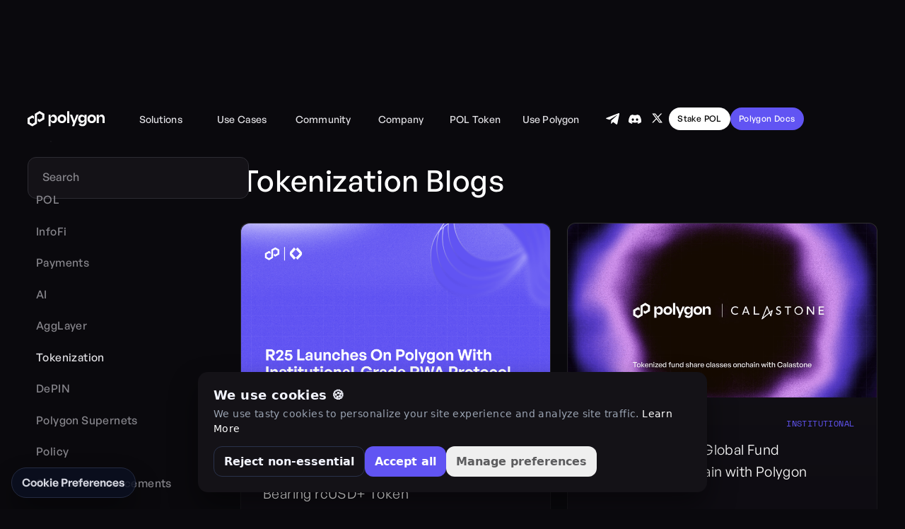

--- FILE ---
content_type: text/html
request_url: https://polygon.technology/blog-tags/tokenization
body_size: 49194
content:
<!DOCTYPE html><!-- Last Published: Fri Jan 16 2026 19:46:12 GMT+0000 (Coordinated Universal Time) --><html data-wf-domain="polygon.technology" data-wf-page="643666dc10390274767aa38d" data-wf-site="637359c81e22b715cec245ad" data-wf-intellimize-customer-id="117671656" lang="en" data-wf-collection="643666dc10390235a47aa346" data-wf-item-slug="tokenization"><head><meta charset="utf-8"/><title>Polygon</title><meta content="width=device-width, initial-scale=1" name="viewport"/><link href="https://cdn.prod.website-files.com/637359c81e22b715cec245ad/css/polygontechv2.shared.1d15ffdba.min.css" rel="stylesheet" type="text/css" integrity="sha384-HRX/26ixS4QtuDv0XX574sG2wAfAQLOqaktJc9eUpfx5hvdjbIgMCBn0N32vntrB" crossorigin="anonymous"/><link href="https://fonts.googleapis.com" rel="preconnect"/><link href="https://fonts.gstatic.com" rel="preconnect" crossorigin="anonymous"/><script src="https://ajax.googleapis.com/ajax/libs/webfont/1.6.26/webfont.js" type="text/javascript"></script><script type="text/javascript">WebFont.load({  google: {    families: ["Montserrat:100,100italic,200,200italic,300,300italic,400,400italic,500,500italic,600,600italic,700,700italic,800,800italic,900,900italic"]  }});</script><script type="text/javascript">!function(o,c){var n=c.documentElement,t=" w-mod-";n.className+=t+"js",("ontouchstart"in o||o.DocumentTouch&&c instanceof DocumentTouch)&&(n.className+=t+"touch")}(window,document);</script><link href="https://cdn.prod.website-files.com/637359c81e22b715cec245ad/66273ffe068c26509a5a7c7c_Frame%20514542.png" rel="shortcut icon" type="image/x-icon"/><link href="https://cdn.prod.website-files.com/637359c81e22b715cec245ad/662740056aca3c89ee39b9d5_Frame%20514543.png" rel="apple-touch-icon"/><link href="https://polygon.technology/blog-tags/tokenization" rel="canonical"/><style>.anti-flicker, .anti-flicker * {visibility: hidden !important; opacity: 0 !important;}</style><style>[data-wf-hidden-variation], [data-wf-hidden-variation] * {
        display: none !important;
      }</style><script type="text/javascript">if (localStorage.getItem('intellimize_data_tracking_type') !== 'optOut') { localStorage.removeItem('intellimize_opt_out_117671656'); } if (localStorage.getItem('intellimize_data_tracking_type') !== 'optOut') { localStorage.setItem('intellimize_data_tracking_type', 'optOut'); }</script><script type="text/javascript">(function(e){var s={r:[]};e.wf={r:s.r,ready:t=>{s.r.push(t)}}})(window)</script><script type="text/javascript">(function(e,t,p){var n=document.documentElement,s={p:[],r:[]},u={p:s.p,r:s.r,push:function(e){s.p.push(e)},ready:function(e){s.r.push(e)}};e.intellimize=u,n.className+=" "+p,setTimeout(function(){n.className=n.className.replace(RegExp(" ?"+p),"")},t)})(window, 4000, 'anti-flicker')</script><link href="https://cdn.intellimize.co/snippet/117671656.js" rel="preload" as="script"/><script type="text/javascript">var wfClientScript=document.createElement("script");wfClientScript.src="https://cdn.intellimize.co/snippet/117671656.js",wfClientScript.async=!0,wfClientScript.onerror=function(){document.documentElement.className=document.documentElement.className.replace(RegExp(" ?anti-flicker"),"")},document.head.appendChild(wfClientScript);</script><link href="https://api.intellimize.co" rel="preconnect" crossorigin="true"/><link href="https://log.intellimize.co" rel="preconnect" crossorigin="true"/><link href="https://117671656.intellimizeio.com" rel="preconnect"/><script src="https://cdn.jsdelivr.net/npm/@teamepyc/webflow-toolkit@0.4/dist/current-year/index.js"></script>

<!-- [Attributes by Finsweet] Disable scrolling -->
<script defer src="https://cdn.jsdelivr.net/npm/@finsweet/attributes-scrolldisable@1/scrolldisable.js"></script>

<!-- [Attributes by Finsweet] CMS Load -->
<script async src="https://cdn.jsdelivr.net/npm/@finsweet/attributes-cmsload@1/cmsload.js"></script>

  <style>
/*width*/
::-webkit-scrollbar {
width:4px;
height:0px;
max-height:4px;
}
/*track*/
::-webkit-scrollbar-track {
background:rgba(0, 0, 0, 1);
}
/*thumb*/
::-webkit-scrollbar-thumb {
background:rgb(128, 128, 128);
border-radius:40px;
}
    
::-webkit-scrollbar-corner	{
background:rgba(255, 255, 255, 0);
}

</style>
  
<!-- css to prevent mix blend mode in navbar -->
<style>
.nav_dropdown-developers-menu {
will-change:opacity;
}
.nav_dropdown-community-menu {
will-change:opacity;
}
.nav_dropdown-resources-menu {
will-change:opacity;
}
.nav_dropdown-company-menu {
will-change:opacity;
}
</style>
  
<!-- css global styles -->
<style>
  .blog-list_heading {
  display: -webkit-box;
	overflow: hidden;
	-webkit-line-clamp: 3;
	-webkit-box-orient: vertical;
  }
  
  /* Apply "..." after 4 lines of text on ecosystem page */
.text-size-med.is-item-card-desc {
	display: -webkit-box;
	overflow: hidden;
	-webkit-line-clamp: 4;
	-webkit-box-orient: vertical;
}
</style>
<script>
!function(w, d){
    w.__adrsbl = {
        queue: [],
        run: function(){
            this.queue.push(arguments);
        }
    };
    var s = d.createElement('script');
    s.async = true;
    s.src = 'https://tag.adrsbl.io/p.js?tid=1c3f78d531a64b4fb8b4acdb495a4cf0';
    var b = d.getElementsByTagName('script')[0];
    b.parentNode.insertBefore(s, b);
}(window, document);
</script>
<!-- End Addressable Pixel base code -->
<!-- Twitter conversion -->
<script>
!function(e,t,n,s,u,a){e.twq||(s=e.twq=function(){s.exe?s.exe.apply(s,arguments):s.queue.push(arguments);
},s.version='1.1',s.queue=[],u=t.createElement(n),u.async=!0,u.src='https://static.ads-twitter.com/uwt.js',
a=t.getElementsByTagName(n)[0],a.parentNode.insertBefore(u,a))}(window,document,'script');
twq('config','o206t');
</script>

<script src="https://js.knock-ai.com/9cc2c5a7-fe24-45c9-a41e-317dc3599126.js" async></script>

<script src="https://app.optibase.io/script.js" data-public-api-key="fefea50f-b787-444e-837e-58e7bafe260e"></script>

<meta property="og:site_name" content="Polygon Labs" />

<script type="application/ld+json">
  {
    "@context": "https://schema.org",
    "@type": "Corporation",
    "@id": "https://polygon.technology/#organization",
    "name": "Polygon",
    "legalName": "Polygon Labs UI (Cayman) Ltd.",
    "url": "https://polygon.technology/",
    "logo": "https://cdn.prod.website-files.com/637359c81e22b715cec245ad/66273f100889f2489acb2d8e_Polygon%20Logo%20Complete%20White.svg",
    "foundingDate": "2022-10-21",
    "founders": [
      {
        "@type": "Person",
        "name": "Jaynti Kanani"
      },
      {
        "@type": "Person",
        "name": "Sandeep Nailwal"
      },
      {
        "@type": "Person",
        "name": "Anurag Arjun"
      },
      {
        "@type": "Person",
        "name": "Mihailo Bjelic"
      }
    ],
    "address": {
      "@type": "PostalAddress",
      "streetAddress": "Harneys Fiduciary (Cayman) Limited",
      "addressLocality": "Grand Cayman",
      "postalCode": "KY1-1002",
      "addressCountry": "KY"
    },
    "contactPoint": {
      "@type": "ContactPoint",
      "contactType": "customer support",
      "url": "https://support.polygon.technology/support/home"
    },
    "sameAs": [
      "https://x.com/0xPolygon",
      "https://www.linkedin.com/company/polygonlabs/",
      "https://github.com/maticnetwork/",
      "https://discord.com/invite/0xPolygonCommunity",
      "https://www.youtube.com/PolygonTV"
    ]
  }
  </script>

<script>
(function () {
  const siteUrl = "https://polygon.technology";
  const siteName = "Home";

  const currentPageTitle = document.title;
  const currentPageUrl = window.location.href;

  if (currentPageUrl === siteUrl || currentPageUrl === siteUrl + "/") {
    return;
  }

  const schema = {
    "@context": "https://schema.org",
    "@type": "BreadcrumbList",
    "itemListElement": [
      {
        "@type": "ListItem",
        "position": 1,
        "name": siteName,
        "item": siteUrl + "/"
      },
      {
        "@type": "ListItem",
        "position": 2,
        "name": currentPageTitle,
        "item": currentPageUrl
      }
    ]
  };

  const script = document.createElement("script");
  script.type = "application/ld+json";
  script.textContent = JSON.stringify(schema);
  document.head.appendChild(script);
})();
</script><!-- [Attributes by Finsweet] CMS Slider -->
<script async src="https://cdn.jsdelivr.net/npm/@finsweet/attributes-cmsslider@1/cmsslider.js"></script>

<!-- [Attributes by Finsweet] CMS Filter -->
<script async src="https://cdn.jsdelivr.net/npm/@finsweet/attributes-cmsfilter@1/cmsfilter.js"></script>

<style>
.blog-list_image-wrapper {
aspect-ratio:454/256 !important;
}

.blog-list_heading-wrapper .heading-style-h3::after	{
content:' Blogs';
}

@media only screen and (min-width: 991px) {
.blog-list_heading-wrapper {
max-width: calc(100% - 20rem)
}
}
</style>
<script src="https://cdn.prod.website-files.com/637359c81e22b715cec245ad%2F6544eda5f000985a163a8687%2F6942228d87d8a7897da184e9%2Ffinsweetcomponentsconfig-1.0.1.js" type="module" async="" siteId="637359c81e22b715cec245ad" finsweet="components"></script><script type="text/javascript">window.__WEBFLOW_CURRENCY_SETTINGS = {"currencyCode":"USD","symbol":"$","decimal":".","fractionDigits":2,"group":",","template":"{{wf {\"path\":\"symbol\",\"type\":\"PlainText\"} }} {{wf {\"path\":\"amount\",\"type\":\"CommercePrice\"} }} {{wf {\"path\":\"currencyCode\",\"type\":\"PlainText\"} }}","hideDecimalForWholeNumbers":false};</script></head><body data-theme="dark"><div class="page-wrapper"><div data-animation="default" class="nav_component w-nav" data-easing2="ease" fs-scrolldisable-element="smart-nav" data-easing="ease" data-collapse="medium" data-w-id="2cc5c4e3-c013-5c2e-b634-322e9bae277c" role="banner" data-duration="400" id="nav-component"></div><div class="global-nav-component"><div data-animation="default" class="ib_nav_component w-nav" data-easing2="ease" fs-scrolldisable-element="smart-nav" data-easing="ease" data-collapse="medium" data-w-id="db54ee33-28cd-ec8a-5259-087f42838a51" role="banner" data-duration="400" id="nav-component"><div class="ib_nav_main-wrapper"><a data-wf-native-id-path="3a2452a1-d841-a453-e907-13cdec1942c9:db54ee33-28cd-ec8a-5259-087f42838a53" data-wf-ao-click-engagement-tracking="true" data-wf-element-id="db54ee33-28cd-ec8a-5259-087f42838a53" data-wf-component-context="%5B%7B%22componentId%22%3A%22db54ee33-28cd-ec8a-5259-087f42838a50%22%2C%22instanceId%22%3A%223a2452a1-d841-a453-e907-13cdec1942c9%22%7D%5D" href="/grow" class="ib_butter-bar_component w-inline-block"><div class="butterbar-background-video-wrapper"><div data-w-id="248cd565-ca02-d304-bbc3-7431508e1987" class="butterbar-background-video" data-animation-type="lottie" data-src="https://cdn.prod.website-files.com/6604d19c96c8cee230e99e95/66ebdcabf32fead53ad75f69_hero-animation.lottie" data-loop="1" data-direction="1" data-autoplay="1" data-is-ix2-target="0" data-renderer="svg" data-default-duration="3" data-duration="0"></div></div><div class="ib_butter-bar_content"><div class="butter-bar_inner"><img loading="lazy" src="https://cdn.prod.website-files.com/637359c81e22b715cec245ad/66712bb0f49f21acb71f7e88_Layer_1.svg" alt="" class="announcement-bar_grants-coin hide"/><div class="announcement-bar_text">35M in POL Grants! Polygon Community Grants S2 is now live</div></div><div href="#" class="announcement-bar_link">— Apply Now</div></div><div class="butterbar-background-video-wrapper right"><div data-w-id="b9e88dba-e551-811a-b963-6d99344d230c" class="butterbar-background-video" data-animation-type="lottie" data-src="https://cdn.prod.website-files.com/6604d19c96c8cee230e99e95/66ebdcabf32fead53ad75f69_hero-animation.lottie" data-loop="1" data-direction="1" data-autoplay="1" data-is-ix2-target="0" data-renderer="svg" data-default-duration="3" data-duration="0"></div></div></a><div role="button" data-w-id="db54ee33-28cd-ec8a-5259-087f42838a5d" class="ib_butter-bar_close-btn"><img loading="lazy" src="https://cdn.prod.website-files.com/637359c81e22b715cec245ad/639c9e206daab06c1278bd4d_x.svg" alt="" class="ib_embed_cursor-pointer"/></div><div class="ib_nav_container"><div class="ib_nav-mobile_bg"></div><div class="ib_nav_logo-link-wrapper"><a href="/" data-wf-native-id-path="3a2452a1-d841-a453-e907-13cdec1942c9:db54ee33-28cd-ec8a-5259-087f42838a62" data-wf-ao-click-engagement-tracking="true" data-wf-element-id="db54ee33-28cd-ec8a-5259-087f42838a62" data-wf-component-context="%5B%7B%22componentId%22%3A%22db54ee33-28cd-ec8a-5259-087f42838a50%22%2C%22instanceId%22%3A%223a2452a1-d841-a453-e907-13cdec1942c9%22%7D%5D" class="ib_nav_logo-link w-nav-brand"><img width="113" height="36" alt="Polygon Technology Logo" src="https://cdn.prod.website-files.com/637359c81e22b715cec245ad/66273f100889f2489acb2d8e_Polygon%20Logo%20Complete%20White.svg" loading="lazy" class="nav_logo-dark"/><img width="113" height="36" alt="" src="https://cdn.prod.website-files.com/637359c81e22b715cec245ad/64db31746dec8ad339c4a315_logo-light-mode.svg" loading="lazy" data-theme="" class="nav_logo-light"/></a></div><nav role="navigation" class="ib_nav_menu w-nav-menu"><div data-w-id="db54ee33-28cd-ec8a-5259-087f42838a65" class="ib_nav_menu-item-wrap desktop-only-js"><div id="nav_link_solutions" data-w-id="db54ee33-28cd-ec8a-5259-087f42838a66" class="ib_nav_link-wrapper solutions"><div id="solutions-nav-link" class="ib_nav_link"><div class="ib_nav_link-text">Solutions</div><div class="ib_nav_link-icon w-embed"><svg width="16" height="16" viewBox="0 0 16 16" fill="none" xmlns="http://www.w3.org/2000/svg">
<path d="M4 6L8 10L12 6" stroke="currentcolor" stroke-width="1.5" stroke-linecap="round" stroke-linejoin="round"/>
</svg></div></div></div><div data-w-id="db54ee33-28cd-ec8a-5259-087f42838a75" class="ib_nav_link-wrapper zk-resources"><div id="company-nav-link" class="ib_nav_link"><div class="ib_nav_link-text">Use Cases</div><div class="ib_nav_link-icon w-embed"><svg width="16" height="16" viewBox="0 0 16 16" fill="none" xmlns="http://www.w3.org/2000/svg">
<path d="M4 6L8 10L12 6" stroke="currentcolor" stroke-width="1.5" stroke-linecap="round" stroke-linejoin="round"/>
</svg></div></div></div><div data-w-id="db54ee33-28cd-ec8a-5259-087f42838a70" class="ib_nav_link-wrapper community"><div id="community-nav-link" href="#" class="ib_nav_link"><div class="ib_nav_link-text">community</div><div class="ib_nav_link-icon w-embed"><svg width="16" height="16" viewBox="0 0 16 16" fill="none" xmlns="http://www.w3.org/2000/svg">
<path d="M4 6L8 10L12 6" stroke="currentcolor" stroke-width="1.5" stroke-linecap="round" stroke-linejoin="round"/>
</svg></div></div></div><div data-w-id="db54ee33-28cd-ec8a-5259-087f42838a7f" class="ib_nav_link-wrapper company"><div id="company-nav-link" class="ib_nav_link"><div class="ib_nav_link-text">company</div><div class="ib_nav_link-icon w-embed"><svg width="16" height="16" viewBox="0 0 16 16" fill="none" xmlns="http://www.w3.org/2000/svg">
<path d="M4 6L8 10L12 6" stroke="currentcolor" stroke-width="1.5" stroke-linecap="round" stroke-linejoin="round"/>
</svg></div></div></div><div data-w-id="db54ee33-28cd-ec8a-5259-087f42838a7a" class="ib_nav_link-wrapper resources"><a id="resources-nav-link" data-wf-native-id-path="3a2452a1-d841-a453-e907-13cdec1942c9:db54ee33-28cd-ec8a-5259-087f42838a7b" data-wf-ao-click-engagement-tracking="true" data-wf-element-id="db54ee33-28cd-ec8a-5259-087f42838a7b" data-wf-component-context="%5B%7B%22componentId%22%3A%22db54ee33-28cd-ec8a-5259-087f42838a50%22%2C%22instanceId%22%3A%223a2452a1-d841-a453-e907-13cdec1942c9%22%7D%5D" href="https://pol.polygon.technology/" target="_blank" class="ib_nav_link w-inline-block"><div class="ib_nav_link-text">POL Token</div><div class="ib_nav_link-icon w-embed"><svg width="16" height="16" viewBox="0 0 16 16" fill="none" xmlns="http://www.w3.org/2000/svg">
<path d="M4 6L8 10L12 6" stroke="currentcolor" stroke-width="1.5" stroke-linecap="round" stroke-linejoin="round"/>
</svg></div></a></div><div data-w-id="db54ee33-28cd-ec8a-5259-087f42838a84" class="ib_nav_link-wrapper usepolygon"><div id="company-nav-link" class="ib_nav_link"><div class="ib_nav_link-text">Use Polygon</div><div class="ib_nav_link-icon w-embed"><svg width="16" height="16" viewBox="0 0 16 16" fill="none" xmlns="http://www.w3.org/2000/svg">
<path d="M4 6L8 10L12 6" stroke="currentcolor" stroke-width="1.5" stroke-linecap="round" stroke-linejoin="round"/>
</svg></div></div></div><div data-w-id="db54ee33-28cd-ec8a-5259-087f42838a89" class="ib_nav_dropdown-wrap"><div id="nav-dropdown-wrap" class="ib_nav_dropdown"><div id="solutions-dropdown" class="ib_nav_dropdown-solutions-menu"><div class="ib_nav_content-wrapper"><a data-wf-native-id-path="3a2452a1-d841-a453-e907-13cdec1942c9:db54ee33-28cd-ec8a-5259-087f42838a8d" data-wf-ao-click-engagement-tracking="true" data-wf-element-id="db54ee33-28cd-ec8a-5259-087f42838a8d" data-wf-component-context="%5B%7B%22componentId%22%3A%22db54ee33-28cd-ec8a-5259-087f42838a50%22%2C%22instanceId%22%3A%223a2452a1-d841-a453-e907-13cdec1942c9%22%7D%5D" href="/launch/build-with-oms" class="ib_nav_card w-inline-block"><img sizes="(max-width: 991px) 100vw, 642px" srcset="https://cdn.prod.website-files.com/637359c81e22b715cec245ad/69689ab00fe03d82b8829bc9_OMS-nav-banner-p-500.webp 500w, https://cdn.prod.website-files.com/637359c81e22b715cec245ad/69689ab00fe03d82b8829bc9_OMS-nav-banner.webp 642w" alt="" src="https://cdn.prod.website-files.com/637359c81e22b715cec245ad/69689ab00fe03d82b8829bc9_OMS-nav-banner.webp" loading="lazy" class="ib_nav_card-img"/><div href="#" class="ib_nav_new-element is-card"><div id="w-node-db54ee33-28cd-ec8a-5259-087f42838a90-42838a50" class="ib_nav-link_icon-wrapper"><img loading="lazy" src="https://cdn.prod.website-files.com/637359c81e22b715cec245ad/69689b6cca87684a3976bb64_OMS.svg" alt="" class="ib_nav-link_icon"/></div><div id="w-node-db54ee33-28cd-ec8a-5259-087f42838a92-42838a50" class="ib_nav-link_content-wrapper"><div id="w-node-db54ee33-28cd-ec8a-5259-087f42838a93-42838a50" class="ib_nav-link_heading-wrapper"><div id="w-node-db54ee33-28cd-ec8a-5259-087f42838a94-42838a50" class="ib_nav-link_heading">Polygon Open Money Stack</div></div><p id="w-node-db54ee33-28cd-ec8a-5259-087f42838a96-42838a50" class="ib_nav-link_subheading">Build in the Open Money Stack</p></div></div></a><a href="https://sequence.xyz/" data-wf-native-id-path="3a2452a1-d841-a453-e907-13cdec1942c9:db54ee33-28cd-ec8a-5259-087f42838a98" data-wf-ao-click-engagement-tracking="true" data-wf-element-id="db54ee33-28cd-ec8a-5259-087f42838a98" data-wf-component-context="%5B%7B%22componentId%22%3A%22db54ee33-28cd-ec8a-5259-087f42838a50%22%2C%22instanceId%22%3A%223a2452a1-d841-a453-e907-13cdec1942c9%22%7D%5D" target="_blank" class="ib_nav_new-element w-inline-block"><div id="w-node-db54ee33-28cd-ec8a-5259-087f42838a99-42838a50" class="ib_nav-link_icon-wrapper"><img loading="lazy" src="https://cdn.prod.website-files.com/637359c81e22b715cec245ad/69689b6ca5b3bc3fb27a43fe_Wallet.svg" alt="" class="ib_nav-link_icon"/></div><div id="w-node-db54ee33-28cd-ec8a-5259-087f42838a9b-42838a50" class="ib_nav-link_content-wrapper"><div id="w-node-db54ee33-28cd-ec8a-5259-087f42838a9c-42838a50" class="ib_nav-link_heading-wrapper is-align-middle"><div id="w-node-db54ee33-28cd-ec8a-5259-087f42838a9d-42838a50" class="ib_nav-link_heading">Wallet</div><div class="ib_nav-link_heading is-secondary">by</div><img src="https://cdn.prod.website-files.com/637359c81e22b715cec245ad/6966069ef0ded95bd66a4cc7_Product-logo-sequence.png" loading="lazy" alt="" class="ib_nav-link_partner-logo"/><img src="https://cdn.prod.website-files.com/637359c81e22b715cec245ad/696628222ad5a4b6eb9a0782_nav-IconArrowDownLeft.svg" loading="lazy" alt="" class="ib_nav-link_arrow-new"/></div><p id="w-node-db54ee33-28cd-ec8a-5259-087f42838a9f-42838a50" class="ib_nav-link_subheading">1-click wallet creation to onboard users</p></div></a><a href="https://trails.build/" data-wf-native-id-path="3a2452a1-d841-a453-e907-13cdec1942c9:c9ee4e9e-8988-9d1f-2d82-bf680de1a35a" data-wf-ao-click-engagement-tracking="true" data-wf-element-id="c9ee4e9e-8988-9d1f-2d82-bf680de1a35a" data-wf-component-context="%5B%7B%22componentId%22%3A%22db54ee33-28cd-ec8a-5259-087f42838a50%22%2C%22instanceId%22%3A%223a2452a1-d841-a453-e907-13cdec1942c9%22%7D%5D" target="_blank" class="ib_nav_new-element w-inline-block"><div id="w-node-c9ee4e9e-8988-9d1f-2d82-bf680de1a35b-42838a50" class="ib_nav-link_icon-wrapper"><img loading="lazy" src="https://cdn.prod.website-files.com/637359c81e22b715cec245ad/69689b6c087ee200c1b8f82e_Cross-chain.svg" alt="" class="ib_nav-link_icon"/></div><div id="w-node-c9ee4e9e-8988-9d1f-2d82-bf680de1a35d-42838a50" class="ib_nav-link_content-wrapper"><div id="w-node-c9ee4e9e-8988-9d1f-2d82-bf680de1a35e-42838a50" class="ib_nav-link_heading-wrapper is-align-middle"><div id="w-node-c9ee4e9e-8988-9d1f-2d82-bf680de1a35f-42838a50" class="ib_nav-link_heading">Cross-chain Interop</div><div class="ib_nav-link_heading is-secondary">by</div><img src="https://cdn.prod.website-files.com/637359c81e22b715cec245ad/6966069e40d44149c698cc2a_Product-logo-trails.svg" loading="lazy" alt="" class="ib_nav-link_partner-logo"/><img src="https://cdn.prod.website-files.com/637359c81e22b715cec245ad/696628222ad5a4b6eb9a0782_nav-IconArrowDownLeft.svg" loading="lazy" alt="" class="ib_nav-link_arrow-new"/></div><p id="w-node-c9ee4e9e-8988-9d1f-2d82-bf680de1a365-42838a50" class="ib_nav-link_subheading">1-click transactions with any token, on any chain, from any wallet</p></div></a><a href="https://coinme.com/" data-wf-native-id-path="3a2452a1-d841-a453-e907-13cdec1942c9:c5f93072-7445-a9b7-6ee9-fec270f7293c" data-wf-ao-click-engagement-tracking="true" data-wf-element-id="c5f93072-7445-a9b7-6ee9-fec270f7293c" data-wf-component-context="%5B%7B%22componentId%22%3A%22db54ee33-28cd-ec8a-5259-087f42838a50%22%2C%22instanceId%22%3A%223a2452a1-d841-a453-e907-13cdec1942c9%22%7D%5D" target="_blank" class="ib_nav_new-element w-inline-block"><div id="w-node-c5f93072-7445-a9b7-6ee9-fec270f7293d-42838a50" class="ib_nav-link_icon-wrapper"><img loading="lazy" src="https://cdn.prod.website-files.com/637359c81e22b715cec245ad/69689bc95b2f96841571625c_off%20ramps.svg" alt="" class="ib_nav-link_icon"/></div><div id="w-node-c5f93072-7445-a9b7-6ee9-fec270f7293f-42838a50" class="ib_nav-link_content-wrapper"><div id="w-node-c5f93072-7445-a9b7-6ee9-fec270f72940-42838a50" class="ib_nav-link_heading-wrapper is-align-middle"><div id="w-node-c5f93072-7445-a9b7-6ee9-fec270f72941-42838a50" class="ib_nav-link_heading">On/Off ramps</div><div class="ib_nav-link_heading is-secondary">by</div><img src="https://cdn.prod.website-files.com/637359c81e22b715cec245ad/6966069e379e103b49e5f229_product-logo-coinme.png" loading="lazy" alt="" class="ib_nav-link_partner-logo"/><img src="https://cdn.prod.website-files.com/637359c81e22b715cec245ad/696628222ad5a4b6eb9a0782_nav-IconArrowDownLeft.svg" loading="lazy" alt="" class="ib_nav-link_arrow-new"/></div><p id="w-node-c5f93072-7445-a9b7-6ee9-fec270f72947-42838a50" class="ib_nav-link_subheading">Accept money in whatever form users want</p></div></a></div><div class="ib_nav_content-wrapper"><a href="/polygon-pos" data-wf-native-id-path="3a2452a1-d841-a453-e907-13cdec1942c9:db54ee33-28cd-ec8a-5259-087f42838aa2" data-wf-ao-click-engagement-tracking="true" data-wf-element-id="db54ee33-28cd-ec8a-5259-087f42838aa2" data-wf-component-context="%5B%7B%22componentId%22%3A%22db54ee33-28cd-ec8a-5259-087f42838a50%22%2C%22instanceId%22%3A%223a2452a1-d841-a453-e907-13cdec1942c9%22%7D%5D" class="ib_nav_new-element w-inline-block"><div id="w-node-db54ee33-28cd-ec8a-5259-087f42838aa3-42838a50" class="ib_nav-link_icon-wrapper"><img loading="lazy" src="https://cdn.prod.website-files.com/637359c81e22b715cec245ad/69689b6ca647f06b1bc1d8a9_PoS.svg" alt="" class="ib_nav-link_icon"/></div><div id="w-node-db54ee33-28cd-ec8a-5259-087f42838aa5-42838a50" class="ib_nav-link_content-wrapper"><div id="w-node-db54ee33-28cd-ec8a-5259-087f42838aa6-42838a50" class="ib_nav-link_heading-wrapper"><div id="w-node-db54ee33-28cd-ec8a-5259-087f42838aa7-42838a50" class="ib_nav-link_heading">Polygon PoS</div><img src="https://cdn.prod.website-files.com/637359c81e22b715cec245ad/696628222ad5a4b6eb9a0782_nav-IconArrowDownLeft.svg" loading="lazy" alt="" class="ib_nav-link_arrow-new"/></div><p id="w-node-db54ee33-28cd-ec8a-5259-087f42838aa9-42838a50" class="ib_nav-link_subheading">The home for crypto payments and RWAs.</p></div></a><a href="https://www.agglayer.dev/" data-wf-native-id-path="3a2452a1-d841-a453-e907-13cdec1942c9:89ca582a-f17e-33e5-12ea-7473f0e5ebd1" data-wf-ao-click-engagement-tracking="true" data-wf-element-id="89ca582a-f17e-33e5-12ea-7473f0e5ebd1" data-wf-component-context="%5B%7B%22componentId%22%3A%22db54ee33-28cd-ec8a-5259-087f42838a50%22%2C%22instanceId%22%3A%223a2452a1-d841-a453-e907-13cdec1942c9%22%7D%5D" target="_blank" class="ib_nav_new-element w-inline-block"><div id="w-node-_89ca582a-f17e-33e5-12ea-7473f0e5ebd2-42838a50" class="ib_nav-link_icon-wrapper"><img loading="lazy" src="https://cdn.prod.website-files.com/637359c81e22b715cec245ad/69689b6cbb8574f4c236ae4e_Agg%20Layer.svg" alt="" class="ib_nav-link_icon"/></div><div id="w-node-_89ca582a-f17e-33e5-12ea-7473f0e5ebd4-42838a50" class="ib_nav-link_content-wrapper"><div id="w-node-_89ca582a-f17e-33e5-12ea-7473f0e5ebd5-42838a50" class="ib_nav-link_heading-wrapper"><div id="w-node-_89ca582a-f17e-33e5-12ea-7473f0e5ebd6-42838a50" class="ib_nav-link_heading">Agglayer</div><img src="https://cdn.prod.website-files.com/637359c81e22b715cec245ad/696628222ad5a4b6eb9a0782_nav-IconArrowDownLeft.svg" loading="lazy" alt="" class="ib_nav-link_arrow-new"/></div><p id="w-node-_89ca582a-f17e-33e5-12ea-7473f0e5ebd9-42838a50" class="ib_nav-link_subheading">The trustless, cross-chain interoperability protocol</p></div></a><a href="https://www.agglayer.dev/agglayer-vaultbridge" data-wf-native-id-path="3a2452a1-d841-a453-e907-13cdec1942c9:db54ee33-28cd-ec8a-5259-087f42838ab4" data-wf-ao-click-engagement-tracking="true" data-wf-element-id="db54ee33-28cd-ec8a-5259-087f42838ab4" data-wf-component-context="%5B%7B%22componentId%22%3A%22db54ee33-28cd-ec8a-5259-087f42838a50%22%2C%22instanceId%22%3A%223a2452a1-d841-a453-e907-13cdec1942c9%22%7D%5D" target="_blank" class="ib_nav_new-element w-inline-block"><div id="w-node-db54ee33-28cd-ec8a-5259-087f42838ab5-42838a50" class="ib_nav-link_icon-wrapper is-vault"><img loading="lazy" src="https://cdn.prod.website-files.com/637359c81e22b715cec245ad/69689b6c07ac6700e9610b4d_Vault%20Bridge.svg" alt="" class="ib_nav-link_icon is-vault"/></div><div id="w-node-db54ee33-28cd-ec8a-5259-087f42838ab7-42838a50" class="ib_nav-link_content-wrapper"><div id="w-node-db54ee33-28cd-ec8a-5259-087f42838ab8-42838a50" class="ib_nav-link_heading-wrapper"><div id="w-node-db54ee33-28cd-ec8a-5259-087f42838ab9-42838a50" class="ib_nav-link_heading">Vault Bridge</div><img src="https://cdn.prod.website-files.com/637359c81e22b715cec245ad/696628222ad5a4b6eb9a0782_nav-IconArrowDownLeft.svg" loading="lazy" alt="" class="ib_nav-link_arrow-new"/></div><p id="w-node-db54ee33-28cd-ec8a-5259-087f42838abb-42838a50" class="ib_nav-link_subheading">Transform bridge TVL into chain-native revenue</p></div></a><a href="https://www.agglayer.dev/cdk" data-wf-native-id-path="3a2452a1-d841-a453-e907-13cdec1942c9:8b1a9925-93c3-895a-0252-fd72585cb870" data-wf-ao-click-engagement-tracking="true" data-wf-element-id="8b1a9925-93c3-895a-0252-fd72585cb870" data-wf-component-context="%5B%7B%22componentId%22%3A%22db54ee33-28cd-ec8a-5259-087f42838a50%22%2C%22instanceId%22%3A%223a2452a1-d841-a453-e907-13cdec1942c9%22%7D%5D" target="_blank" class="ib_nav_new-element w-inline-block"><div id="w-node-_8b1a9925-93c3-895a-0252-fd72585cb871-42838a50" class="ib_nav-link_icon-wrapper"><img loading="lazy" src="https://cdn.prod.website-files.com/637359c81e22b715cec245ad/69689b6cb1a1184d5eccc699_CDK.svg" alt="" class="ib_nav-link_icon"/></div><div id="w-node-_8b1a9925-93c3-895a-0252-fd72585cb873-42838a50" class="ib_nav-link_content-wrapper"><div id="w-node-_8b1a9925-93c3-895a-0252-fd72585cb874-42838a50" class="ib_nav-link_heading-wrapper"><div id="w-node-_8b1a9925-93c3-895a-0252-fd72585cb875-42838a50" class="ib_nav-link_heading">Chain Development Kit</div><img src="https://cdn.prod.website-files.com/637359c81e22b715cec245ad/696628222ad5a4b6eb9a0782_nav-IconArrowDownLeft.svg" loading="lazy" alt="" class="ib_nav-link_arrow-new"/></div><p id="w-node-_8b1a9925-93c3-895a-0252-fd72585cb878-42838a50" class="ib_nav-link_subheading">Build Ethereum layer2s with industry leading ZK tech</p></div></a></div></div><div id="company-dropdown" class="ib_nav_dropdown-usecases-menu"><div id="w-node-db54ee33-28cd-ec8a-5259-087f42838abf-42838a50" class="ib_nav_content-wrapper"><a href="/payments" data-wf-native-id-path="3a2452a1-d841-a453-e907-13cdec1942c9:8059b91e-f2b7-a76a-1851-7977c696eccb" data-wf-ao-click-engagement-tracking="true" data-wf-element-id="8059b91e-f2b7-a76a-1851-7977c696eccb" data-wf-component-context="%5B%7B%22componentId%22%3A%22db54ee33-28cd-ec8a-5259-087f42838a50%22%2C%22instanceId%22%3A%223a2452a1-d841-a453-e907-13cdec1942c9%22%7D%5D" class="ib_nav_new-element w-inline-block"><div id="w-node-_8059b91e-f2b7-a76a-1851-7977c696eccc-42838a50" class="ib_nav-link_icon-wrapper"><img loading="lazy" src="https://cdn.prod.website-files.com/637359c81e22b715cec245ad/68ff3b1f5dcdc877851a54a8_Property%201%3DPayments.svg" alt="" class="ib_nav-link_icon"/></div><div id="w-node-_8059b91e-f2b7-a76a-1851-7977c696ecce-42838a50" class="ib_nav-link_content-wrapper"><div id="w-node-_8059b91e-f2b7-a76a-1851-7977c696eccf-42838a50" class="ib_nav-link_heading-wrapper"><div id="w-node-_8059b91e-f2b7-a76a-1851-7977c696ecd0-42838a50" class="ib_nav-link_heading">Payments</div></div><p id="w-node-_8059b91e-f2b7-a76a-1851-7977c696ecd2-42838a50" class="ib_nav-link_subheading">Choose faster, lower-cost, next-gen rails with Polygon.</p></div></a><a href="/stablecoins" data-wf-native-id-path="3a2452a1-d841-a453-e907-13cdec1942c9:dca9ac75-05c8-746e-964f-9cfd026d67d8" data-wf-ao-click-engagement-tracking="true" data-wf-element-id="dca9ac75-05c8-746e-964f-9cfd026d67d8" data-wf-component-context="%5B%7B%22componentId%22%3A%22db54ee33-28cd-ec8a-5259-087f42838a50%22%2C%22instanceId%22%3A%223a2452a1-d841-a453-e907-13cdec1942c9%22%7D%5D" class="ib_nav_new-element w-inline-block"><div id="w-node-dca9ac75-05c8-746e-964f-9cfd026d67d9-42838a50" class="ib_nav-link_icon-wrapper"><img loading="lazy" src="https://cdn.prod.website-files.com/637359c81e22b715cec245ad/68ff3bbafed2ed11e7f0e454_Property%201%3DStablecoins.svg" alt="" class="ib_nav-link_icon"/></div><div id="w-node-dca9ac75-05c8-746e-964f-9cfd026d67db-42838a50" class="ib_nav-link_content-wrapper"><div id="w-node-dca9ac75-05c8-746e-964f-9cfd026d67dc-42838a50" class="ib_nav-link_heading-wrapper"><div id="w-node-dca9ac75-05c8-746e-964f-9cfd026d67dd-42838a50" class="ib_nav-link_heading">Stablecoins</div></div><p id="w-node-dca9ac75-05c8-746e-964f-9cfd026d67df-42838a50" class="ib_nav-link_subheading">Polygon brings unmatched reach and depth in stablecoin integrations for apps, issuers, and users</p></div></a><a href="/tokenization" data-wf-native-id-path="3a2452a1-d841-a453-e907-13cdec1942c9:ce71a454-0679-9779-8f37-b5643db60ebd" data-wf-ao-click-engagement-tracking="true" data-wf-element-id="ce71a454-0679-9779-8f37-b5643db60ebd" data-wf-component-context="%5B%7B%22componentId%22%3A%22db54ee33-28cd-ec8a-5259-087f42838a50%22%2C%22instanceId%22%3A%223a2452a1-d841-a453-e907-13cdec1942c9%22%7D%5D" class="ib_nav_new-element w-inline-block"><div id="w-node-ce71a454-0679-9779-8f37-b5643db60ebe-42838a50" class="ib_nav-link_icon-wrapper"><img loading="lazy" src="https://cdn.prod.website-files.com/637359c81e22b715cec245ad/68ff3c44ea49625284545a0b_Property%201%3DRWAs.svg" alt="" class="ib_nav-link_icon"/></div><div id="w-node-ce71a454-0679-9779-8f37-b5643db60ec0-42838a50" class="ib_nav-link_content-wrapper"><div id="w-node-ce71a454-0679-9779-8f37-b5643db60ec1-42838a50" class="ib_nav-link_heading-wrapper"><div id="w-node-ce71a454-0679-9779-8f37-b5643db60ec2-42838a50" class="ib_nav-link_heading">RWA</div></div><p id="w-node-ce71a454-0679-9779-8f37-b5643db60ec4-42838a50" class="ib_nav-link_subheading">Polygon leads with high-quality onchain assets. Fast settlement, never-turns-off, battle-tested.</p></div></a><a href="/defi" data-wf-native-id-path="3a2452a1-d841-a453-e907-13cdec1942c9:47ae6947-dff9-0914-579f-70218796e5b1" data-wf-ao-click-engagement-tracking="true" data-wf-element-id="47ae6947-dff9-0914-579f-70218796e5b1" data-wf-component-context="%5B%7B%22componentId%22%3A%22db54ee33-28cd-ec8a-5259-087f42838a50%22%2C%22instanceId%22%3A%223a2452a1-d841-a453-e907-13cdec1942c9%22%7D%5D" class="ib_nav_new-element w-inline-block"><div id="w-node-_47ae6947-dff9-0914-579f-70218796e5b2-42838a50" class="ib_nav-link_icon-wrapper"><img loading="lazy" src="https://cdn.prod.website-files.com/637359c81e22b715cec245ad/68ff3c5bec7871424f9e9794_Property%201%3DDEFI.svg" alt="" class="ib_nav-link_icon"/></div><div id="w-node-_47ae6947-dff9-0914-579f-70218796e5b4-42838a50" class="ib_nav-link_content-wrapper _1-row"><div id="w-node-_47ae6947-dff9-0914-579f-70218796e5b5-42838a50" class="ib_nav-link_heading-wrapper"><div id="w-node-_47ae6947-dff9-0914-579f-70218796e5b6-42838a50" class="ib_nav-link_heading">DeFi</div></div><p id="w-node-_48878394-f8ac-7684-a6e6-c40af5c0b672-42838a50" class="ib_nav-link_subheading">Move your money wherever, whenever, on Polygon. Trade your assets with DeFi rails built for deep liquidity.</p></div></a></div></div><div id="community-dropdown" class="ib_nav_dropdown-community-menu"><div id="w-node-db54ee33-28cd-ec8a-5259-087f42838b00-42838a50" class="ib_nav_content-wrapper"><a data-wf-native-id-path="3a2452a1-d841-a453-e907-13cdec1942c9:db54ee33-28cd-ec8a-5259-087f42838b01" data-wf-ao-click-engagement-tracking="true" data-wf-element-id="db54ee33-28cd-ec8a-5259-087f42838b01" data-wf-component-context="%5B%7B%22componentId%22%3A%22db54ee33-28cd-ec8a-5259-087f42838a50%22%2C%22instanceId%22%3A%223a2452a1-d841-a453-e907-13cdec1942c9%22%7D%5D" href="/community" class="ib_nav_card w-inline-block"><img loading="lazy" src="https://cdn.prod.website-files.com/637359c81e22b715cec245ad/6630c399dc1f2a2aabbc5a44_nav_community.avif" alt="" class="ib_nav_card-img"/><div href="#" class="ib_nav_new-element is-card"><div id="w-node-db54ee33-28cd-ec8a-5259-087f42838b04-42838a50" class="ib_nav-link_icon-wrapper"><img loading="lazy" src="https://cdn.prod.website-files.com/637359c81e22b715cec245ad/6630c398dc1f2a2aabbc5a01_Community.svg" alt="" class="ib_nav-link_icon"/></div><div id="w-node-db54ee33-28cd-ec8a-5259-087f42838b06-42838a50" class="ib_nav-link_content-wrapper"><div id="w-node-db54ee33-28cd-ec8a-5259-087f42838b07-42838a50" class="ib_nav-link_heading-wrapper"><div id="w-node-db54ee33-28cd-ec8a-5259-087f42838b08-42838a50" class="ib_nav-link_heading">Community Hub</div></div><p id="w-node-db54ee33-28cd-ec8a-5259-087f42838b0a-42838a50" class="ib_nav-link_subheading">Find your crew</p></div></div></a><a href="https://governance.polygon.technology/" data-wf-native-id-path="3a2452a1-d841-a453-e907-13cdec1942c9:db54ee33-28cd-ec8a-5259-087f42838b0c" data-wf-ao-click-engagement-tracking="true" data-wf-element-id="db54ee33-28cd-ec8a-5259-087f42838b0c" data-wf-component-context="%5B%7B%22componentId%22%3A%22db54ee33-28cd-ec8a-5259-087f42838a50%22%2C%22instanceId%22%3A%223a2452a1-d841-a453-e907-13cdec1942c9%22%7D%5D" target="_blank" class="ib_nav_new-element w-inline-block"><div id="w-node-db54ee33-28cd-ec8a-5259-087f42838b0d-42838a50" class="ib_nav-link_icon-wrapper"><img loading="lazy" src="https://cdn.prod.website-files.com/637359c81e22b715cec245ad/6630c398dc1f2a2aabbc59eb_Governance.svg" alt="" class="ib_nav-link_icon"/></div><div id="w-node-db54ee33-28cd-ec8a-5259-087f42838b0f-42838a50" class="ib_nav-link_content-wrapper"><div id="w-node-db54ee33-28cd-ec8a-5259-087f42838b10-42838a50" class="ib_nav-link_heading-wrapper"><div id="w-node-db54ee33-28cd-ec8a-5259-087f42838b11-42838a50" class="ib_nav-link_heading">Governance</div></div><p id="w-node-db54ee33-28cd-ec8a-5259-087f42838b13-42838a50" class="ib_nav-link_subheading">Participate in shaping Polygon Protocols</p></div></a><a href="/grow" data-wf-native-id-path="3a2452a1-d841-a453-e907-13cdec1942c9:db54ee33-28cd-ec8a-5259-087f42838b3a" data-wf-ao-click-engagement-tracking="true" data-wf-element-id="db54ee33-28cd-ec8a-5259-087f42838b3a" data-wf-component-context="%5B%7B%22componentId%22%3A%22db54ee33-28cd-ec8a-5259-087f42838a50%22%2C%22instanceId%22%3A%223a2452a1-d841-a453-e907-13cdec1942c9%22%7D%5D" class="ib_nav_new-element w-inline-block"><div id="w-node-db54ee33-28cd-ec8a-5259-087f42838b3b-42838a50" class="ib_nav-link_icon-wrapper"><img loading="lazy" src="https://cdn.prod.website-files.com/637359c81e22b715cec245ad/667bbc7aa402390256ce98a6_Community%20Grants.svg" alt="" class="ib_nav-link_icon"/></div><div id="w-node-db54ee33-28cd-ec8a-5259-087f42838b3d-42838a50" class="ib_nav-link_content-wrapper"><div id="w-node-db54ee33-28cd-ec8a-5259-087f42838b3e-42838a50" class="ib_nav-link_heading-wrapper"><div id="w-node-db54ee33-28cd-ec8a-5259-087f42838b3f-42838a50" class="ib_nav-link_heading">Community Grants</div></div><p id="w-node-db54ee33-28cd-ec8a-5259-087f42838b41-42838a50" class="ib_nav-link_subheading">Get funding for your project</p></div></a></div><div id="w-node-db54ee33-28cd-ec8a-5259-087f42838b27-42838a50" class="ib_nav_content-wrapper"><a href="/ecosystem" data-wf-native-id-path="3a2452a1-d841-a453-e907-13cdec1942c9:db54ee33-28cd-ec8a-5259-087f42838b28" data-wf-ao-click-engagement-tracking="true" data-wf-element-id="db54ee33-28cd-ec8a-5259-087f42838b28" data-wf-component-context="%5B%7B%22componentId%22%3A%22db54ee33-28cd-ec8a-5259-087f42838a50%22%2C%22instanceId%22%3A%223a2452a1-d841-a453-e907-13cdec1942c9%22%7D%5D" class="ib_nav_new-element w-inline-block"><div id="w-node-db54ee33-28cd-ec8a-5259-087f42838b29-42838a50" class="ib_nav-link_icon-wrapper"><img loading="lazy" src="https://cdn.prod.website-files.com/637359c81e22b715cec245ad/6630c399dc1f2a2aabbc5a20_dApps.svg" alt="" class="ib_nav-link_icon"/></div><div id="w-node-db54ee33-28cd-ec8a-5259-087f42838b2b-42838a50" class="ib_nav-link_content-wrapper"><div id="w-node-db54ee33-28cd-ec8a-5259-087f42838b2c-42838a50" class="ib_nav-link_heading-wrapper"><div id="w-node-db54ee33-28cd-ec8a-5259-087f42838b2d-42838a50" class="ib_nav-link_heading">Ecosystem dApps</div></div><p id="w-node-db54ee33-28cd-ec8a-5259-087f42838b2f-42838a50" class="ib_nav-link_subheading">Explore the vast Polygon Ecosystem</p></div></a><a href="https://ecosystemjobs.polygon.technology/jobs" data-wf-native-id-path="3a2452a1-d841-a453-e907-13cdec1942c9:db54ee33-28cd-ec8a-5259-087f42838b31" data-wf-ao-click-engagement-tracking="true" data-wf-element-id="db54ee33-28cd-ec8a-5259-087f42838b31" data-wf-component-context="%5B%7B%22componentId%22%3A%22db54ee33-28cd-ec8a-5259-087f42838a50%22%2C%22instanceId%22%3A%223a2452a1-d841-a453-e907-13cdec1942c9%22%7D%5D" target="_blank" class="ib_nav_new-element w-inline-block"><div id="w-node-db54ee33-28cd-ec8a-5259-087f42838b32-42838a50" class="ib_nav-link_icon-wrapper"><img loading="lazy" src="https://cdn.prod.website-files.com/637359c81e22b715cec245ad/6630c399dc1f2a2aabbc5a33_Jobs.svg" alt="" class="ib_nav-link_icon"/></div><div id="w-node-db54ee33-28cd-ec8a-5259-087f42838b34-42838a50" class="ib_nav-link_content-wrapper"><div id="w-node-db54ee33-28cd-ec8a-5259-087f42838b35-42838a50" class="ib_nav-link_heading-wrapper"><div id="w-node-db54ee33-28cd-ec8a-5259-087f42838b36-42838a50" class="ib_nav-link_heading">Ecosystem Jobs</div></div><p id="w-node-db54ee33-28cd-ec8a-5259-087f42838b38-42838a50" class="ib_nav-link_subheading">Find a job in the Polygon Ecosystem</p></div></a><a href="https://lu.ma/Polygonlabs" data-wf-native-id-path="3a2452a1-d841-a453-e907-13cdec1942c9:1c4228ea-e218-563f-3f09-abd4bf1b0793" data-wf-ao-click-engagement-tracking="true" data-wf-element-id="1c4228ea-e218-563f-3f09-abd4bf1b0793" data-wf-component-context="%5B%7B%22componentId%22%3A%22db54ee33-28cd-ec8a-5259-087f42838a50%22%2C%22instanceId%22%3A%223a2452a1-d841-a453-e907-13cdec1942c9%22%7D%5D" target="_blank" class="ib_nav_new-element w-inline-block"><div id="w-node-_1c4228ea-e218-563f-3f09-abd4bf1b0794-42838a50" class="ib_nav-link_icon-wrapper"><img loading="lazy" src="https://cdn.prod.website-files.com/637359c81e22b715cec245ad/6630c399dc1f2a2aabbc5a0f_Events.svg" alt="" class="ib_nav-link_icon"/></div><div id="w-node-_1c4228ea-e218-563f-3f09-abd4bf1b0796-42838a50" class="ib_nav-link_content-wrapper"><div id="w-node-_1c4228ea-e218-563f-3f09-abd4bf1b0797-42838a50" class="ib_nav-link_heading-wrapper"><div id="w-node-_1c4228ea-e218-563f-3f09-abd4bf1b0798-42838a50" class="ib_nav-link_heading">Events</div></div><p id="w-node-_1c4228ea-e218-563f-3f09-abd4bf1b079a-42838a50" class="ib_nav-link_subheading">Meet us at events across the globe</p></div></a></div></div><div id="company-dropdown" class="ib_nav_dropdown-company-menu"><div id="w-node-db54ee33-28cd-ec8a-5259-087f42838b4e-42838a50" class="ib_nav_content-wrapper"><a href="/about" data-wf-native-id-path="3a2452a1-d841-a453-e907-13cdec1942c9:db54ee33-28cd-ec8a-5259-087f42838b4f" data-wf-ao-click-engagement-tracking="true" data-wf-element-id="db54ee33-28cd-ec8a-5259-087f42838b4f" data-wf-component-context="%5B%7B%22componentId%22%3A%22db54ee33-28cd-ec8a-5259-087f42838a50%22%2C%22instanceId%22%3A%223a2452a1-d841-a453-e907-13cdec1942c9%22%7D%5D" class="ib_nav_new-element w-inline-block"><div id="w-node-db54ee33-28cd-ec8a-5259-087f42838b50-42838a50" class="ib_nav-link_icon-wrapper"><img loading="lazy" src="https://cdn.prod.website-files.com/637359c81e22b715cec245ad/6630c39adc1f2a2aabbc5a91_About%20Us.svg" alt="" class="ib_nav-link_icon"/></div><div id="w-node-db54ee33-28cd-ec8a-5259-087f42838b52-42838a50" class="ib_nav-link_content-wrapper"><div id="w-node-db54ee33-28cd-ec8a-5259-087f42838b53-42838a50" class="ib_nav-link_heading-wrapper"><div id="w-node-db54ee33-28cd-ec8a-5259-087f42838b54-42838a50" class="ib_nav-link_heading">About Us</div></div><p id="w-node-db54ee33-28cd-ec8a-5259-087f42838b56-42838a50" class="ib_nav-link_subheading">Meet our team and hear our origin story</p></div></a><a href="/careers" data-wf-native-id-path="3a2452a1-d841-a453-e907-13cdec1942c9:db54ee33-28cd-ec8a-5259-087f42838b61" data-wf-ao-click-engagement-tracking="true" data-wf-element-id="db54ee33-28cd-ec8a-5259-087f42838b61" data-wf-component-context="%5B%7B%22componentId%22%3A%22db54ee33-28cd-ec8a-5259-087f42838a50%22%2C%22instanceId%22%3A%223a2452a1-d841-a453-e907-13cdec1942c9%22%7D%5D" class="ib_nav_new-element w-inline-block"><div id="w-node-db54ee33-28cd-ec8a-5259-087f42838b62-42838a50" class="ib_nav-link_icon-wrapper"><img loading="lazy" src="https://cdn.prod.website-files.com/637359c81e22b715cec245ad/6630c39adc1f2a2aabbc5a87_Careers.svg" alt="" class="ib_nav-link_icon"/></div><div id="w-node-db54ee33-28cd-ec8a-5259-087f42838b64-42838a50" class="ib_nav-link_content-wrapper"><div id="w-node-db54ee33-28cd-ec8a-5259-087f42838b65-42838a50" class="ib_nav-link_heading-wrapper"><div id="w-node-db54ee33-28cd-ec8a-5259-087f42838b66-42838a50" class="ib_nav-link_heading">Careers</div></div><p id="w-node-db54ee33-28cd-ec8a-5259-087f42838b68-42838a50" class="ib_nav-link_subheading">Find your dream job</p></div></a><a href="/contact-us" data-wf-native-id-path="3a2452a1-d841-a453-e907-13cdec1942c9:db54ee33-28cd-ec8a-5259-087f42838b6a" data-wf-ao-click-engagement-tracking="true" data-wf-element-id="db54ee33-28cd-ec8a-5259-087f42838b6a" data-wf-component-context="%5B%7B%22componentId%22%3A%22db54ee33-28cd-ec8a-5259-087f42838a50%22%2C%22instanceId%22%3A%223a2452a1-d841-a453-e907-13cdec1942c9%22%7D%5D" class="ib_nav_new-element w-inline-block"><div id="w-node-db54ee33-28cd-ec8a-5259-087f42838b6b-42838a50" class="ib_nav-link_icon-wrapper"><img loading="lazy" src="https://cdn.prod.website-files.com/637359c81e22b715cec245ad/6630c399dc1f2a2aabbc5a61_Contact%20Us.svg" alt="" class="ib_nav-link_icon"/></div><div id="w-node-db54ee33-28cd-ec8a-5259-087f42838b6d-42838a50" class="ib_nav-link_content-wrapper"><div id="w-node-db54ee33-28cd-ec8a-5259-087f42838b6e-42838a50" class="ib_nav-link_heading-wrapper"><div id="w-node-db54ee33-28cd-ec8a-5259-087f42838b6f-42838a50" class="ib_nav-link_heading">Contact Us</div></div><p id="w-node-db54ee33-28cd-ec8a-5259-087f42838b71-42838a50" class="ib_nav-link_subheading">Reach out with any questions</p></div></a><a href="/blog" data-wf-native-id-path="3a2452a1-d841-a453-e907-13cdec1942c9:34f3013c-f761-0c20-d6c7-80a91f413e38" data-wf-ao-click-engagement-tracking="true" data-wf-element-id="34f3013c-f761-0c20-d6c7-80a91f413e38" data-wf-component-context="%5B%7B%22componentId%22%3A%22db54ee33-28cd-ec8a-5259-087f42838a50%22%2C%22instanceId%22%3A%223a2452a1-d841-a453-e907-13cdec1942c9%22%7D%5D" class="ib_nav_new-element w-inline-block"><div id="w-node-_34f3013c-f761-0c20-d6c7-80a91f413e39-42838a50" class="ib_nav-link_icon-wrapper"><img loading="lazy" src="https://cdn.prod.website-files.com/637359c81e22b715cec245ad/695b91c19254a16607827f5a_Property%201%3DBlogs.svg" alt="" class="ib_nav-link_icon"/></div><div id="w-node-_34f3013c-f761-0c20-d6c7-80a91f413e3b-42838a50" class="ib_nav-link_content-wrapper"><div id="w-node-_34f3013c-f761-0c20-d6c7-80a91f413e3c-42838a50" class="ib_nav-link_heading-wrapper"><div id="w-node-_34f3013c-f761-0c20-d6c7-80a91f413e3d-42838a50" class="ib_nav-link_heading">Blog</div></div><p id="w-node-_34f3013c-f761-0c20-d6c7-80a91f413e3f-42838a50" class="ib_nav-link_subheading">Get the latest updates</p></div></a><a href="/vision-open-money-stack" data-wf-native-id-path="3a2452a1-d841-a453-e907-13cdec1942c9:4dca8ede-90d2-0c1f-13f8-dd74fef61904" data-wf-ao-click-engagement-tracking="true" data-wf-element-id="4dca8ede-90d2-0c1f-13f8-dd74fef61904" data-wf-component-context="%5B%7B%22componentId%22%3A%22db54ee33-28cd-ec8a-5259-087f42838a50%22%2C%22instanceId%22%3A%223a2452a1-d841-a453-e907-13cdec1942c9%22%7D%5D" class="ib_nav_new-element w-inline-block"><div id="w-node-_4dca8ede-90d2-0c1f-13f8-dd74fef61905-42838a50" class="ib_nav-link_icon-wrapper"><img loading="lazy" src="https://cdn.prod.website-files.com/637359c81e22b715cec245ad/695e8a1cbc743e8c9602b336_vision%20nav%20image.png" alt="" class="ib_nav-link_icon"/></div><div id="w-node-_4dca8ede-90d2-0c1f-13f8-dd74fef61907-42838a50" class="ib_nav-link_content-wrapper"><div id="w-node-_4dca8ede-90d2-0c1f-13f8-dd74fef61908-42838a50" class="ib_nav-link_heading-wrapper"><div id="w-node-_4dca8ede-90d2-0c1f-13f8-dd74fef61909-42838a50" class="ib_nav-link_heading">Vision</div></div><p id="w-node-_4dca8ede-90d2-0c1f-13f8-dd74fef6190b-42838a50" class="ib_nav-link_subheading">Polygon&#x27;s vision for the Open Money Stack</p></div></a></div></div><div id="company-dropdown" class="ib_nav_dropdown-usepolygon-menu"><div id="w-node-db54ee33-28cd-ec8a-5259-087f42838b74-42838a50" class="ib_nav_content-wrapper"><a data-wf-native-id-path="3a2452a1-d841-a453-e907-13cdec1942c9:db54ee33-28cd-ec8a-5259-087f42838b75" data-wf-ao-click-engagement-tracking="true" data-wf-element-id="db54ee33-28cd-ec8a-5259-087f42838b75" data-wf-component-context="%5B%7B%22componentId%22%3A%22db54ee33-28cd-ec8a-5259-087f42838a50%22%2C%22instanceId%22%3A%223a2452a1-d841-a453-e907-13cdec1942c9%22%7D%5D" href="https://portal.polygon.technology/" target="_blank" class="ib_nav_card w-inline-block"><img loading="lazy" src="https://cdn.prod.website-files.com/637359c81e22b715cec245ad/6630c39adc1f2a2aabbc5aba_use%20polygon.webp" alt="" class="ib_nav_card-img is-use-polygon"/><div href="#" class="ib_nav_new-element is-card"><div id="w-node-db54ee33-28cd-ec8a-5259-087f42838b78-42838a50" class="ib_nav-link_icon-wrapper"><img loading="lazy" src="https://cdn.prod.website-files.com/637359c81e22b715cec245ad/6630c39adc1f2a2aabbc5af9_Portal.svg" alt="" class="ib_nav-link_icon"/></div><div id="w-node-db54ee33-28cd-ec8a-5259-087f42838b7a-42838a50" class="ib_nav-link_content-wrapper"><div id="w-node-db54ee33-28cd-ec8a-5259-087f42838b7b-42838a50" class="ib_nav-link_heading-wrapper"><div id="w-node-db54ee33-28cd-ec8a-5259-087f42838b7c-42838a50" class="ib_nav-link_heading">Polygon Portal</div></div><p id="w-node-db54ee33-28cd-ec8a-5259-087f42838b7e-42838a50" class="ib_nav-link_subheading">Bridge, swap and manage assets on Polygon</p></div></div></a></div><div id="w-node-db54ee33-28cd-ec8a-5259-087f42838b80-42838a50" class="ib_nav_content-wrapper"><a href="/staking" data-wf-native-id-path="3a2452a1-d841-a453-e907-13cdec1942c9:db54ee33-28cd-ec8a-5259-087f42838b81" data-wf-ao-click-engagement-tracking="true" data-wf-element-id="db54ee33-28cd-ec8a-5259-087f42838b81" data-wf-component-context="%5B%7B%22componentId%22%3A%22db54ee33-28cd-ec8a-5259-087f42838a50%22%2C%22instanceId%22%3A%223a2452a1-d841-a453-e907-13cdec1942c9%22%7D%5D" class="ib_nav_new-element w-inline-block"><div id="w-node-db54ee33-28cd-ec8a-5259-087f42838b82-42838a50" class="ib_nav-link_icon-wrapper"><img loading="lazy" src="https://cdn.prod.website-files.com/637359c81e22b715cec245ad/6630c39adc1f2a2aabbc5ade_Stake.svg" alt="" class="ib_nav-link_icon"/></div><div id="w-node-db54ee33-28cd-ec8a-5259-087f42838b84-42838a50" class="ib_nav-link_content-wrapper"><div id="w-node-db54ee33-28cd-ec8a-5259-087f42838b85-42838a50" class="ib_nav-link_heading-wrapper"><div id="w-node-db54ee33-28cd-ec8a-5259-087f42838b86-42838a50" class="ib_nav-link_heading">Stake</div></div><p id="w-node-db54ee33-28cd-ec8a-5259-087f42838b88-42838a50" class="ib_nav-link_subheading">Participate in securing the network</p></div></a><a href="https://polygonscan.com/" data-wf-native-id-path="3a2452a1-d841-a453-e907-13cdec1942c9:db54ee33-28cd-ec8a-5259-087f42838b8a" data-wf-ao-click-engagement-tracking="true" data-wf-element-id="db54ee33-28cd-ec8a-5259-087f42838b8a" data-wf-component-context="%5B%7B%22componentId%22%3A%22db54ee33-28cd-ec8a-5259-087f42838a50%22%2C%22instanceId%22%3A%223a2452a1-d841-a453-e907-13cdec1942c9%22%7D%5D" target="_blank" class="ib_nav_new-element w-inline-block"><div id="w-node-db54ee33-28cd-ec8a-5259-087f42838b8b-42838a50" class="ib_nav-link_icon-wrapper"><img loading="lazy" src="https://cdn.prod.website-files.com/637359c81e22b715cec245ad/6667f7ef4f8b33c7b037719b_Scan.svg" alt="" class="ib_nav-link_icon"/></div><div id="w-node-db54ee33-28cd-ec8a-5259-087f42838b8d-42838a50" class="ib_nav-link_content-wrapper"><div id="w-node-db54ee33-28cd-ec8a-5259-087f42838b8e-42838a50" class="ib_nav-link_heading-wrapper"><div id="w-node-db54ee33-28cd-ec8a-5259-087f42838b8f-42838a50" class="ib_nav-link_heading">PoS Polygon Scan</div></div><p id="w-node-db54ee33-28cd-ec8a-5259-087f42838b91-42838a50" class="ib_nav-link_subheading">Explore transactions on Polygon PoS</p></div></a></div><div id="w-node-db54ee33-28cd-ec8a-5259-087f42838b9c-42838a50" class="ib_nav_metamask-wrapper is-desktop"><div class="ib_nav_metamask-heading-wrapper"><img loading="lazy" src="https://cdn.prod.website-files.com/65ba0afee1deceed01163a77/660befef65162d1c69d47414_Metamask.svg" alt="" class="ib_nav-link_icon is-metamask"/><div id="w-node-db54ee33-28cd-ec8a-5259-087f42838b9f-42838a50" class="ib_nav-link_heading">Add Polygon Networks to Metamask</div></div><div class="nav_metamask-link-wrapper"><div href="#" class="metamask-pos"><img loading="lazy" src="https://cdn.prod.website-files.com/637359c81e22b715cec245ad/6630c39adc1f2a2aabbc5ac6_metamask-pos.svg" alt="" class="ib_nav-link_icon is-metamask"/><div id="w-node-db54ee33-28cd-ec8a-5259-087f42838ba4-42838a50" class="ib_nav-link_heading">PoS</div></div></div></div></div></div><div class="ib_nav_active-ul hide"></div></div><div class="ib_nav_active-ul is-link-bg"></div></div><div class="ib_nav_button-group is-navbar"><div class="ib_nav_button-group"><a data-wf-native-id-path="3a2452a1-d841-a453-e907-13cdec1942c9:256c55c6-a055-1f36-fbb6-29ab38b73400" data-wf-ao-click-engagement-tracking="true" data-wf-element-id="256c55c6-a055-1f36-fbb6-29ab38b73400" data-wf-component-context="%5B%7B%22componentId%22%3A%22db54ee33-28cd-ec8a-5259-087f42838a50%22%2C%22instanceId%22%3A%223a2452a1-d841-a453-e907-13cdec1942c9%22%7D%5D" href="https://t.me/PolygonHQ" target="_blank" class="ib_nav_sm-link w-inline-block"><div class="icon-1x1-medium w-embed"><svg width="25" height="24" viewBox="0 0 25 24" fill="none" xmlns="http://www.w3.org/2000/svg">
<path d="M20.7865 4.1052L3.95615 10.6219C2.80755 11.0851 2.8142 11.7285 3.74542 12.0154L8.06644 13.3689L18.064 7.03519C18.5368 6.74638 18.9687 6.90175 18.6136 7.21819L10.5136 14.5584H10.5117L10.5136 14.5594L10.2156 19.0315C10.6522 19.0315 10.8449 18.8304 11.0898 18.5931L13.1886 16.5438L17.5543 19.7817C18.3592 20.2268 18.9373 19.998 19.1376 19.0334L22.0035 5.47202C22.2968 4.29107 21.5545 3.75635 20.7865 4.1052Z" fill="currentcolor"/>
</svg></div></a><a data-wf-native-id-path="3a2452a1-d841-a453-e907-13cdec1942c9:db54ee33-28cd-ec8a-5259-087f42838bae" data-wf-ao-click-engagement-tracking="true" data-wf-element-id="db54ee33-28cd-ec8a-5259-087f42838bae" data-wf-component-context="%5B%7B%22componentId%22%3A%22db54ee33-28cd-ec8a-5259-087f42838a50%22%2C%22instanceId%22%3A%223a2452a1-d841-a453-e907-13cdec1942c9%22%7D%5D" href="https://discord.com/invite/0xPolygonCommunity" target="_blank" class="ib_nav_sm-link w-inline-block"><div class="icon-1x1-medium w-embed"><svg width="25" height="24" viewBox="0 0 25 24" fill="none" xmlns="http://www.w3.org/2000/svg">
<path d="M18.3166 7.08877C17.1362 6.57346 15.8874 6.20731 14.6032 6C14.4432 6.26982 14.2563 6.63272 14.1274 6.92143C12.7428 6.72718 11.371 6.72718 10.0118 6.92143C9.88302 6.63278 9.69191 6.26982 9.53047 6C8.24501 6.20741 6.99512 6.57449 5.8141 7.09146C3.46398 10.4049 2.82688 13.6359 3.14539 16.8212C4.70415 17.9072 6.21475 18.567 7.69989 18.9987C8.06898 18.5251 8.39525 18.0238 8.67533 17.4998C8.1421 17.3104 7.62805 17.077 7.13928 16.8023C7.26791 16.7134 7.3935 16.6207 7.51588 16.5244C10.4776 17.8168 13.6956 17.8168 16.622 16.5244C16.745 16.62 16.8705 16.7127 16.9986 16.8023C16.509 17.0777 15.994 17.3116 15.4597 17.5012C15.7414 18.0273 16.0671 18.5291 16.4352 19C17.9217 18.5683 19.4337 17.9086 20.9925 16.8212C21.3662 13.1287 20.354 9.92724 18.3166 7.08871V7.08877ZM9.07885 14.8623C8.18975 14.8623 7.46061 14.0879 7.46061 13.1449C7.46061 12.2019 8.17421 11.4262 9.07885 11.4262C9.98356 11.4262 10.7126 12.2005 10.6971 13.1449C10.6985 14.0879 9.98356 14.8623 9.07885 14.8623ZM15.059 14.8623C14.1699 14.8623 13.4408 14.0879 13.4408 13.1449C13.4408 12.2019 14.1544 11.4262 15.059 11.4262C15.9637 11.4262 16.6928 12.2005 16.6772 13.1449C16.6772 14.0879 15.9637 14.8623 15.059 14.8623Z" fill="currentcolor"/>
</svg></div></a><a data-wf-native-id-path="3a2452a1-d841-a453-e907-13cdec1942c9:db54ee33-28cd-ec8a-5259-087f42838bb0" data-wf-ao-click-engagement-tracking="true" data-wf-element-id="db54ee33-28cd-ec8a-5259-087f42838bb0" data-wf-component-context="%5B%7B%22componentId%22%3A%22db54ee33-28cd-ec8a-5259-087f42838a50%22%2C%22instanceId%22%3A%223a2452a1-d841-a453-e907-13cdec1942c9%22%7D%5D" href="https://x.com/0xPolygon" target="_blank" class="ib_nav_sm-link w-inline-block"><div class="icon-1x1-medium w-embed"><svg width="23" height="22" viewBox="0 0 23 22" fill="none" xmlns="http://www.w3.org/2000/svg">
<path d="M19 17.5625L13.1341 9.91301L13.1441 9.92017L18.4331 4.4375H16.6656L12.357 8.9L8.93553 4.4375H4.30013L9.77657 11.5793L9.7759 11.5787L4 17.5625H5.76745L10.5576 12.5977L14.3646 17.5625H19ZM8.23522 5.63068L16.4655 16.3693H15.0649L6.82792 5.63068H8.23522Z" fill="currentcolor"/>
</svg></div><div class="ib_discord_hover-wrapper is-navbar"><div href="#" class="ib_nav_new-element"><div id="w-node-db54ee33-28cd-ec8a-5259-087f42838bb5-42838a50" class="ib_nav-link_content-wrapper"><div id="w-node-db54ee33-28cd-ec8a-5259-087f42838bb6-42838a50" class="ib_nav-link_heading-wrapper"><div id="w-node-db54ee33-28cd-ec8a-5259-087f42838bb7-42838a50" class="ib_nav-link_heading">Polygon </div></div></div></div><div href="#" class="ib_nav_new-element"><div id="w-node-db54ee33-28cd-ec8a-5259-087f42838bbe-42838a50" class="ib_nav-link_content-wrapper"><div id="w-node-db54ee33-28cd-ec8a-5259-087f42838bbf-42838a50" class="ib_nav-link_heading-wrapper"><div id="w-node-db54ee33-28cd-ec8a-5259-087f42838bc0-42838a50" class="ib_nav-link_heading">Polygon Ecosystem</div></div></div></div></div></a></div><a class="ib_nav_button is-small is-white w-button" data-wf-component-context="%5B%7B%22componentId%22%3A%22db54ee33-28cd-ec8a-5259-087f42838a50%22%2C%22instanceId%22%3A%223a2452a1-d841-a453-e907-13cdec1942c9%22%7D%5D" data-optibase-variant-id="variant_a" data-wf-element-id="db54ee33-28cd-ec8a-5259-087f42838bc5" data-wf-event-ids="157066998" data-optibase-click-conversion-id="epyc_nav_stake_button" href="https://staking.polygon.technology/" target="_blank" data-optibase-test-id="new_homepage_ab_test" id="nav-devhub" data-wf-native-id-path="3a2452a1-d841-a453-e907-13cdec1942c9:db54ee33-28cd-ec8a-5259-087f42838bc5" data-wf-ao-click-engagement-tracking="true">Stake POL</a><a id="nav-devhub" href="https://docs.polygon.technology/" data-wf-native-id-path="3a2452a1-d841-a453-e907-13cdec1942c9:883d1d1c-bbae-6316-92d0-3a4eb4cf91a3" data-wf-ao-click-engagement-tracking="true" data-wf-element-id="883d1d1c-bbae-6316-92d0-3a4eb4cf91a3" data-wf-component-context="%5B%7B%22componentId%22%3A%22db54ee33-28cd-ec8a-5259-087f42838a50%22%2C%22instanceId%22%3A%223a2452a1-d841-a453-e907-13cdec1942c9%22%7D%5D" target="_blank" class="ib_nav_button is-small w-button">Polygon Docs</a></div><div class="ib_nav-mobile_link-wrapper"><div data-w-id="db54ee33-28cd-ec8a-5259-087f42838bc8" class="ib_nav_mobile-link is-solutions"><div>Solutions</div><img loading="eager" src="https://cdn.prod.website-files.com/637359c81e22b715cec245ad/663a255d0a4b5f9a7444e75f_Arrow%20Right.svg" alt="" class="icon-1x1-medium"/></div><div data-w-id="db54ee33-28cd-ec8a-5259-087f42838bd4" class="ib_nav_mobile-link is-zk-resources"><div>Use Cases</div><img loading="eager" src="https://cdn.prod.website-files.com/637359c81e22b715cec245ad/663a255d0a4b5f9a7444e75f_Arrow%20Right.svg" alt="" class="icon-1x1-medium"/></div><div data-w-id="db54ee33-28cd-ec8a-5259-087f42838bd0" class="ib_nav_mobile-link is-community"><div>Community</div><img loading="eager" src="https://cdn.prod.website-files.com/637359c81e22b715cec245ad/663a255d0a4b5f9a7444e75f_Arrow%20Right.svg" alt="" class="icon-1x1-medium"/></div><div data-w-id="db54ee33-28cd-ec8a-5259-087f42838bdc" class="ib_nav_mobile-link is-company"><div>Company</div><img loading="eager" src="https://cdn.prod.website-files.com/637359c81e22b715cec245ad/663a255d0a4b5f9a7444e75f_Arrow%20Right.svg" alt="" class="icon-1x1-medium"/></div><a data-wf-native-id-path="3a2452a1-d841-a453-e907-13cdec1942c9:db54ee33-28cd-ec8a-5259-087f42838bd8" data-wf-ao-click-engagement-tracking="true" data-wf-element-id="db54ee33-28cd-ec8a-5259-087f42838bd8" data-wf-component-context="%5B%7B%22componentId%22%3A%22db54ee33-28cd-ec8a-5259-087f42838a50%22%2C%22instanceId%22%3A%223a2452a1-d841-a453-e907-13cdec1942c9%22%7D%5D" href="https://pol.polygon.technology/" target="_blank" class="ib_nav_mobile-link is-community w-inline-block"><div>POL Token</div><img loading="eager" src="https://cdn.prod.website-files.com/637359c81e22b715cec245ad/663a255d0a4b5f9a7444e75f_Arrow%20Right.svg" alt="" class="icon-1x1-medium"/></a><div data-w-id="db54ee33-28cd-ec8a-5259-087f42838be0" class="ib_nav_mobile-link is-use-polygon"><div>Use Polygon</div><img loading="eager" src="https://cdn.prod.website-files.com/637359c81e22b715cec245ad/663a255d0a4b5f9a7444e75f_Arrow%20Right.svg" alt="" class="icon-1x1-medium"/></div></div><div fs-scrolldisable-element="preserve" class="ib_nav-mobile_menu-wrapper"><div class="ib_nav-mobile_solutions-menu"><div><div class="ib_nav-mobile_header"><div data-w-id="db54ee33-28cd-ec8a-5259-087f42838be8" class="ib_nav-mobile_back-btn"><img alt="" src="https://cdn.prod.website-files.com/637359c81e22b715cec245ad/663c944806e89cab52de32e1_Arrow%20Left.svg" class="icon-1x1-medium"/><div>Back</div></div><div class="ib_nav-mobile_heading">Solutions</div></div><div id="w-node-db54ee33-28cd-ec8a-5259-087f42838c02-42838a50" class="ib_nav_content-wrapper"><a href="/launch/build-with-oms" data-wf-native-id-path="3a2452a1-d841-a453-e907-13cdec1942c9:0ab88719-dad6-8b4c-eb33-aab17f2053a2" data-wf-ao-click-engagement-tracking="true" data-wf-element-id="0ab88719-dad6-8b4c-eb33-aab17f2053a2" data-wf-component-context="%5B%7B%22componentId%22%3A%22db54ee33-28cd-ec8a-5259-087f42838a50%22%2C%22instanceId%22%3A%223a2452a1-d841-a453-e907-13cdec1942c9%22%7D%5D" class="ib_nav_new-element is-card w-inline-block"><div id="w-node-_0ab88719-dad6-8b4c-eb33-aab17f2053a3-42838a50" class="ib_nav-link_icon-wrapper"><img loading="lazy" src="https://cdn.prod.website-files.com/637359c81e22b715cec245ad/69689b6cca87684a3976bb64_OMS.svg" alt="" class="ib_nav-link_icon"/></div><div id="w-node-_0ab88719-dad6-8b4c-eb33-aab17f2053a5-42838a50" class="ib_nav-link_content-wrapper"><div id="w-node-_0ab88719-dad6-8b4c-eb33-aab17f2053a6-42838a50" class="ib_nav-link_heading-wrapper"><div id="w-node-_0ab88719-dad6-8b4c-eb33-aab17f2053a7-42838a50" class="ib_nav-link_heading">Polygon Open Money Stack</div></div><p id="w-node-_0ab88719-dad6-8b4c-eb33-aab17f2053a9-42838a50" class="ib_nav-link_subheading">Build in the Open Money Stack</p></div></a><a href="/polygon-pos" data-wf-native-id-path="3a2452a1-d841-a453-e907-13cdec1942c9:db54ee33-28cd-ec8a-5259-087f42838c03" data-wf-ao-click-engagement-tracking="true" data-wf-element-id="db54ee33-28cd-ec8a-5259-087f42838c03" data-wf-component-context="%5B%7B%22componentId%22%3A%22db54ee33-28cd-ec8a-5259-087f42838a50%22%2C%22instanceId%22%3A%223a2452a1-d841-a453-e907-13cdec1942c9%22%7D%5D" class="ib_nav_new-element w-inline-block"><div id="w-node-db54ee33-28cd-ec8a-5259-087f42838c04-42838a50" class="ib_nav-link_icon-wrapper"><img loading="lazy" src="https://cdn.prod.website-files.com/637359c81e22b715cec245ad/69689b6ca647f06b1bc1d8a9_PoS.svg" alt="" class="ib_nav-link_icon"/></div><div id="w-node-db54ee33-28cd-ec8a-5259-087f42838c06-42838a50" class="ib_nav-link_content-wrapper"><div id="w-node-db54ee33-28cd-ec8a-5259-087f42838c07-42838a50" class="ib_nav-link_heading-wrapper"><div id="w-node-db54ee33-28cd-ec8a-5259-087f42838c08-42838a50" class="ib_nav-link_heading">Polygon PoS</div></div><p id="w-node-db54ee33-28cd-ec8a-5259-087f42838c0a-42838a50" class="ib_nav-link_subheading">The home for crypto payments and RWAs.</p></div></a><a href="https://sequence.xyz/" data-wf-native-id-path="3a2452a1-d841-a453-e907-13cdec1942c9:1835ad89-f29b-aba7-db6d-c7368c2aa59e" data-wf-ao-click-engagement-tracking="true" data-wf-element-id="1835ad89-f29b-aba7-db6d-c7368c2aa59e" data-wf-component-context="%5B%7B%22componentId%22%3A%22db54ee33-28cd-ec8a-5259-087f42838a50%22%2C%22instanceId%22%3A%223a2452a1-d841-a453-e907-13cdec1942c9%22%7D%5D" target="_blank" class="ib_nav_new-element w-inline-block"><div id="w-node-_1835ad89-f29b-aba7-db6d-c7368c2aa59f-42838a50" class="ib_nav-link_icon-wrapper"><img loading="lazy" src="https://cdn.prod.website-files.com/637359c81e22b715cec245ad/69689b6ca5b3bc3fb27a43fe_Wallet.svg" alt="" class="ib_nav-link_icon"/></div><div id="w-node-_1835ad89-f29b-aba7-db6d-c7368c2aa5a1-42838a50" class="ib_nav-link_content-wrapper"><div id="w-node-_1835ad89-f29b-aba7-db6d-c7368c2aa5a2-42838a50" class="ib_nav-link_heading-wrapper is-align-middle"><div id="w-node-_1835ad89-f29b-aba7-db6d-c7368c2aa5a3-42838a50" class="ib_nav-link_heading">Wallet</div><div class="ib_nav-link_heading is-secondary">by</div><img src="https://cdn.prod.website-files.com/637359c81e22b715cec245ad/6966069ef0ded95bd66a4cc7_Product-logo-sequence.png" loading="lazy" alt="" class="ib_nav-link_partner-logo"/><img src="https://cdn.prod.website-files.com/637359c81e22b715cec245ad/696628222ad5a4b6eb9a0782_nav-IconArrowDownLeft.svg" loading="lazy" alt="" class="ib_nav-link_arrow-new"/></div><p id="w-node-_1835ad89-f29b-aba7-db6d-c7368c2aa5a9-42838a50" class="ib_nav-link_subheading">1-click wallet creation to onboard users</p></div></a><a href="https://trails.build/" data-wf-native-id-path="3a2452a1-d841-a453-e907-13cdec1942c9:7d16ff8d-125e-fd07-cc85-9aa4cd487f4f" data-wf-ao-click-engagement-tracking="true" data-wf-element-id="7d16ff8d-125e-fd07-cc85-9aa4cd487f4f" data-wf-component-context="%5B%7B%22componentId%22%3A%22db54ee33-28cd-ec8a-5259-087f42838a50%22%2C%22instanceId%22%3A%223a2452a1-d841-a453-e907-13cdec1942c9%22%7D%5D" target="_blank" class="ib_nav_new-element w-inline-block"><div id="w-node-_7d16ff8d-125e-fd07-cc85-9aa4cd487f50-42838a50" class="ib_nav-link_icon-wrapper"><img loading="lazy" src="https://cdn.prod.website-files.com/637359c81e22b715cec245ad/69689b6c087ee200c1b8f82e_Cross-chain.svg" alt="" class="ib_nav-link_icon"/></div><div id="w-node-_7d16ff8d-125e-fd07-cc85-9aa4cd487f52-42838a50" class="ib_nav-link_content-wrapper"><div id="w-node-_7d16ff8d-125e-fd07-cc85-9aa4cd487f53-42838a50" class="ib_nav-link_heading-wrapper is-align-middle"><div id="w-node-_7d16ff8d-125e-fd07-cc85-9aa4cd487f54-42838a50" class="ib_nav-link_heading">Cross-chain Interop</div><div class="ib_nav-link_heading is-secondary">by</div><img src="https://cdn.prod.website-files.com/637359c81e22b715cec245ad/6966069e40d44149c698cc2a_Product-logo-trails.svg" loading="lazy" alt="" class="ib_nav-link_partner-logo"/><img src="https://cdn.prod.website-files.com/637359c81e22b715cec245ad/696628222ad5a4b6eb9a0782_nav-IconArrowDownLeft.svg" loading="lazy" alt="" class="ib_nav-link_arrow-new"/></div><p id="w-node-_7d16ff8d-125e-fd07-cc85-9aa4cd487f5a-42838a50" class="ib_nav-link_subheading">1-click transactions with any token, on any chain, from any wallet</p></div></a><a href="https://coinme.com/" data-wf-native-id-path="3a2452a1-d841-a453-e907-13cdec1942c9:b1219074-a2a1-2b16-1788-c9814305ca83" data-wf-ao-click-engagement-tracking="true" data-wf-element-id="b1219074-a2a1-2b16-1788-c9814305ca83" data-wf-component-context="%5B%7B%22componentId%22%3A%22db54ee33-28cd-ec8a-5259-087f42838a50%22%2C%22instanceId%22%3A%223a2452a1-d841-a453-e907-13cdec1942c9%22%7D%5D" target="_blank" class="ib_nav_new-element w-inline-block"><div id="w-node-b1219074-a2a1-2b16-1788-c9814305ca84-42838a50" class="ib_nav-link_icon-wrapper"><img loading="lazy" src="https://cdn.prod.website-files.com/637359c81e22b715cec245ad/69689bc95b2f96841571625c_off%20ramps.svg" alt="" class="ib_nav-link_icon"/></div><div id="w-node-b1219074-a2a1-2b16-1788-c9814305ca86-42838a50" class="ib_nav-link_content-wrapper"><div id="w-node-b1219074-a2a1-2b16-1788-c9814305ca87-42838a50" class="ib_nav-link_heading-wrapper is-align-middle"><div id="w-node-b1219074-a2a1-2b16-1788-c9814305ca88-42838a50" class="ib_nav-link_heading">On/Off ramps</div><div class="ib_nav-link_heading is-secondary">by</div><img src="https://cdn.prod.website-files.com/637359c81e22b715cec245ad/6966069e379e103b49e5f229_product-logo-coinme.png" loading="lazy" alt="" class="ib_nav-link_partner-logo"/><img src="https://cdn.prod.website-files.com/637359c81e22b715cec245ad/696628222ad5a4b6eb9a0782_nav-IconArrowDownLeft.svg" loading="lazy" alt="" class="ib_nav-link_arrow-new"/></div><p id="w-node-b1219074-a2a1-2b16-1788-c9814305ca8e-42838a50" class="ib_nav-link_subheading">Accept money in whatever form users want</p></div></a><a href="/polygon-pos" data-wf-native-id-path="3a2452a1-d841-a453-e907-13cdec1942c9:b7dcb00f-c526-51e0-d38f-c088e28100a4" data-wf-ao-click-engagement-tracking="true" data-wf-element-id="b7dcb00f-c526-51e0-d38f-c088e28100a4" data-wf-component-context="%5B%7B%22componentId%22%3A%22db54ee33-28cd-ec8a-5259-087f42838a50%22%2C%22instanceId%22%3A%223a2452a1-d841-a453-e907-13cdec1942c9%22%7D%5D" class="ib_nav_new-element w-inline-block"><div id="w-node-b7dcb00f-c526-51e0-d38f-c088e28100a5-42838a50" class="ib_nav-link_icon-wrapper is-vault"><img loading="lazy" src="https://cdn.prod.website-files.com/637359c81e22b715cec245ad/69689b6c07ac6700e9610b4d_Vault%20Bridge.svg" alt="" class="ib_nav-link_icon is-vault"/></div><div id="w-node-b7dcb00f-c526-51e0-d38f-c088e28100a7-42838a50" class="ib_nav-link_content-wrapper"><div id="w-node-b7dcb00f-c526-51e0-d38f-c088e28100a8-42838a50" class="ib_nav-link_heading-wrapper"><div id="w-node-b7dcb00f-c526-51e0-d38f-c088e28100a9-42838a50" class="ib_nav-link_heading">Vault Bridge</div><img src="https://cdn.prod.website-files.com/637359c81e22b715cec245ad/696628222ad5a4b6eb9a0782_nav-IconArrowDownLeft.svg" loading="lazy" alt="" class="ib_nav-link_arrow-new"/></div><p id="w-node-b7dcb00f-c526-51e0-d38f-c088e28100ab-42838a50" class="ib_nav-link_subheading">Transform bridge TVL into chain-native revenue</p></div></a></div><div id="w-node-db54ee33-28cd-ec8a-5259-087f42838bf8-42838a50" class="ib_nav_content-wrapper"><a href="https://www.agglayer.dev/cdk" data-wf-native-id-path="3a2452a1-d841-a453-e907-13cdec1942c9:db54ee33-28cd-ec8a-5259-087f42838bf9" data-wf-ao-click-engagement-tracking="true" data-wf-element-id="db54ee33-28cd-ec8a-5259-087f42838bf9" data-wf-component-context="%5B%7B%22componentId%22%3A%22db54ee33-28cd-ec8a-5259-087f42838a50%22%2C%22instanceId%22%3A%223a2452a1-d841-a453-e907-13cdec1942c9%22%7D%5D" target="_blank" class="ib_nav_new-element w-inline-block"><div id="w-node-db54ee33-28cd-ec8a-5259-087f42838bfa-42838a50" class="ib_nav-link_icon-wrapper"><img loading="lazy" src="https://cdn.prod.website-files.com/637359c81e22b715cec245ad/69689b6cb1a1184d5eccc699_CDK.svg" alt="" class="ib_nav-link_icon"/></div><div id="w-node-db54ee33-28cd-ec8a-5259-087f42838bfc-42838a50" class="ib_nav-link_content-wrapper"><div id="w-node-db54ee33-28cd-ec8a-5259-087f42838bfd-42838a50" class="ib_nav-link_heading-wrapper"><div id="w-node-db54ee33-28cd-ec8a-5259-087f42838bfe-42838a50" class="ib_nav-link_heading">Chain Development Kit</div><img src="https://cdn.prod.website-files.com/637359c81e22b715cec245ad/696628222ad5a4b6eb9a0782_nav-IconArrowDownLeft.svg" loading="lazy" alt="" class="ib_nav-link_arrow-new"/></div><p id="w-node-db54ee33-28cd-ec8a-5259-087f42838c00-42838a50" class="ib_nav-link_subheading">Build Ethereum layer2s with industry leading ZK tech</p></div></a></div><div class="ib_nav_content-wrapper"><a href="/agglayer" data-wf-native-id-path="3a2452a1-d841-a453-e907-13cdec1942c9:db54ee33-28cd-ec8a-5259-087f42838bef" data-wf-ao-click-engagement-tracking="true" data-wf-element-id="db54ee33-28cd-ec8a-5259-087f42838bef" data-wf-component-context="%5B%7B%22componentId%22%3A%22db54ee33-28cd-ec8a-5259-087f42838a50%22%2C%22instanceId%22%3A%223a2452a1-d841-a453-e907-13cdec1942c9%22%7D%5D" target="_blank" class="ib_nav_new-element w-inline-block"><div id="w-node-db54ee33-28cd-ec8a-5259-087f42838bf0-42838a50" class="ib_nav-link_icon-wrapper"><img loading="lazy" src="https://cdn.prod.website-files.com/637359c81e22b715cec245ad/69689b6cbb8574f4c236ae4e_Agg%20Layer.svg" alt="" class="ib_nav-link_icon"/></div><div id="w-node-db54ee33-28cd-ec8a-5259-087f42838bf2-42838a50" class="ib_nav-link_content-wrapper"><div id="w-node-db54ee33-28cd-ec8a-5259-087f42838bf3-42838a50" class="ib_nav-link_heading-wrapper"><div id="w-node-db54ee33-28cd-ec8a-5259-087f42838bf4-42838a50" class="ib_nav-link_heading">Agglayer</div><img src="https://cdn.prod.website-files.com/637359c81e22b715cec245ad/696628222ad5a4b6eb9a0782_nav-IconArrowDownLeft.svg" loading="lazy" alt="" class="ib_nav-link_arrow-new"/></div><p id="w-node-db54ee33-28cd-ec8a-5259-087f42838bf6-42838a50" class="ib_nav-link_subheading">The trustless, cross-chain interoperability protocol</p></div></a></div></div><div class="ib_nav_button-group"><a data-wf-native-id-path="3a2452a1-d841-a453-e907-13cdec1942c9:db54ee33-28cd-ec8a-5259-087f42838c1f" data-wf-ao-click-engagement-tracking="true" data-wf-element-id="db54ee33-28cd-ec8a-5259-087f42838c1f" data-wf-component-context="%5B%7B%22componentId%22%3A%22db54ee33-28cd-ec8a-5259-087f42838a50%22%2C%22instanceId%22%3A%223a2452a1-d841-a453-e907-13cdec1942c9%22%7D%5D" href="https://twitter.com/0xPolygon" target="_blank" class="ib_nav_sm-link w-inline-block"><img loading="lazy" src="https://cdn.prod.website-files.com/637359c81e22b715cec245ad/6630c39bdc1f2a2aabbc5b3d_Nav-Icon.svg" alt=""/></a><div data-w-id="db54ee33-28cd-ec8a-5259-087f42838c21" class="ib_nav_sm-link"><div class="ib_discord_hover-wrapper is-navbar"><a href="https://discord.com/invite/0xPolygon" data-wf-native-id-path="3a2452a1-d841-a453-e907-13cdec1942c9:db54ee33-28cd-ec8a-5259-087f42838c23" data-wf-ao-click-engagement-tracking="true" data-wf-element-id="db54ee33-28cd-ec8a-5259-087f42838c23" data-wf-component-context="%5B%7B%22componentId%22%3A%22db54ee33-28cd-ec8a-5259-087f42838a50%22%2C%22instanceId%22%3A%223a2452a1-d841-a453-e907-13cdec1942c9%22%7D%5D" target="_blank" class="ib_nav_new-element w-inline-block"><div id="w-node-db54ee33-28cd-ec8a-5259-087f42838c24-42838a50" class="ib_nav-link_icon-wrapper"><img loading="lazy" src="https://cdn.prod.website-files.com/637359c81e22b715cec245ad/6630c39bdc1f2a2aabbc5b73_Discord.svg" alt="" class="ib_nav-link_icon"/></div><div id="w-node-db54ee33-28cd-ec8a-5259-087f42838c26-42838a50" class="ib_nav-link_content-wrapper"><div id="w-node-db54ee33-28cd-ec8a-5259-087f42838c27-42838a50" class="ib_nav-link_heading-wrapper"><div id="w-node-db54ee33-28cd-ec8a-5259-087f42838c28-42838a50" class="ib_nav-link_heading">Polygon Discord</div></div><p id="w-node-db54ee33-28cd-ec8a-5259-087f42838c2a-42838a50" class="ib_nav-link_subheading">Ecosystem, dapp dev and support</p></div></a><a href="https://discord.gg/0xpolygonRnD" data-wf-native-id-path="3a2452a1-d841-a453-e907-13cdec1942c9:db54ee33-28cd-ec8a-5259-087f42838c2c" data-wf-ao-click-engagement-tracking="true" data-wf-element-id="db54ee33-28cd-ec8a-5259-087f42838c2c" data-wf-component-context="%5B%7B%22componentId%22%3A%22db54ee33-28cd-ec8a-5259-087f42838a50%22%2C%22instanceId%22%3A%223a2452a1-d841-a453-e907-13cdec1942c9%22%7D%5D" target="_blank" class="ib_nav_new-element w-inline-block"><div id="w-node-db54ee33-28cd-ec8a-5259-087f42838c2d-42838a50" class="ib_nav-link_icon-wrapper"><img loading="lazy" src="https://cdn.prod.website-files.com/637359c81e22b715cec245ad/6630c39bdc1f2a2aabbc5b7d_Developer%20Discord.svg" alt="" class="ib_nav-link_icon"/></div><div id="w-node-db54ee33-28cd-ec8a-5259-087f42838c2f-42838a50" class="ib_nav-link_content-wrapper"><div id="w-node-db54ee33-28cd-ec8a-5259-087f42838c30-42838a50" class="ib_nav-link_heading-wrapper"><div id="w-node-db54ee33-28cd-ec8a-5259-087f42838c31-42838a50" class="ib_nav-link_heading">Polygon R&amp;D Discord</div></div><p id="w-node-db54ee33-28cd-ec8a-5259-087f42838c33-42838a50" class="ib_nav-link_subheading">Protocol Research &amp; Development</p></div></a></div><img loading="lazy" src="https://cdn.prod.website-files.com/637359c81e22b715cec245ad/6630c39adc1f2a2aabbc5b30_Nav-Icon-1.svg" alt=""/></div></div></div><div class="ib_nav-mobile_community-menu"><div><div class="ib_nav-mobile_header"><div data-w-id="db54ee33-28cd-ec8a-5259-087f42838c8d" class="ib_nav-mobile_back-btn"><img alt="" src="https://cdn.prod.website-files.com/637359c81e22b715cec245ad/663c944806e89cab52de32e1_Arrow%20Left.svg" class="icon-1x1-medium"/><div>Back</div></div><div class="ib_nav-mobile_heading">Community</div></div><div id="w-node-db54ee33-28cd-ec8a-5259-087f42838c93-42838a50" class="ib_nav_content-wrapper"><a href="/community" data-wf-native-id-path="3a2452a1-d841-a453-e907-13cdec1942c9:db54ee33-28cd-ec8a-5259-087f42838c94" data-wf-ao-click-engagement-tracking="true" data-wf-element-id="db54ee33-28cd-ec8a-5259-087f42838c94" data-wf-component-context="%5B%7B%22componentId%22%3A%22db54ee33-28cd-ec8a-5259-087f42838a50%22%2C%22instanceId%22%3A%223a2452a1-d841-a453-e907-13cdec1942c9%22%7D%5D" class="ib_nav_new-element w-inline-block"><div id="w-node-db54ee33-28cd-ec8a-5259-087f42838c95-42838a50" class="ib_nav-link_icon-wrapper"><img loading="lazy" src="https://cdn.prod.website-files.com/637359c81e22b715cec245ad/6630c398dc1f2a2aabbc5a01_Community.svg" alt="" class="ib_nav-link_icon"/></div><div id="w-node-db54ee33-28cd-ec8a-5259-087f42838c97-42838a50" class="ib_nav-link_content-wrapper"><div id="w-node-db54ee33-28cd-ec8a-5259-087f42838c98-42838a50" class="ib_nav-link_heading-wrapper"><div id="w-node-db54ee33-28cd-ec8a-5259-087f42838c99-42838a50" class="ib_nav-link_heading">Community Hub</div></div><p id="w-node-db54ee33-28cd-ec8a-5259-087f42838c9b-42838a50" class="ib_nav-link_subheading">Find your crew</p></div></a><a href="https://governance.polygon.technology/" data-wf-native-id-path="3a2452a1-d841-a453-e907-13cdec1942c9:db54ee33-28cd-ec8a-5259-087f42838c9d" data-wf-ao-click-engagement-tracking="true" data-wf-element-id="db54ee33-28cd-ec8a-5259-087f42838c9d" data-wf-component-context="%5B%7B%22componentId%22%3A%22db54ee33-28cd-ec8a-5259-087f42838a50%22%2C%22instanceId%22%3A%223a2452a1-d841-a453-e907-13cdec1942c9%22%7D%5D" target="_blank" class="ib_nav_new-element w-inline-block"><div id="w-node-db54ee33-28cd-ec8a-5259-087f42838c9e-42838a50" class="ib_nav-link_icon-wrapper"><img loading="lazy" src="https://cdn.prod.website-files.com/637359c81e22b715cec245ad/6630c398dc1f2a2aabbc59eb_Governance.svg" alt="" class="ib_nav-link_icon"/></div><div id="w-node-db54ee33-28cd-ec8a-5259-087f42838ca0-42838a50" class="ib_nav-link_content-wrapper"><div id="w-node-db54ee33-28cd-ec8a-5259-087f42838ca1-42838a50" class="ib_nav-link_heading-wrapper"><div id="w-node-db54ee33-28cd-ec8a-5259-087f42838ca2-42838a50" class="ib_nav-link_heading">Governance</div></div><p id="w-node-db54ee33-28cd-ec8a-5259-087f42838ca4-42838a50" class="ib_nav-link_subheading">Participate in shaping Polygon Protocols</p></div></a><a href="/grow" data-wf-native-id-path="3a2452a1-d841-a453-e907-13cdec1942c9:db54ee33-28cd-ec8a-5259-087f42838ca6" data-wf-ao-click-engagement-tracking="true" data-wf-element-id="db54ee33-28cd-ec8a-5259-087f42838ca6" data-wf-component-context="%5B%7B%22componentId%22%3A%22db54ee33-28cd-ec8a-5259-087f42838a50%22%2C%22instanceId%22%3A%223a2452a1-d841-a453-e907-13cdec1942c9%22%7D%5D" class="ib_nav_new-element w-inline-block"><div id="w-node-db54ee33-28cd-ec8a-5259-087f42838ca7-42838a50" class="ib_nav-link_icon-wrapper"><img loading="lazy" src="https://cdn.prod.website-files.com/637359c81e22b715cec245ad/667bbc7aa402390256ce98a6_Community%20Grants.svg" alt="" class="ib_nav-link_icon"/></div><div id="w-node-db54ee33-28cd-ec8a-5259-087f42838ca9-42838a50" class="ib_nav-link_content-wrapper"><div id="w-node-db54ee33-28cd-ec8a-5259-087f42838caa-42838a50" class="ib_nav-link_heading-wrapper"><div id="w-node-db54ee33-28cd-ec8a-5259-087f42838cab-42838a50" class="ib_nav-link_heading">Community Grants</div></div><p id="w-node-db54ee33-28cd-ec8a-5259-087f42838cad-42838a50" class="ib_nav-link_subheading">Get funding for your project</p></div></a><a href="https://lu.ma/Polygonlabs" data-wf-native-id-path="3a2452a1-d841-a453-e907-13cdec1942c9:db54ee33-28cd-ec8a-5259-087f42838caf" data-wf-ao-click-engagement-tracking="true" data-wf-element-id="db54ee33-28cd-ec8a-5259-087f42838caf" data-wf-component-context="%5B%7B%22componentId%22%3A%22db54ee33-28cd-ec8a-5259-087f42838a50%22%2C%22instanceId%22%3A%223a2452a1-d841-a453-e907-13cdec1942c9%22%7D%5D" target="_blank" class="ib_nav_new-element w-inline-block"><div id="w-node-db54ee33-28cd-ec8a-5259-087f42838cb0-42838a50" class="ib_nav-link_icon-wrapper"><img loading="lazy" src="https://cdn.prod.website-files.com/637359c81e22b715cec245ad/6630c399dc1f2a2aabbc5a0f_Events.svg" alt="" class="ib_nav-link_icon"/></div><div id="w-node-db54ee33-28cd-ec8a-5259-087f42838cb2-42838a50" class="ib_nav-link_content-wrapper"><div id="w-node-db54ee33-28cd-ec8a-5259-087f42838cb3-42838a50" class="ib_nav-link_heading-wrapper"><div id="w-node-db54ee33-28cd-ec8a-5259-087f42838cb4-42838a50" class="ib_nav-link_heading">Events</div></div><p id="w-node-db54ee33-28cd-ec8a-5259-087f42838cb6-42838a50" class="ib_nav-link_subheading">Meet us at events across the globe</p></div></a></div><div id="w-node-db54ee33-28cd-ec8a-5259-087f42838ccb-42838a50" class="ib_nav_content-wrapper"><a href="/ecosystem" data-wf-native-id-path="3a2452a1-d841-a453-e907-13cdec1942c9:db54ee33-28cd-ec8a-5259-087f42838ccc" data-wf-ao-click-engagement-tracking="true" data-wf-element-id="db54ee33-28cd-ec8a-5259-087f42838ccc" data-wf-component-context="%5B%7B%22componentId%22%3A%22db54ee33-28cd-ec8a-5259-087f42838a50%22%2C%22instanceId%22%3A%223a2452a1-d841-a453-e907-13cdec1942c9%22%7D%5D" class="ib_nav_new-element w-inline-block"><div id="w-node-db54ee33-28cd-ec8a-5259-087f42838ccd-42838a50" class="ib_nav-link_icon-wrapper"><img loading="lazy" src="https://cdn.prod.website-files.com/637359c81e22b715cec245ad/6630c399dc1f2a2aabbc5a20_dApps.svg" alt="" class="ib_nav-link_icon"/></div><div id="w-node-db54ee33-28cd-ec8a-5259-087f42838ccf-42838a50" class="ib_nav-link_content-wrapper"><div id="w-node-db54ee33-28cd-ec8a-5259-087f42838cd0-42838a50" class="ib_nav-link_heading-wrapper"><div id="w-node-db54ee33-28cd-ec8a-5259-087f42838cd1-42838a50" class="ib_nav-link_heading">Ecosystem dApps</div></div><p id="w-node-db54ee33-28cd-ec8a-5259-087f42838cd3-42838a50" class="ib_nav-link_subheading">Explore the vast Polygon Ecosystem</p></div></a><a href="https://ecosystemjobs.polygon.technology/jobs" data-wf-native-id-path="3a2452a1-d841-a453-e907-13cdec1942c9:db54ee33-28cd-ec8a-5259-087f42838cd5" data-wf-ao-click-engagement-tracking="true" data-wf-element-id="db54ee33-28cd-ec8a-5259-087f42838cd5" data-wf-component-context="%5B%7B%22componentId%22%3A%22db54ee33-28cd-ec8a-5259-087f42838a50%22%2C%22instanceId%22%3A%223a2452a1-d841-a453-e907-13cdec1942c9%22%7D%5D" target="_blank" class="ib_nav_new-element w-inline-block"><div id="w-node-db54ee33-28cd-ec8a-5259-087f42838cd6-42838a50" class="ib_nav-link_icon-wrapper"><img loading="lazy" src="https://cdn.prod.website-files.com/637359c81e22b715cec245ad/6630c399dc1f2a2aabbc5a33_Jobs.svg" alt="" class="ib_nav-link_icon"/></div><div id="w-node-db54ee33-28cd-ec8a-5259-087f42838cd8-42838a50" class="ib_nav-link_content-wrapper"><div id="w-node-db54ee33-28cd-ec8a-5259-087f42838cd9-42838a50" class="ib_nav-link_heading-wrapper"><div id="w-node-db54ee33-28cd-ec8a-5259-087f42838cda-42838a50" class="ib_nav-link_heading">Ecosystem Jobs</div></div><p id="w-node-db54ee33-28cd-ec8a-5259-087f42838cdc-42838a50" class="ib_nav-link_subheading">Find a job in the Polygon Ecosystem</p></div></a></div></div><div class="ib_nav_button-group"><a data-wf-native-id-path="3a2452a1-d841-a453-e907-13cdec1942c9:db54ee33-28cd-ec8a-5259-087f42838cdf" data-wf-ao-click-engagement-tracking="true" data-wf-element-id="db54ee33-28cd-ec8a-5259-087f42838cdf" data-wf-component-context="%5B%7B%22componentId%22%3A%22db54ee33-28cd-ec8a-5259-087f42838a50%22%2C%22instanceId%22%3A%223a2452a1-d841-a453-e907-13cdec1942c9%22%7D%5D" href="https://twitter.com/0xPolygon" target="_blank" class="ib_nav_sm-link w-inline-block"><img loading="lazy" src="https://cdn.prod.website-files.com/637359c81e22b715cec245ad/6630c39bdc1f2a2aabbc5b3d_Nav-Icon.svg" alt=""/></a><div data-w-id="db54ee33-28cd-ec8a-5259-087f42838ce1" class="ib_nav_sm-link"><div class="ib_discord_hover-wrapper is-navbar"><a href="https://discord.com/invite/0xPolygon" data-wf-native-id-path="3a2452a1-d841-a453-e907-13cdec1942c9:db54ee33-28cd-ec8a-5259-087f42838ce3" data-wf-ao-click-engagement-tracking="true" data-wf-element-id="db54ee33-28cd-ec8a-5259-087f42838ce3" data-wf-component-context="%5B%7B%22componentId%22%3A%22db54ee33-28cd-ec8a-5259-087f42838a50%22%2C%22instanceId%22%3A%223a2452a1-d841-a453-e907-13cdec1942c9%22%7D%5D" target="_blank" class="ib_nav_new-element w-inline-block"><div id="w-node-db54ee33-28cd-ec8a-5259-087f42838ce4-42838a50" class="ib_nav-link_icon-wrapper"><img loading="lazy" src="https://cdn.prod.website-files.com/637359c81e22b715cec245ad/6630c39bdc1f2a2aabbc5b73_Discord.svg" alt="" class="ib_nav-link_icon"/></div><div id="w-node-db54ee33-28cd-ec8a-5259-087f42838ce6-42838a50" class="ib_nav-link_content-wrapper"><div id="w-node-db54ee33-28cd-ec8a-5259-087f42838ce7-42838a50" class="ib_nav-link_heading-wrapper"><div id="w-node-db54ee33-28cd-ec8a-5259-087f42838ce8-42838a50" class="ib_nav-link_heading">Polygon Discord</div></div><p id="w-node-db54ee33-28cd-ec8a-5259-087f42838cea-42838a50" class="ib_nav-link_subheading">Ecosystem, dapp dev and support</p></div></a><a href="https://discord.gg/0xpolygonRnD" data-wf-native-id-path="3a2452a1-d841-a453-e907-13cdec1942c9:db54ee33-28cd-ec8a-5259-087f42838cec" data-wf-ao-click-engagement-tracking="true" data-wf-element-id="db54ee33-28cd-ec8a-5259-087f42838cec" data-wf-component-context="%5B%7B%22componentId%22%3A%22db54ee33-28cd-ec8a-5259-087f42838a50%22%2C%22instanceId%22%3A%223a2452a1-d841-a453-e907-13cdec1942c9%22%7D%5D" target="_blank" class="ib_nav_new-element w-inline-block"><div id="w-node-db54ee33-28cd-ec8a-5259-087f42838ced-42838a50" class="ib_nav-link_icon-wrapper"><img loading="lazy" src="https://cdn.prod.website-files.com/637359c81e22b715cec245ad/6630c39bdc1f2a2aabbc5b7d_Developer%20Discord.svg" alt="" class="ib_nav-link_icon"/></div><div id="w-node-db54ee33-28cd-ec8a-5259-087f42838cef-42838a50" class="ib_nav-link_content-wrapper"><div id="w-node-db54ee33-28cd-ec8a-5259-087f42838cf0-42838a50" class="ib_nav-link_heading-wrapper"><div id="w-node-db54ee33-28cd-ec8a-5259-087f42838cf1-42838a50" class="ib_nav-link_heading">Polygon R&amp;D Discord</div></div><p id="w-node-db54ee33-28cd-ec8a-5259-087f42838cf3-42838a50" class="ib_nav-link_subheading">Protocol Research &amp; Development</p></div></a></div><img loading="lazy" src="https://cdn.prod.website-files.com/637359c81e22b715cec245ad/6630c39adc1f2a2aabbc5b30_Nav-Icon-1.svg" alt=""/></div></div></div><div class="ib_nav-mobile_usecase-menu"><div><div class="ib_nav-mobile_header"><div data-w-id="db54ee33-28cd-ec8a-5259-087f42838cf9" class="ib_nav-mobile_back-btn"><img alt="" src="https://cdn.prod.website-files.com/637359c81e22b715cec245ad/663c944806e89cab52de32e1_Arrow%20Left.svg" class="icon-1x1-medium"/><div>Back</div></div><div class="ib_nav-mobile_heading">Use cases</div></div><div class="ib_nav_content-wrapper"><a data-wf-native-id-path="3a2452a1-d841-a453-e907-13cdec1942c9:c5c87d53-50a2-7005-175e-71d9dd52d5bd" data-wf-ao-click-engagement-tracking="true" data-wf-element-id="c5c87d53-50a2-7005-175e-71d9dd52d5bd" data-wf-component-context="%5B%7B%22componentId%22%3A%22db54ee33-28cd-ec8a-5259-087f42838a50%22%2C%22instanceId%22%3A%223a2452a1-d841-a453-e907-13cdec1942c9%22%7D%5D" href="/payments" class="ib_nav_card w-inline-block"><div href="#" class="ib_nav_new-element is-card"><div id="w-node-c5c87d53-50a2-7005-175e-71d9dd52d5bf-42838a50" class="ib_nav-link_icon-wrapper"><img loading="lazy" src="https://cdn.prod.website-files.com/637359c81e22b715cec245ad/68ff3b1f5dcdc877851a54a8_Property%201%3DPayments.svg" alt="" class="ib_nav-link_icon"/></div><div id="w-node-c5c87d53-50a2-7005-175e-71d9dd52d5c1-42838a50" class="ib_nav-link_content-wrapper"><div id="w-node-c5c87d53-50a2-7005-175e-71d9dd52d5c2-42838a50" class="ib_nav-link_heading-wrapper"><div id="w-node-c5c87d53-50a2-7005-175e-71d9dd52d5c3-42838a50" class="ib_nav-link_heading">Payments</div></div><p id="w-node-c5c87d53-50a2-7005-175e-71d9dd52d5c5-42838a50" class="ib_nav-link_subheading">Choose faster, lower-cost, next-gen rails with Polygon.</p></div></div></a><a data-wf-native-id-path="3a2452a1-d841-a453-e907-13cdec1942c9:c5c87d53-50a2-7005-175e-71d9dd52d5c7" data-wf-ao-click-engagement-tracking="true" data-wf-element-id="c5c87d53-50a2-7005-175e-71d9dd52d5c7" data-wf-component-context="%5B%7B%22componentId%22%3A%22db54ee33-28cd-ec8a-5259-087f42838a50%22%2C%22instanceId%22%3A%223a2452a1-d841-a453-e907-13cdec1942c9%22%7D%5D" href="/stablecoins" class="ib_nav_card w-inline-block"><div href="#" class="ib_nav_new-element is-card"><div id="w-node-c5c87d53-50a2-7005-175e-71d9dd52d5c9-42838a50" class="ib_nav-link_icon-wrapper"><img loading="lazy" src="https://cdn.prod.website-files.com/637359c81e22b715cec245ad/68ff3bbafed2ed11e7f0e454_Property%201%3DStablecoins.svg" alt="" class="ib_nav-link_icon"/></div><div id="w-node-c5c87d53-50a2-7005-175e-71d9dd52d5cb-42838a50" class="ib_nav-link_content-wrapper"><div id="w-node-c5c87d53-50a2-7005-175e-71d9dd52d5cc-42838a50" class="ib_nav-link_heading-wrapper"><div id="w-node-c5c87d53-50a2-7005-175e-71d9dd52d5cd-42838a50" class="ib_nav-link_heading">Stablecoins</div></div><p id="w-node-c5c87d53-50a2-7005-175e-71d9dd52d5cf-42838a50" class="ib_nav-link_subheading">Polygon brings unmatched reach and depth in stablecoin integrations for apps, issuers, and users</p></div></div></a><a data-wf-native-id-path="3a2452a1-d841-a453-e907-13cdec1942c9:c5c87d53-50a2-7005-175e-71d9dd52d5d1" data-wf-ao-click-engagement-tracking="true" data-wf-element-id="c5c87d53-50a2-7005-175e-71d9dd52d5d1" data-wf-component-context="%5B%7B%22componentId%22%3A%22db54ee33-28cd-ec8a-5259-087f42838a50%22%2C%22instanceId%22%3A%223a2452a1-d841-a453-e907-13cdec1942c9%22%7D%5D" href="/tokenization" class="ib_nav_card w-inline-block"><div href="#" class="ib_nav_new-element is-card"><div id="w-node-c5c87d53-50a2-7005-175e-71d9dd52d5d3-42838a50" class="ib_nav-link_icon-wrapper"><img loading="lazy" src="https://cdn.prod.website-files.com/637359c81e22b715cec245ad/68ff3c44ea49625284545a0b_Property%201%3DRWAs.svg" alt="" class="ib_nav-link_icon"/></div><div id="w-node-c5c87d53-50a2-7005-175e-71d9dd52d5d5-42838a50" class="ib_nav-link_content-wrapper"><div id="w-node-c5c87d53-50a2-7005-175e-71d9dd52d5d6-42838a50" class="ib_nav-link_heading-wrapper"><div id="w-node-c5c87d53-50a2-7005-175e-71d9dd52d5d7-42838a50" class="ib_nav-link_heading">RWA</div></div><p id="w-node-c5c87d53-50a2-7005-175e-71d9dd52d5d9-42838a50" class="ib_nav-link_subheading">Polygon leads with high-quality onchain assets. Fast settlement, never-turns-off, battle-tested.</p></div></div></a><a data-wf-native-id-path="3a2452a1-d841-a453-e907-13cdec1942c9:c5c87d53-50a2-7005-175e-71d9dd52d5db" data-wf-ao-click-engagement-tracking="true" data-wf-element-id="c5c87d53-50a2-7005-175e-71d9dd52d5db" data-wf-component-context="%5B%7B%22componentId%22%3A%22db54ee33-28cd-ec8a-5259-087f42838a50%22%2C%22instanceId%22%3A%223a2452a1-d841-a453-e907-13cdec1942c9%22%7D%5D" href="/defi" class="ib_nav_card w-inline-block"><div href="#" class="ib_nav_new-element is-card"><div id="w-node-c5c87d53-50a2-7005-175e-71d9dd52d5dd-42838a50" class="ib_nav-link_icon-wrapper"><img loading="lazy" src="https://cdn.prod.website-files.com/637359c81e22b715cec245ad/68ff3c5bec7871424f9e9794_Property%201%3DDEFI.svg" alt="" class="ib_nav-link_icon"/></div><div id="w-node-c5c87d53-50a2-7005-175e-71d9dd52d5df-42838a50" class="ib_nav-link_content-wrapper _1-row"><div id="w-node-c5c87d53-50a2-7005-175e-71d9dd52d5e0-42838a50" class="ib_nav-link_heading-wrapper"><div id="w-node-c5c87d53-50a2-7005-175e-71d9dd52d5e1-42838a50" class="ib_nav-link_heading">DeFi</div></div><p id="w-node-_4456c620-e489-9120-bdba-e0ee684994c8-42838a50" class="ib_nav-link_subheading">Move your money wherever, whenever, on Polygon. Trade your assets with DeFi rails built for deep liquidity.</p></div></div></a></div></div><div class="ib_nav_button-group"><a data-wf-native-id-path="3a2452a1-d841-a453-e907-13cdec1942c9:db54ee33-28cd-ec8a-5259-087f42838d0a" data-wf-ao-click-engagement-tracking="true" data-wf-element-id="db54ee33-28cd-ec8a-5259-087f42838d0a" data-wf-component-context="%5B%7B%22componentId%22%3A%22db54ee33-28cd-ec8a-5259-087f42838a50%22%2C%22instanceId%22%3A%223a2452a1-d841-a453-e907-13cdec1942c9%22%7D%5D" href="https://twitter.com/0xPolygon" target="_blank" class="ib_nav_sm-link w-inline-block"><img loading="lazy" src="https://cdn.prod.website-files.com/637359c81e22b715cec245ad/6630c39bdc1f2a2aabbc5b3d_Nav-Icon.svg" alt=""/></a><div data-w-id="db54ee33-28cd-ec8a-5259-087f42838d0c" class="ib_nav_sm-link"><div class="ib_discord_hover-wrapper is-navbar"><a href="https://discord.com/invite/0xPolygon" data-wf-native-id-path="3a2452a1-d841-a453-e907-13cdec1942c9:db54ee33-28cd-ec8a-5259-087f42838d0e" data-wf-ao-click-engagement-tracking="true" data-wf-element-id="db54ee33-28cd-ec8a-5259-087f42838d0e" data-wf-component-context="%5B%7B%22componentId%22%3A%22db54ee33-28cd-ec8a-5259-087f42838a50%22%2C%22instanceId%22%3A%223a2452a1-d841-a453-e907-13cdec1942c9%22%7D%5D" target="_blank" class="ib_nav_new-element w-inline-block"><div id="w-node-db54ee33-28cd-ec8a-5259-087f42838d0f-42838a50" class="ib_nav-link_icon-wrapper"><img loading="lazy" src="https://cdn.prod.website-files.com/637359c81e22b715cec245ad/6630c39bdc1f2a2aabbc5b73_Discord.svg" alt="" class="ib_nav-link_icon"/></div><div id="w-node-db54ee33-28cd-ec8a-5259-087f42838d11-42838a50" class="ib_nav-link_content-wrapper"><div id="w-node-db54ee33-28cd-ec8a-5259-087f42838d12-42838a50" class="ib_nav-link_heading-wrapper"><div id="w-node-db54ee33-28cd-ec8a-5259-087f42838d13-42838a50" class="ib_nav-link_heading">Polygon Discord</div></div><p id="w-node-db54ee33-28cd-ec8a-5259-087f42838d15-42838a50" class="ib_nav-link_subheading">Ecosystem, dapp dev and support</p></div></a><a href="https://discord.gg/0xpolygonRnD" data-wf-native-id-path="3a2452a1-d841-a453-e907-13cdec1942c9:db54ee33-28cd-ec8a-5259-087f42838d17" data-wf-ao-click-engagement-tracking="true" data-wf-element-id="db54ee33-28cd-ec8a-5259-087f42838d17" data-wf-component-context="%5B%7B%22componentId%22%3A%22db54ee33-28cd-ec8a-5259-087f42838a50%22%2C%22instanceId%22%3A%223a2452a1-d841-a453-e907-13cdec1942c9%22%7D%5D" target="_blank" class="ib_nav_new-element w-inline-block"><div id="w-node-db54ee33-28cd-ec8a-5259-087f42838d18-42838a50" class="ib_nav-link_icon-wrapper"><img loading="lazy" src="https://cdn.prod.website-files.com/637359c81e22b715cec245ad/6630c39bdc1f2a2aabbc5b7d_Developer%20Discord.svg" alt="" class="ib_nav-link_icon"/></div><div id="w-node-db54ee33-28cd-ec8a-5259-087f42838d1a-42838a50" class="ib_nav-link_content-wrapper"><div id="w-node-db54ee33-28cd-ec8a-5259-087f42838d1b-42838a50" class="ib_nav-link_heading-wrapper"><div id="w-node-db54ee33-28cd-ec8a-5259-087f42838d1c-42838a50" class="ib_nav-link_heading">Polygon R&amp;D Discord</div></div><p id="w-node-db54ee33-28cd-ec8a-5259-087f42838d1e-42838a50" class="ib_nav-link_subheading">Protocol Research &amp; Development</p></div></a></div><img loading="lazy" src="https://cdn.prod.website-files.com/637359c81e22b715cec245ad/6630c39adc1f2a2aabbc5b30_Nav-Icon-1.svg" alt=""/></div></div></div><div class="ib_nav-mobile_company-menu"><div><div class="ib_nav-mobile_header"><div data-w-id="db54ee33-28cd-ec8a-5259-087f42838d24" class="ib_nav-mobile_back-btn"><img alt="" src="https://cdn.prod.website-files.com/637359c81e22b715cec245ad/663c944806e89cab52de32e1_Arrow%20Left.svg" class="icon-1x1-medium"/><div>Back</div></div><div class="ib_nav-mobile_heading">Company</div></div><div class="ib_nav_content-wrapper"><a href="/about" data-wf-native-id-path="3a2452a1-d841-a453-e907-13cdec1942c9:db54ee33-28cd-ec8a-5259-087f42838d2b" data-wf-ao-click-engagement-tracking="true" data-wf-element-id="db54ee33-28cd-ec8a-5259-087f42838d2b" data-wf-component-context="%5B%7B%22componentId%22%3A%22db54ee33-28cd-ec8a-5259-087f42838a50%22%2C%22instanceId%22%3A%223a2452a1-d841-a453-e907-13cdec1942c9%22%7D%5D" class="ib_nav_new-element w-inline-block"><div id="w-node-db54ee33-28cd-ec8a-5259-087f42838d2c-42838a50" class="ib_nav-link_icon-wrapper"><img loading="lazy" src="https://cdn.prod.website-files.com/637359c81e22b715cec245ad/6630c39adc1f2a2aabbc5a91_About%20Us.svg" alt="" class="ib_nav-link_icon"/></div><div id="w-node-db54ee33-28cd-ec8a-5259-087f42838d2e-42838a50" class="ib_nav-link_content-wrapper"><div id="w-node-db54ee33-28cd-ec8a-5259-087f42838d2f-42838a50" class="ib_nav-link_heading-wrapper"><div id="w-node-db54ee33-28cd-ec8a-5259-087f42838d30-42838a50" class="ib_nav-link_heading">About Us</div></div><p id="w-node-db54ee33-28cd-ec8a-5259-087f42838d32-42838a50" class="ib_nav-link_subheading">Meet our team and hear our origin story</p></div></a><a href="/careers" data-wf-native-id-path="3a2452a1-d841-a453-e907-13cdec1942c9:db54ee33-28cd-ec8a-5259-087f42838d3d" data-wf-ao-click-engagement-tracking="true" data-wf-element-id="db54ee33-28cd-ec8a-5259-087f42838d3d" data-wf-component-context="%5B%7B%22componentId%22%3A%22db54ee33-28cd-ec8a-5259-087f42838a50%22%2C%22instanceId%22%3A%223a2452a1-d841-a453-e907-13cdec1942c9%22%7D%5D" class="ib_nav_new-element w-inline-block"><div id="w-node-db54ee33-28cd-ec8a-5259-087f42838d3e-42838a50" class="ib_nav-link_icon-wrapper"><img loading="lazy" src="https://cdn.prod.website-files.com/637359c81e22b715cec245ad/6630c39adc1f2a2aabbc5a87_Careers.svg" alt="" class="ib_nav-link_icon"/></div><div id="w-node-db54ee33-28cd-ec8a-5259-087f42838d40-42838a50" class="ib_nav-link_content-wrapper"><div id="w-node-db54ee33-28cd-ec8a-5259-087f42838d41-42838a50" class="ib_nav-link_heading-wrapper"><div id="w-node-db54ee33-28cd-ec8a-5259-087f42838d42-42838a50" class="ib_nav-link_heading">Careers</div></div><p id="w-node-db54ee33-28cd-ec8a-5259-087f42838d44-42838a50" class="ib_nav-link_subheading">Find your dream job</p></div></a><a href="/contact-us" data-wf-native-id-path="3a2452a1-d841-a453-e907-13cdec1942c9:db54ee33-28cd-ec8a-5259-087f42838d46" data-wf-ao-click-engagement-tracking="true" data-wf-element-id="db54ee33-28cd-ec8a-5259-087f42838d46" data-wf-component-context="%5B%7B%22componentId%22%3A%22db54ee33-28cd-ec8a-5259-087f42838a50%22%2C%22instanceId%22%3A%223a2452a1-d841-a453-e907-13cdec1942c9%22%7D%5D" class="ib_nav_new-element w-inline-block"><div id="w-node-db54ee33-28cd-ec8a-5259-087f42838d47-42838a50" class="ib_nav-link_icon-wrapper"><img loading="lazy" src="https://cdn.prod.website-files.com/637359c81e22b715cec245ad/6630c399dc1f2a2aabbc5a61_Contact%20Us.svg" alt="" class="ib_nav-link_icon"/></div><div id="w-node-db54ee33-28cd-ec8a-5259-087f42838d49-42838a50" class="ib_nav-link_content-wrapper"><div id="w-node-db54ee33-28cd-ec8a-5259-087f42838d4a-42838a50" class="ib_nav-link_heading-wrapper"><div id="w-node-db54ee33-28cd-ec8a-5259-087f42838d4b-42838a50" class="ib_nav-link_heading">Contact Us</div></div><p id="w-node-db54ee33-28cd-ec8a-5259-087f42838d4d-42838a50" class="ib_nav-link_subheading">Reach out with any questions</p></div></a><a href="/blog" data-wf-native-id-path="3a2452a1-d841-a453-e907-13cdec1942c9:5d849b1a-3383-bf69-399b-132a544c2cd7" data-wf-ao-click-engagement-tracking="true" data-wf-element-id="5d849b1a-3383-bf69-399b-132a544c2cd7" data-wf-component-context="%5B%7B%22componentId%22%3A%22db54ee33-28cd-ec8a-5259-087f42838a50%22%2C%22instanceId%22%3A%223a2452a1-d841-a453-e907-13cdec1942c9%22%7D%5D" class="ib_nav_new-element w-inline-block"><div id="w-node-_5d849b1a-3383-bf69-399b-132a544c2cd8-42838a50" class="ib_nav-link_icon-wrapper"><img loading="lazy" src="https://cdn.prod.website-files.com/637359c81e22b715cec245ad/695b91c19254a16607827f5a_Property%201%3DBlogs.svg" alt="" class="ib_nav-link_icon"/></div><div id="w-node-_5d849b1a-3383-bf69-399b-132a544c2cda-42838a50" class="ib_nav-link_content-wrapper"><div id="w-node-_5d849b1a-3383-bf69-399b-132a544c2cdb-42838a50" class="ib_nav-link_heading-wrapper"><div id="w-node-_5d849b1a-3383-bf69-399b-132a544c2cdc-42838a50" class="ib_nav-link_heading">Blog</div></div><p id="w-node-_5d849b1a-3383-bf69-399b-132a544c2cde-42838a50" class="ib_nav-link_subheading">Get the latest updates</p></div></a><a href="/vision-open-money-stack" data-wf-native-id-path="3a2452a1-d841-a453-e907-13cdec1942c9:b1cb2b28-5fa3-6f25-1ec3-7d4caa7613c4" data-wf-ao-click-engagement-tracking="true" data-wf-element-id="b1cb2b28-5fa3-6f25-1ec3-7d4caa7613c4" data-wf-component-context="%5B%7B%22componentId%22%3A%22db54ee33-28cd-ec8a-5259-087f42838a50%22%2C%22instanceId%22%3A%223a2452a1-d841-a453-e907-13cdec1942c9%22%7D%5D" class="ib_nav_new-element w-inline-block"><div id="w-node-b1cb2b28-5fa3-6f25-1ec3-7d4caa7613c5-42838a50" class="ib_nav-link_icon-wrapper"><img loading="lazy" src="https://cdn.prod.website-files.com/637359c81e22b715cec245ad/695e8a1cbc743e8c9602b336_vision%20nav%20image.png" alt="" class="ib_nav-link_icon"/></div><div id="w-node-b1cb2b28-5fa3-6f25-1ec3-7d4caa7613c7-42838a50" class="ib_nav-link_content-wrapper"><div id="w-node-b1cb2b28-5fa3-6f25-1ec3-7d4caa7613c8-42838a50" class="ib_nav-link_heading-wrapper"><div id="w-node-b1cb2b28-5fa3-6f25-1ec3-7d4caa7613c9-42838a50" class="ib_nav-link_heading">Vision</div></div><p id="w-node-b1cb2b28-5fa3-6f25-1ec3-7d4caa7613cb-42838a50" class="ib_nav-link_subheading">Polygon&#x27;s vision for the Open Money Stack</p></div></a></div></div><div class="ib_nav_button-group"><a data-wf-native-id-path="3a2452a1-d841-a453-e907-13cdec1942c9:db54ee33-28cd-ec8a-5259-087f42838d50" data-wf-ao-click-engagement-tracking="true" data-wf-element-id="db54ee33-28cd-ec8a-5259-087f42838d50" data-wf-component-context="%5B%7B%22componentId%22%3A%22db54ee33-28cd-ec8a-5259-087f42838a50%22%2C%22instanceId%22%3A%223a2452a1-d841-a453-e907-13cdec1942c9%22%7D%5D" href="https://twitter.com/0xPolygon" target="_blank" class="ib_nav_sm-link w-inline-block"><img loading="lazy" src="https://cdn.prod.website-files.com/637359c81e22b715cec245ad/6630c39bdc1f2a2aabbc5b3d_Nav-Icon.svg" alt=""/></a><div data-w-id="db54ee33-28cd-ec8a-5259-087f42838d52" class="ib_nav_sm-link"><div class="ib_discord_hover-wrapper is-navbar"><a href="https://discord.com/invite/0xPolygon" data-wf-native-id-path="3a2452a1-d841-a453-e907-13cdec1942c9:db54ee33-28cd-ec8a-5259-087f42838d54" data-wf-ao-click-engagement-tracking="true" data-wf-element-id="db54ee33-28cd-ec8a-5259-087f42838d54" data-wf-component-context="%5B%7B%22componentId%22%3A%22db54ee33-28cd-ec8a-5259-087f42838a50%22%2C%22instanceId%22%3A%223a2452a1-d841-a453-e907-13cdec1942c9%22%7D%5D" target="_blank" class="ib_nav_new-element w-inline-block"><div id="w-node-db54ee33-28cd-ec8a-5259-087f42838d55-42838a50" class="ib_nav-link_icon-wrapper"><img loading="lazy" src="https://cdn.prod.website-files.com/637359c81e22b715cec245ad/6630c39bdc1f2a2aabbc5b73_Discord.svg" alt="" class="ib_nav-link_icon"/></div><div id="w-node-db54ee33-28cd-ec8a-5259-087f42838d57-42838a50" class="ib_nav-link_content-wrapper"><div id="w-node-db54ee33-28cd-ec8a-5259-087f42838d58-42838a50" class="ib_nav-link_heading-wrapper"><div id="w-node-db54ee33-28cd-ec8a-5259-087f42838d59-42838a50" class="ib_nav-link_heading">Polygon Discord</div></div><p id="w-node-db54ee33-28cd-ec8a-5259-087f42838d5b-42838a50" class="ib_nav-link_subheading">Ecosystem, dapp dev and support</p></div></a><a href="https://discord.gg/0xpolygonRnD" data-wf-native-id-path="3a2452a1-d841-a453-e907-13cdec1942c9:db54ee33-28cd-ec8a-5259-087f42838d5d" data-wf-ao-click-engagement-tracking="true" data-wf-element-id="db54ee33-28cd-ec8a-5259-087f42838d5d" data-wf-component-context="%5B%7B%22componentId%22%3A%22db54ee33-28cd-ec8a-5259-087f42838a50%22%2C%22instanceId%22%3A%223a2452a1-d841-a453-e907-13cdec1942c9%22%7D%5D" target="_blank" class="ib_nav_new-element w-inline-block"><div id="w-node-db54ee33-28cd-ec8a-5259-087f42838d5e-42838a50" class="ib_nav-link_icon-wrapper"><img loading="lazy" src="https://cdn.prod.website-files.com/637359c81e22b715cec245ad/6630c39bdc1f2a2aabbc5b7d_Developer%20Discord.svg" alt="" class="ib_nav-link_icon"/></div><div id="w-node-db54ee33-28cd-ec8a-5259-087f42838d60-42838a50" class="ib_nav-link_content-wrapper"><div id="w-node-db54ee33-28cd-ec8a-5259-087f42838d61-42838a50" class="ib_nav-link_heading-wrapper"><div id="w-node-db54ee33-28cd-ec8a-5259-087f42838d62-42838a50" class="ib_nav-link_heading">Polygon R&amp;D Discord</div></div><p id="w-node-db54ee33-28cd-ec8a-5259-087f42838d64-42838a50" class="ib_nav-link_subheading">Protocol Research &amp; Development</p></div></a></div><img loading="lazy" src="https://cdn.prod.website-files.com/637359c81e22b715cec245ad/6630c39adc1f2a2aabbc5b30_Nav-Icon-1.svg" alt=""/></div></div></div><div class="ib_nav-mobile_usepolygon-menu"><div><div class="ib_nav-mobile_header"><div data-w-id="db54ee33-28cd-ec8a-5259-087f42838d6a" class="ib_nav-mobile_back-btn"><img alt="" src="https://cdn.prod.website-files.com/637359c81e22b715cec245ad/663c944806e89cab52de32e1_Arrow%20Left.svg" class="icon-1x1-medium"/><div>Back</div></div><div class="ib_nav-mobile_heading">Use Polygon</div></div><div class="ib_nav_content-wrapper"><a href="#" data-wf-native-id-path="3a2452a1-d841-a453-e907-13cdec1942c9:db54ee33-28cd-ec8a-5259-087f42838d71" data-wf-ao-click-engagement-tracking="true" data-wf-element-id="db54ee33-28cd-ec8a-5259-087f42838d71" data-wf-component-context="%5B%7B%22componentId%22%3A%22db54ee33-28cd-ec8a-5259-087f42838a50%22%2C%22instanceId%22%3A%223a2452a1-d841-a453-e907-13cdec1942c9%22%7D%5D" class="ib_nav_new-element w-inline-block"><div id="w-node-db54ee33-28cd-ec8a-5259-087f42838d72-42838a50" class="ib_nav-link_icon-wrapper"><img loading="lazy" src="https://cdn.prod.website-files.com/637359c81e22b715cec245ad/6630c39adc1f2a2aabbc5af9_Portal.svg" alt="" class="ib_nav-link_icon"/></div><div id="w-node-db54ee33-28cd-ec8a-5259-087f42838d74-42838a50" class="ib_nav-link_content-wrapper"><div id="w-node-db54ee33-28cd-ec8a-5259-087f42838d75-42838a50" class="ib_nav-link_heading-wrapper"><div id="w-node-db54ee33-28cd-ec8a-5259-087f42838d76-42838a50" class="ib_nav-link_heading">Polygon Portal</div></div><p id="w-node-db54ee33-28cd-ec8a-5259-087f42838d78-42838a50" class="ib_nav-link_subheading">Bridge, swap and manage assets on Polygon</p></div></a><a href="/staking" data-wf-native-id-path="3a2452a1-d841-a453-e907-13cdec1942c9:db54ee33-28cd-ec8a-5259-087f42838d7a" data-wf-ao-click-engagement-tracking="true" data-wf-element-id="db54ee33-28cd-ec8a-5259-087f42838d7a" data-wf-component-context="%5B%7B%22componentId%22%3A%22db54ee33-28cd-ec8a-5259-087f42838a50%22%2C%22instanceId%22%3A%223a2452a1-d841-a453-e907-13cdec1942c9%22%7D%5D" class="ib_nav_new-element w-inline-block"><div id="w-node-db54ee33-28cd-ec8a-5259-087f42838d7b-42838a50" class="ib_nav-link_icon-wrapper"><img loading="lazy" src="https://cdn.prod.website-files.com/637359c81e22b715cec245ad/6630c39adc1f2a2aabbc5ade_Stake.svg" alt="" class="ib_nav-link_icon"/></div><div id="w-node-db54ee33-28cd-ec8a-5259-087f42838d7d-42838a50" class="ib_nav-link_content-wrapper"><div id="w-node-db54ee33-28cd-ec8a-5259-087f42838d7e-42838a50" class="ib_nav-link_heading-wrapper"><div id="w-node-db54ee33-28cd-ec8a-5259-087f42838d7f-42838a50" class="ib_nav-link_heading">Stake</div></div><p id="w-node-db54ee33-28cd-ec8a-5259-087f42838d81-42838a50" class="ib_nav-link_subheading">Participate in securing the network</p></div></a><a href="https://polygonscan.com/" data-wf-native-id-path="3a2452a1-d841-a453-e907-13cdec1942c9:db54ee33-28cd-ec8a-5259-087f42838d83" data-wf-ao-click-engagement-tracking="true" data-wf-element-id="db54ee33-28cd-ec8a-5259-087f42838d83" data-wf-component-context="%5B%7B%22componentId%22%3A%22db54ee33-28cd-ec8a-5259-087f42838a50%22%2C%22instanceId%22%3A%223a2452a1-d841-a453-e907-13cdec1942c9%22%7D%5D" target="_blank" class="ib_nav_new-element w-inline-block"><div id="w-node-db54ee33-28cd-ec8a-5259-087f42838d84-42838a50" class="ib_nav-link_icon-wrapper"><img loading="lazy" src="https://cdn.prod.website-files.com/637359c81e22b715cec245ad/6667f7ef4f8b33c7b037719b_Scan.svg" alt="" class="ib_nav-link_icon"/></div><div id="w-node-db54ee33-28cd-ec8a-5259-087f42838d86-42838a50" class="ib_nav-link_content-wrapper"><div id="w-node-db54ee33-28cd-ec8a-5259-087f42838d87-42838a50" class="ib_nav-link_heading-wrapper"><div id="w-node-db54ee33-28cd-ec8a-5259-087f42838d88-42838a50" class="ib_nav-link_heading">PoS Polygon Scan</div></div><p id="w-node-db54ee33-28cd-ec8a-5259-087f42838d8a-42838a50" class="ib_nav-link_subheading">Explore Transacion on Polygon PoS</p></div></a></div></div><div class="ib_nav_button-group"><a data-wf-native-id-path="3a2452a1-d841-a453-e907-13cdec1942c9:db54ee33-28cd-ec8a-5259-087f42838d96" data-wf-ao-click-engagement-tracking="true" data-wf-element-id="db54ee33-28cd-ec8a-5259-087f42838d96" data-wf-component-context="%5B%7B%22componentId%22%3A%22db54ee33-28cd-ec8a-5259-087f42838a50%22%2C%22instanceId%22%3A%223a2452a1-d841-a453-e907-13cdec1942c9%22%7D%5D" href="https://twitter.com/0xPolygon" target="_blank" class="ib_nav_sm-link w-inline-block"><img loading="lazy" src="https://cdn.prod.website-files.com/637359c81e22b715cec245ad/6630c39bdc1f2a2aabbc5b3d_Nav-Icon.svg" alt=""/></a><div data-w-id="db54ee33-28cd-ec8a-5259-087f42838d98" class="ib_nav_sm-link"><div class="ib_discord_hover-wrapper is-navbar"><a href="https://discord.com/invite/0xPolygon" data-wf-native-id-path="3a2452a1-d841-a453-e907-13cdec1942c9:db54ee33-28cd-ec8a-5259-087f42838d9a" data-wf-ao-click-engagement-tracking="true" data-wf-element-id="db54ee33-28cd-ec8a-5259-087f42838d9a" data-wf-component-context="%5B%7B%22componentId%22%3A%22db54ee33-28cd-ec8a-5259-087f42838a50%22%2C%22instanceId%22%3A%223a2452a1-d841-a453-e907-13cdec1942c9%22%7D%5D" target="_blank" class="ib_nav_new-element w-inline-block"><div id="w-node-db54ee33-28cd-ec8a-5259-087f42838d9b-42838a50" class="ib_nav-link_icon-wrapper"><img loading="lazy" src="https://cdn.prod.website-files.com/637359c81e22b715cec245ad/6630c39bdc1f2a2aabbc5b73_Discord.svg" alt="" class="ib_nav-link_icon"/></div><div id="w-node-db54ee33-28cd-ec8a-5259-087f42838d9d-42838a50" class="ib_nav-link_content-wrapper"><div id="w-node-db54ee33-28cd-ec8a-5259-087f42838d9e-42838a50" class="ib_nav-link_heading-wrapper"><div id="w-node-db54ee33-28cd-ec8a-5259-087f42838d9f-42838a50" class="ib_nav-link_heading">Polygon Discord</div></div><p id="w-node-db54ee33-28cd-ec8a-5259-087f42838da1-42838a50" class="ib_nav-link_subheading">Ecosystem, dapp dev and support</p></div></a><a href="https://discord.gg/0xpolygonRnD" data-wf-native-id-path="3a2452a1-d841-a453-e907-13cdec1942c9:db54ee33-28cd-ec8a-5259-087f42838da3" data-wf-ao-click-engagement-tracking="true" data-wf-element-id="db54ee33-28cd-ec8a-5259-087f42838da3" data-wf-component-context="%5B%7B%22componentId%22%3A%22db54ee33-28cd-ec8a-5259-087f42838a50%22%2C%22instanceId%22%3A%223a2452a1-d841-a453-e907-13cdec1942c9%22%7D%5D" target="_blank" class="ib_nav_new-element w-inline-block"><div id="w-node-db54ee33-28cd-ec8a-5259-087f42838da4-42838a50" class="ib_nav-link_icon-wrapper"><img loading="lazy" src="https://cdn.prod.website-files.com/637359c81e22b715cec245ad/6630c39bdc1f2a2aabbc5b7d_Developer%20Discord.svg" alt="" class="ib_nav-link_icon"/></div><div id="w-node-db54ee33-28cd-ec8a-5259-087f42838da6-42838a50" class="ib_nav-link_content-wrapper"><div id="w-node-db54ee33-28cd-ec8a-5259-087f42838da7-42838a50" class="ib_nav-link_heading-wrapper"><div id="w-node-db54ee33-28cd-ec8a-5259-087f42838da8-42838a50" class="ib_nav-link_heading">Polygon R&amp;D Discord</div></div><p id="w-node-db54ee33-28cd-ec8a-5259-087f42838daa-42838a50" class="ib_nav-link_subheading">Protocol Research &amp; Development</p></div></a></div><img loading="lazy" src="https://cdn.prod.website-files.com/637359c81e22b715cec245ad/6630c39adc1f2a2aabbc5b30_Nav-Icon-1.svg" alt=""/></div></div></div></div></nav><div id="nav_mobile_open" class="ib_nav_menu-button w-nav-button"><div class="ib_nav-mobile_menu-open-wrapper"><div data-w-id="db54ee33-28cd-ec8a-5259-087f42838db1" data-is-ix2-target="1" class="nav-lottie" data-animation-type="lottie" data-src="https://cdn.prod.website-files.com/637359c81e22b715cec245ad/663a1fa847f16f833b76fe47_Untitled_file.json" data-loop="0" data-direction="1" data-autoplay="0" data-renderer="svg" data-default-duration="5" data-duration="0"></div></div></div></div></div><div data-w-id="db54ee33-28cd-ec8a-5259-087f42838dca" class="ib_nav_desktop-bg"></div></div></div><div class="global-styles w-embed"><style>
  html { font-size: 1.0625rem; }
  @media screen and (max-width:1920px) { html { font-size: calc(0.8125rem + 0.20833333333333337vw); } }
  @media screen and (max-width:1440px) { html { font-size: calc(0.8126951092611863rem + 0.20811654526534862vw); } }
  @media screen and (max-width:479px) { html { font-size: calc(0.7494769874476988rem + 0.8368200836820083vw); } }

@media screen and (max-width:479px) {
.footer_nav-column {
height:min-content;
}
}
/* Make text look crisper
body {
  -webkit-font-smoothing: antialiased;
  -moz-osx-font-smoothing: grayscale;
  font-smoothing: antialiased;
  text-rendering: optimizeLegibility;
} */
/* Focus state style for keyboard navigation for the focusable elements */
*[tabindex]:focus-visible,
  input[type="file"]:focus-visible {
   outline: 0.125rem solid #4d65ff;
   outline-offset: 0.125rem;
}
/* Get rid of top margin on first element in any rich text element */
.w-richtext > :not(div):first-child, .w-richtext > div:first-child > :first-child {
  margin-top: 0 !important;
}
/* Get rid of bottom margin on last element in any rich text element */
.w-richtext>:last-child, .w-richtext ol li:last-child, .w-richtext ul li:last-child {
	margin-bottom: 0 !important;
}
/* Prevent all click and hover interaction with an element */
.pointer-events-off {
	pointer-events: none;
}
/* Enables all click and hover interaction with an element */
.pointer-events-on {
  pointer-events: auto;
}
/* Create a class of .div-square which maintains a 1:1 dimension of a div */
.div-square::after {
	content: "";
	display: block;
	padding-bottom: 100%;
}

/* Make sure containers never lose their center alignment */
.container-medium,.container-small, .container-large {
	margin-right: auto !important;
  margin-left: auto !important;
}

/* 
Make the following elements inherit typography styles from the parent and not have hardcoded values. 
Important: You will not be able to style for example "All Links" in Designer with this CSS applied.
*/

a,
.w-input,
.w-select,
.w-tab-link,
.w-nav-link,
.w-dropdown-btn,
.w-dropdown-toggle,
.w-dropdown-link,

{
  color: inherit;
  text-decoration: inherit;
  font-size: inherit;
}
/* Apply "..." after 5 lines of text */
.text-style-5lines {
	display: -webkit-box;
	overflow: hidden;
	-webkit-line-clamp: 5;
	-webkit-box-orient: vertical;
}

/* Apply "..." after 4 lines of text */
.text-style-4lines {
	display: -webkit-box;
	overflow: hidden;
	-webkit-line-clamp: 4;
	-webkit-box-orient: vertical;
}

/* Apply "..." after 3 lines of text */
.text-style-3lines {
	display: -webkit-box;
	overflow: hidden;
	-webkit-line-clamp: 3;
	-webkit-box-orient: vertical;
}

/* Apply "..." after 2 lines of text */
.text-style-2lines {
	display: -webkit-box;
	overflow: hidden;
	-webkit-line-clamp: 2;
	-webkit-box-orient: vertical;
}

.text-wrap-balance {
	text-wrap: balance;
}

/* Adds inline flex display */
.display-inlineflex {
  display: inline-flex !important;
}

/* These classes are never overwritten */
.hide {
  display: none !important;
}

@media screen and (max-width: 991px) {
    .hide, .hide-tablet {
        display: none !important;
    }
}
  @media screen and (max-width: 767px) {
    .hide-mobile-landscape{
      display: none !important;
    }
}
  @media screen and (max-width: 479px) {
    .hide-mobile{
      display: none !important;
    }
}
 
.margin-0 {
  margin: 0rem !important;
}
  
.padding-0 {
  padding: 0rem !important;
}

.spacing-clean {
padding: 0rem !important;
margin: 0rem !important;
}

.margin-top {
  margin-right: 0rem !important;
  margin-bottom: 0rem !important;
  margin-left: 0rem !important;
}

.padding-top {
  padding-right: 0rem !important;
  padding-bottom: 0rem !important;
  padding-left: 0rem !important;
}
  
.margin-right {
  margin-top: 0rem !important;
  margin-bottom: 0rem !important;
  margin-left: 0rem !important;
}

.padding-right {
  padding-top: 0rem !important;
  padding-bottom: 0rem !important;
  padding-left: 0rem !important;
}

.margin-bottom {
  margin-top: 0rem !important;
  margin-right: 0rem !important;
  margin-left: 0rem !important;
}

.padding-bottom {
  padding-top: 0rem !important;
  padding-right: 0rem !important;
  padding-left: 0rem !important;
}

.margin-left {
  margin-top: 0rem !important;
  margin-right: 0rem !important;
  margin-bottom: 0rem !important;
}
  
.padding-left {
  padding-top: 0rem !important;
  padding-right: 0rem !important;
  padding-bottom: 0rem !important;
}
  
.margin-horizontal {
  margin-top: 0rem !important;
  margin-bottom: 0rem !important;
}

.padding-horizontal {
  padding-top: 0rem !important;
  padding-bottom: 0rem !important;
}

.margin-vertical {
  margin-right: 0rem !important;
  margin-left: 0rem !important;
}
  
.padding-vertical {
  padding-right: 0rem !important;
  padding-left: 0rem !important;
}

img{
height:auto;
}

/* Nav link CSS */
.nav_link:last-child{
margin-right:0rem;
}

.nav_link-icon{
transition: transform 0.2s ease;
}

.nav_link:hover .nav_link-icon{
transform: rotate(180deg);
}

ul.splide__pagination li {
background:transparent;
flex: 1 1 0;
margin-bottom:0px;
height:16px;
}

button.splide__arrow:disabled{opacity:0.2 !important;}
button.splide__arrow:disabled:hover	{
background-color: #141217;
}

/*Footer CSS */
.footer_nav-link	{
width:fit-content;
}

.footer_nav-link-wrapper.is-inline-flex	{
	display: inline-flex;
  flex-direction: column;
}

.footer_nav-link	{
background-position: top 56% right 0px !important;
}

.footer_nav-link:hover	{
background-position: top 56% right -3px !important;
}
/*CSS to hide pagination layout shift in splide sliders */
.splide__sr	{
display:none;
}

/*blog list trending slider nav dots style*/
.w-slider-dot	{
width:12px;
height:12px;
margin-top:0px;
margin-bottom:0px;
border: 3px solid #0a090d;
margin-left:2px;
margin-right:2px;
color:#212026;
}

.w-slider-dot.w-active	{
width:14px;
height:14px;
color:#E2E1E5;
}

.blog-list_image	{
aspect-ratio:1.77;
}

/*adding border gradient to different items*/
.banner_wrapper::after,.section_card::after, .value_card::after{
		position: absolute;
    top: -1px; bottom: -1px;
    left: -1px; right: -1px;
    background: linear-gradient(#1B181F, #0E0C12);
    content: '';
    z-index: -1;
    border-radius: 12px;}
    
.blog-list_arrow {
		background: linear-gradient(rgba(20, 18, 23, 1), rgba(20, 18, 23, 1)) padding-box, linear-gradient(rgba(255, 255, 255, 0.16), rgba(255, 255, 255, 0.05)) border-box !important;
    border-radius: 50%;
}

.splide__arrow::after{
		position: absolute;
    top: -1px; bottom: -1px;
    left: -1px; right: -1px;
    background: linear-gradient(rgba(255, 255, 255, 0.16), rgba(255, 255, 255, 0.05));
    content: '';
    z-index: -1;
    border-radius: 50%;}

.splide__arrow.is-spotlight::after{
		display:none;
    content: '';}

.blog-list_item::after{
		position: absolute;
    top: -1px; bottom: -1px;
    left: -1px; right: -1px;
    background: linear-gradient(rgba(255, 255, 255, 0.16), rgba(255, 255, 255, 0.05));
    content: '';
    z-index: -1;
    border-radius: 12px;
}

.banner_wrapper{
		background: linear-gradient(#141217, #141217) padding-box,
            		linear-gradient(rgba(255, 255, 255, 0.16), rgba(255, 255, 255, 0.05)) border-box !important;
    border-radius: 12px;
}

.events-card_component::after {
		position: absolute;
    top: -1px; bottom: -1px;
    left: -1px; right: -1px;
    background: linear-gradient(rgba(255, 255, 255, 0.16), rgba(255, 255, 255, 0.05));
    content: '';
    z-index: -1;
    border-radius: 12px;
}


/*radial gradient to button
.button	{
background: radial-gradient(70.64% 70.64% at 50% 25.87%, #9A60FF 0%, #6A23E7 100%);
}*/


/*homepage carousel gradient
.home-hero_gradient {
background:linear-gradient(180deg, rgba(10, 9, 13, 0) 57.61%, #0A090D 96.12%), rgba(0, 0, 0, 0.6);
}*/

/*section gradient*/
.section.is-gradient-bg::after {
position: absolute;
    top: -1px; bottom: -1px;
    left: -1px; right: -1px;
    background: linear-gradient(180deg, #0F0E11 0%, #0A090D 21.76%);
    content: '';
    z-index: -2;}

/*Blog card hover effect*/
.blog-list_item:hover text-size-large.text-weight-medium	{
text-decoration:underline;
}
/*Navbar solutions dropdown max height*/
.nav_dropdown-solutions-menu	{
max-height: calc(100vh - 120px) !important;
}
.nav_dropdown-wrap {
max-height: calc(100vh - 120px) !important;
}

.nav_dropdown-solutions-menu	{
overflow-x:hidden !important;
overflow-y:scroll !important;
}
/*width*/
.nav_dropdown-solutions-menu::-webkit-scrollbar {
  width:4px;
}
/*track*/
.nav_dropdown-solutions-menu::-webkit-scrollbar-track {
  background:rgba(255, 255, 255, 0);
}

/*thumb*/
.nav_dropdown-solutions-menu::-webkit-scrollbar-thumb {
  background:#212026;
  border-color:rgb(0, 0, 0);
}
/*mobile tablet navbar style */
@media screen and (max-width: 991px) {

.nav_component::after	{
		position: absolute;
    top: -1px; bottom: -1px;
    left: -1px; right: -1px;
    background: linear-gradient(180deg, rgba(255, 255, 255, 0.16), rgba(255, 255, 255, 0.05));
    content: '';
    z-index: -2;
    border-radius: 100px;
    }}
.button.is-green-manifesto {
background:linear-gradient(93.57deg, #00993D -9%, #0070C0 170.12%);
}
.button-green-manifesto_bg{
background:linear-gradient(0deg, rgba(255, 255, 255, 0.2), rgba(255, 255, 255, 0.2)), linear-gradient(91.88deg, #0070C0 -22.71%, #00993D 111.33%);}
.blog-list_image-wrapper {aspect-ratio:454/256 !important;}
img {
height:auto;
width:auto;
}
a[href="#"]:hover {cursor: default;}
.tabs_sticky-bg{background: linear-gradient(180deg, #0A090D 70.93%, rgba(10, 9, 13, 0.929969) 74.09%, rgba(10, 9, 13, 0.790944) 79.2%, rgba(10, 9, 13, 0.681181) 83.06%, rgba(10, 9, 13, 0.559079) 87.89%, rgba(10, 9, 13, 0.0754536) 95.74%, rgba(10, 9, 13, 0) 100%);}

.nav_metamask-link.check-metamask-btn {
  cursor: pointer !important;
}

</style></div><main class="main-wrapper"><section id="trending-articles" class="section overflow-hidden hide"><div class="padding-global"><div class="container-medium"><div class="padding-section-medium"><div class="blog-list_item-heading"><img src="https://cdn.prod.website-files.com/637359c81e22b715cec245ad/639400ef196c5b7082e8fc19_zap.svg" loading="lazy" alt="" height="20" class="icon-1x1-medium"/><div class="padding-right padding-xxsmall"></div><h2 class="text-size-large text-weight-normal">Trending articles</h2></div><div class="padding-bottom padding-medium"></div><div data-delay="4000" data-animation="slide" class="blog-list_slider w-slider" data-autoplay="false" data-easing="ease" data-hide-arrows="false" data-disable-swipe="false" data-autoplay-limit="0" data-nav-spacing="3" data-duration="500" data-infinite="true" fs-cmsslider-element="slider"><div class="blog-list_slider-mask w-slider-mask"><div class="blog-list_slide w-slide"><a data-wf-native-id-path="6b4f63fa-369e-30d9-21b1-6fa751fc48ac" data-wf-ao-click-engagement-tracking="true" data-wf-element-id="6b4f63fa-369e-30d9-21b1-6fa751fc48ac" href="#" class="blog-list_slide-wrapper w-inline-block"><img src="https://cdn.prod.website-files.com/637359c81e22b715cec245ad/63941cd1ea7b3a1cf8fc67b2_sample-blog-thumbnail.avif" loading="lazy" id="w-node-_6b4f63fa-369e-30d9-21b1-6fa751fc48ad-767aa38d" alt="" class="blog-list_slide-image"/><div id="w-node-_6b4f63fa-369e-30d9-21b1-6fa751fc48ae-767aa38d" class="blog-list_slide-content"><div class="text-style-label text-color-grey7">MAY 3, 2022</div><div class="padding-bottom padding-custom1"></div><h3 class="text-weight-medium">Meta to Let Users Mint and Sell Polygon-Powered NFTs on Instagram</h3><div class="padding-bottom padding-custom2"></div><p class="text-size-medium text-style-5lines text-color-grey7">Instagram users will soon be able to use the site to mint, showcase and sell digital collections powered by non-fungible token (NFTs) on Polygon, giving creators a new way to engage with and monetize their fan communities and other areas of interest</p></div></a></div><div class="blog-list_slide w-slide"><a data-wf-native-id-path="6b4f63fa-369e-30d9-21b1-6fa751fc48b8" data-wf-ao-click-engagement-tracking="true" data-wf-element-id="6b4f63fa-369e-30d9-21b1-6fa751fc48b8" href="#" class="blog-list_slide-wrapper w-inline-block"><img src="https://cdn.prod.website-files.com/637359c81e22b715cec245ad/63941cd1ea7b3a1cf8fc67b2_sample-blog-thumbnail.avif" loading="lazy" id="w-node-_6b4f63fa-369e-30d9-21b1-6fa751fc48b9-767aa38d" alt="" class="blog-list_slide-image"/><div id="w-node-_6b4f63fa-369e-30d9-21b1-6fa751fc48ba-767aa38d" class="blog-list_slide-content"><div class="text-style-label text-color-grey7">MAY 3, 2022</div><div class="padding-bottom padding-custom1"></div><h3 class="text-weight-medium">Meta to Let Users Mint and Sell Polygon-Powered NFTs on Instagram</h3><div class="padding-bottom padding-custom2"></div><p class="text-size-medium text-style-5lines text-color-grey7">Instagram users will soon be able to use the site to mint, showcase and sell digital collections powered by non-fungible token (NFTs) on Polygon, giving creators a new way to engage with and monetize their fan communities and other areas of interest</p></div></a></div><div class="blog-list_slide w-slide"><a data-wf-native-id-path="6b4f63fa-369e-30d9-21b1-6fa751fc48c4" data-wf-ao-click-engagement-tracking="true" data-wf-element-id="6b4f63fa-369e-30d9-21b1-6fa751fc48c4" href="#" class="blog-list_slide-wrapper w-inline-block"><img src="https://cdn.prod.website-files.com/637359c81e22b715cec245ad/63941cd1ea7b3a1cf8fc67b2_sample-blog-thumbnail.avif" loading="lazy" id="w-node-_6b4f63fa-369e-30d9-21b1-6fa751fc48c5-767aa38d" alt="" class="blog-list_slide-image"/><div id="w-node-_6b4f63fa-369e-30d9-21b1-6fa751fc48c6-767aa38d" class="blog-list_slide-content"><div class="text-style-label text-color-grey7">MAY 3, 2022</div><div class="padding-bottom padding-custom1"></div><h3 class="text-weight-medium">Meta to Let Users Mint and Sell Polygon-Powered NFTs on Instagram</h3><div class="padding-bottom padding-custom2"></div><p class="text-size-medium text-style-5lines text-color-grey7">Instagram users will soon be able to use the site to mint, showcase and sell digital collections powered by non-fungible token (NFTs) on Polygon, giving creators a new way to engage with and monetize their fan communities and other areas of interest</p></div></a></div><div class="blog-list_slide w-slide"><a data-wf-native-id-path="6b4f63fa-369e-30d9-21b1-6fa751fc48d0" data-wf-ao-click-engagement-tracking="true" data-wf-element-id="6b4f63fa-369e-30d9-21b1-6fa751fc48d0" href="#" class="blog-list_slide-wrapper w-inline-block"><img src="https://cdn.prod.website-files.com/637359c81e22b715cec245ad/63941cd1ea7b3a1cf8fc67b2_sample-blog-thumbnail.avif" loading="lazy" id="w-node-_6b4f63fa-369e-30d9-21b1-6fa751fc48d1-767aa38d" alt="" class="blog-list_slide-image"/><div id="w-node-_6b4f63fa-369e-30d9-21b1-6fa751fc48d2-767aa38d" class="blog-list_slide-content"><div class="text-style-label text-color-grey7">MAY 3, 2022</div><div class="padding-bottom padding-custom1"></div><h3 class="text-weight-medium">Meta to Let Users Mint and Sell Polygon-Powered NFTs on Instagram</h3><div class="padding-bottom padding-custom2"></div><p class="text-size-medium text-style-5lines text-color-grey7">Instagram users will soon be able to use the site to mint, showcase and sell digital collections powered by non-fungible token (NFTs) on Polygon, giving creators a new way to engage with and monetize their fan communities and other areas of interest</p></div></a></div></div><div class="blog-list_arrow prev hide-mobile-portrait w-slider-arrow-left"><img src="https://cdn.prod.website-files.com/637359c81e22b715cec245ad/637f0eba077c6baa00d9576f_arrow-right.svg" loading="lazy" width="24" height="25" alt="" class="icon-1x1-medium"/></div><div class="blog-list_arrow next hide-mobile-portrait w-slider-arrow-right"><img src="https://cdn.prod.website-files.com/637359c81e22b715cec245ad/637f0eba077c6baa00d9576f_arrow-right.svg" loading="lazy" width="24" height="25" alt="" class="icon-1x1-medium"/></div><div class="blog-list_slider-nav w-slider-nav w-round"></div></div></div></div></div><div class="blog-list_trending-slider-cms-source w-dyn-list"><div fs-cmsslider-element="list" role="list" class="w-dyn-items"><div role="listitem" class="w-dyn-item"><a data-wf-native-id-path="6b4f63fa-369e-30d9-21b1-6fa751fc48e3_instance-0" data-wf-ao-click-engagement-tracking="true" data-wf-element-id="6b4f63fa-369e-30d9-21b1-6fa751fc48e3" data-wf-cms-context="%5B%7B%22collectionId%22%3A%22643666dc103902bc067aa344%22%2C%22itemId%22%3A%2269664848dc0d233c281f7c6a%22%7D%5D" href="/blog/polygon-labs-to-acquire-coinme-and-sequence-to-offer-regulated-stablecoin-payments-in-the-u-s" class="blog-list_slide-wrapper w-inline-block"><img loading="lazy" id="w-node-_6b4f63fa-369e-30d9-21b1-6fa751fc48e4-767aa38d" alt="" src="https://cdn.prod.website-files.com/637e2b6d602973ea0941d482/69664feb9a8a61663ce88321_blog%20cover%20(2).jpg" sizes="100vw" srcset="https://cdn.prod.website-files.com/637e2b6d602973ea0941d482/69664feb9a8a61663ce88321_blog%20cover%20(2)-p-500.jpg 500w, https://cdn.prod.website-files.com/637e2b6d602973ea0941d482/69664feb9a8a61663ce88321_blog%20cover%20(2)-p-800.jpg 800w, https://cdn.prod.website-files.com/637e2b6d602973ea0941d482/69664feb9a8a61663ce88321_blog%20cover%20(2)-p-1080.jpg 1080w, https://cdn.prod.website-files.com/637e2b6d602973ea0941d482/69664feb9a8a61663ce88321_blog%20cover%20(2)-p-1600.jpg 1600w, https://cdn.prod.website-files.com/637e2b6d602973ea0941d482/69664feb9a8a61663ce88321_blog%20cover%20(2).jpg 1920w" class="blog-list_slide-image"/><div id="w-node-_6b4f63fa-369e-30d9-21b1-6fa751fc48e5-767aa38d" class="blog-list_slide-content"><div class="text-style-label text-color-grey7">January 13, 2026</div><div class="padding-bottom padding-custom1"></div><h3 class="text-weight-medium">Polygon Labs to Acquire Coinme and Sequence to Offer Regulated Stablecoin Payments in the U.S.</h3><div class="padding-bottom padding-custom2"></div><p class="text-size-medium text-style-5lines text-color-grey7">Polygon Labs has signed definitive agreements to acquire Coinme and Sequence, bringing together licensed fiat on- and off-ramps, enterprise wallets, and onchain orchestration in one integrated solution. </p></div></a></div><div role="listitem" class="w-dyn-item"><a data-wf-native-id-path="6b4f63fa-369e-30d9-21b1-6fa751fc48e3_instance-1" data-wf-ao-click-engagement-tracking="true" data-wf-element-id="6b4f63fa-369e-30d9-21b1-6fa751fc48e3" data-wf-cms-context="%5B%7B%22collectionId%22%3A%22643666dc103902bc067aa344%22%2C%22itemId%22%3A%2269541527334d625f34868ff6%22%7D%5D" href="/blog/2025-in-review-a-year-of-real-payments-usage-on-polygon" class="blog-list_slide-wrapper w-inline-block"><img loading="lazy" id="w-node-_6b4f63fa-369e-30d9-21b1-6fa751fc48e4-767aa38d" alt="" src="https://cdn.prod.website-files.com/637e2b6d602973ea0941d482/6954143928fc41e2df1645eb_2%20(2).png" sizes="100vw" srcset="https://cdn.prod.website-files.com/637e2b6d602973ea0941d482/6954143928fc41e2df1645eb_2%20(2)-p-500.png 500w, https://cdn.prod.website-files.com/637e2b6d602973ea0941d482/6954143928fc41e2df1645eb_2%20(2)-p-800.png 800w, https://cdn.prod.website-files.com/637e2b6d602973ea0941d482/6954143928fc41e2df1645eb_2%20(2)-p-1080.png 1080w, https://cdn.prod.website-files.com/637e2b6d602973ea0941d482/6954143928fc41e2df1645eb_2%20(2)-p-1600.png 1600w, https://cdn.prod.website-files.com/637e2b6d602973ea0941d482/6954143928fc41e2df1645eb_2%20(2).png 1920w" class="blog-list_slide-image"/><div id="w-node-_6b4f63fa-369e-30d9-21b1-6fa751fc48e5-767aa38d" class="blog-list_slide-content"><div class="text-style-label text-color-grey7">December 31, 2025</div><div class="padding-bottom padding-custom1"></div><h3 class="text-weight-medium">2025 in Review: A Year of Real Payments Usage on Polygon</h3><div class="padding-bottom padding-custom2"></div><p class="text-size-medium text-style-5lines text-color-grey7">2025 brought Polygon a sharpened focus on solving a big, universal problem: how money actually moves. </p></div></a></div><div role="listitem" class="w-dyn-item"><a data-wf-native-id-path="6b4f63fa-369e-30d9-21b1-6fa751fc48e3_instance-2" data-wf-ao-click-engagement-tracking="true" data-wf-element-id="6b4f63fa-369e-30d9-21b1-6fa751fc48e3" data-wf-cms-context="%5B%7B%22collectionId%22%3A%22643666dc103902bc067aa344%22%2C%22itemId%22%3A%22691c588816287bc2595bf24e%22%7D%5D" href="/blog/revolut-integrates-polygon-for-payments-trading-and-staking-processing-690m-to-date" class="blog-list_slide-wrapper w-inline-block"><img loading="lazy" id="w-node-_6b4f63fa-369e-30d9-21b1-6fa751fc48e4-767aa38d" alt="" src="https://cdn.prod.website-files.com/637e2b6d602973ea0941d482/691c5846dcf017ba7c793229_Revolut_Static.png" sizes="100vw" srcset="https://cdn.prod.website-files.com/637e2b6d602973ea0941d482/691c5846dcf017ba7c793229_Revolut_Static-p-500.png 500w, https://cdn.prod.website-files.com/637e2b6d602973ea0941d482/691c5846dcf017ba7c793229_Revolut_Static-p-800.png 800w, https://cdn.prod.website-files.com/637e2b6d602973ea0941d482/691c5846dcf017ba7c793229_Revolut_Static-p-1080.png 1080w, https://cdn.prod.website-files.com/637e2b6d602973ea0941d482/691c5846dcf017ba7c793229_Revolut_Static-p-1600.png 1600w, https://cdn.prod.website-files.com/637e2b6d602973ea0941d482/691c5846dcf017ba7c793229_Revolut_Static-p-2000.png 2000w, https://cdn.prod.website-files.com/637e2b6d602973ea0941d482/691c5846dcf017ba7c793229_Revolut_Static.png 2560w" class="blog-list_slide-image"/><div id="w-node-_6b4f63fa-369e-30d9-21b1-6fa751fc48e5-767aa38d" class="blog-list_slide-content"><div class="text-style-label text-color-grey7">November 18, 2025</div><div class="padding-bottom padding-custom1"></div><h3 class="text-weight-medium">Revolut integrates Polygon for Payments, Trading and Staking, Processing $690M to Date</h3><div class="padding-bottom padding-custom2"></div><p class="text-size-medium text-style-5lines text-color-grey7">Revolut, Europe’s largest neobank and one of the world’s fastest-growing fintech platforms, has integrated with Polygon as its go-to stack for stablecoin transfers, payments, and trading</p></div></a></div><div role="listitem" class="w-dyn-item"><a data-wf-native-id-path="6b4f63fa-369e-30d9-21b1-6fa751fc48e3_instance-3" data-wf-ao-click-engagement-tracking="true" data-wf-element-id="6b4f63fa-369e-30d9-21b1-6fa751fc48e3" data-wf-cms-context="%5B%7B%22collectionId%22%3A%22643666dc103902bc067aa344%22%2C%22itemId%22%3A%2269149121ba5c9f8bad23950b%22%7D%5D" href="/blog/calastone-brings-global-fund-distribution-onchain-with-polygon" class="blog-list_slide-wrapper w-inline-block"><img loading="lazy" id="w-node-_6b4f63fa-369e-30d9-21b1-6fa751fc48e4-767aa38d" alt="" src="https://cdn.prod.website-files.com/637e2b6d602973ea0941d482/69148a21d70a7d1e370622d9_Calastone_Static_Cover.png" sizes="100vw" srcset="https://cdn.prod.website-files.com/637e2b6d602973ea0941d482/69148a21d70a7d1e370622d9_Calastone_Static_Cover-p-500.png 500w, https://cdn.prod.website-files.com/637e2b6d602973ea0941d482/69148a21d70a7d1e370622d9_Calastone_Static_Cover-p-800.png 800w, https://cdn.prod.website-files.com/637e2b6d602973ea0941d482/69148a21d70a7d1e370622d9_Calastone_Static_Cover-p-1080.png 1080w, https://cdn.prod.website-files.com/637e2b6d602973ea0941d482/69148a21d70a7d1e370622d9_Calastone_Static_Cover-p-1600.png 1600w, https://cdn.prod.website-files.com/637e2b6d602973ea0941d482/69148a21d70a7d1e370622d9_Calastone_Static_Cover-p-2000.png 2000w, https://cdn.prod.website-files.com/637e2b6d602973ea0941d482/69148a21d70a7d1e370622d9_Calastone_Static_Cover.png 2560w" class="blog-list_slide-image"/><div id="w-node-_6b4f63fa-369e-30d9-21b1-6fa751fc48e5-767aa38d" class="blog-list_slide-content"><div class="text-style-label text-color-grey7">November 12, 2025</div><div class="padding-bottom padding-custom1"></div><h3 class="text-weight-medium">Calastone Brings Global Fund Distribution Onchain with Polygon</h3><div class="padding-bottom padding-custom2"></div><p class="text-size-medium text-style-5lines text-color-grey7">Calastone, the global funds network that processes more than £250 billion in transactions each month, is launching its tokenized fund distribution solution on Polygon, the go-to stack powering global money movement, supporting sending billions in value, instantly. </p></div></a></div><div role="listitem" class="w-dyn-item"><a data-wf-native-id-path="6b4f63fa-369e-30d9-21b1-6fa751fc48e3_instance-4" data-wf-ao-click-engagement-tracking="true" data-wf-element-id="6b4f63fa-369e-30d9-21b1-6fa751fc48e3" data-wf-cms-context="%5B%7B%22collectionId%22%3A%22643666dc103902bc067aa344%22%2C%22itemId%22%3A%2269035d1fe6baf4bde4509b94%22%7D%5D" href="/blog/flutterwave-selects-polygon-as-its-default-blockchain-for-cross-border-payments" class="blog-list_slide-wrapper w-inline-block"><img loading="lazy" id="w-node-_6b4f63fa-369e-30d9-21b1-6fa751fc48e4-767aa38d" alt="" src="https://cdn.prod.website-files.com/637e2b6d602973ea0941d482/6903604aef39b3d82be0568e_Flutterwave_Static_Cover.png" sizes="100vw" srcset="https://cdn.prod.website-files.com/637e2b6d602973ea0941d482/6903604aef39b3d82be0568e_Flutterwave_Static_Cover-p-500.png 500w, https://cdn.prod.website-files.com/637e2b6d602973ea0941d482/6903604aef39b3d82be0568e_Flutterwave_Static_Cover-p-800.png 800w, https://cdn.prod.website-files.com/637e2b6d602973ea0941d482/6903604aef39b3d82be0568e_Flutterwave_Static_Cover-p-1080.png 1080w, https://cdn.prod.website-files.com/637e2b6d602973ea0941d482/6903604aef39b3d82be0568e_Flutterwave_Static_Cover-p-1600.png 1600w, https://cdn.prod.website-files.com/637e2b6d602973ea0941d482/6903604aef39b3d82be0568e_Flutterwave_Static_Cover-p-2000.png 2000w, https://cdn.prod.website-files.com/637e2b6d602973ea0941d482/6903604aef39b3d82be0568e_Flutterwave_Static_Cover.png 2560w" class="blog-list_slide-image"/><div id="w-node-_6b4f63fa-369e-30d9-21b1-6fa751fc48e5-767aa38d" class="blog-list_slide-content"><div class="text-style-label text-color-grey7">October 30, 2025</div><div class="padding-bottom padding-custom1"></div><h3 class="text-weight-medium">Flutterwave Selects Polygon as Its Default Blockchain for Cross-Border Payments</h3><div class="padding-bottom padding-custom2"></div><p class="text-size-medium text-style-5lines text-color-grey7">A multi-year collaboration with Flutterwave brings stablecoin-powered payments to Africa, enabling instant, affordable cross-border transfers for enterprises and individuals.</p></div></a></div><div role="listitem" class="w-dyn-item"><a data-wf-native-id-path="6b4f63fa-369e-30d9-21b1-6fa751fc48e3_instance-5" data-wf-ao-click-engagement-tracking="true" data-wf-element-id="6b4f63fa-369e-30d9-21b1-6fa751fc48e3" data-wf-cms-context="%5B%7B%22collectionId%22%3A%22643666dc103902bc067aa344%22%2C%22itemId%22%3A%2268f25f0c3e08013c3f50039d%22%7D%5D" href="/blog/payments-101-why-polygon-is-built-for-money-crypto-payments-and-onchain-finance" class="blog-list_slide-wrapper w-inline-block"><img loading="lazy" id="w-node-_6b4f63fa-369e-30d9-21b1-6fa751fc48e4-767aa38d" alt="" src="https://cdn.prod.website-files.com/637e2b6d602973ea0941d482/68f25ca38b5f6f2fd178cc59_payments%20101.png" sizes="100vw" srcset="https://cdn.prod.website-files.com/637e2b6d602973ea0941d482/68f25ca38b5f6f2fd178cc59_payments%20101-p-500.png 500w, https://cdn.prod.website-files.com/637e2b6d602973ea0941d482/68f25ca38b5f6f2fd178cc59_payments%20101-p-800.png 800w, https://cdn.prod.website-files.com/637e2b6d602973ea0941d482/68f25ca38b5f6f2fd178cc59_payments%20101-p-1080.png 1080w, https://cdn.prod.website-files.com/637e2b6d602973ea0941d482/68f25ca38b5f6f2fd178cc59_payments%20101-p-1600.png 1600w, https://cdn.prod.website-files.com/637e2b6d602973ea0941d482/68f25ca38b5f6f2fd178cc59_payments%20101.png 1920w" class="blog-list_slide-image"/><div id="w-node-_6b4f63fa-369e-30d9-21b1-6fa751fc48e5-767aa38d" class="blog-list_slide-content"><div class="text-style-label text-color-grey7">October 17, 2025</div><div class="padding-bottom padding-custom1"></div><h3 class="text-weight-medium">Payments 101: Why Polygon is built for money, crypto payments, and onchain finance</h3><div class="padding-bottom padding-custom2"></div><p class="text-size-medium text-style-5lines text-color-grey7">Discover how Polygon is transforming payments with near-instant finality, high throughput, low fees, and a roadmap to 100k TPS, powering stablecoin transfers and onchain money</p></div></a></div><div role="listitem" class="w-dyn-item"><a data-wf-native-id-path="6b4f63fa-369e-30d9-21b1-6fa751fc48e3_instance-6" data-wf-ao-click-engagement-tracking="true" data-wf-element-id="6b4f63fa-369e-30d9-21b1-6fa751fc48e3" data-wf-cms-context="%5B%7B%22collectionId%22%3A%22643666dc103902bc067aa344%22%2C%22itemId%22%3A%2268e66afe5b4d7fed8b2b05ae%22%7D%5D" href="/blog/polygon-launches-major-payments-upgrade-with-rio-faster-lighter-and-easier-to-build" class="blog-list_slide-wrapper w-inline-block"><img loading="lazy" id="w-node-_6b4f63fa-369e-30d9-21b1-6fa751fc48e4-767aa38d" alt="" src="https://cdn.prod.website-files.com/637e2b6d602973ea0941d482/68e66a1e9e9ebb1e98d50e50_Rio%20(1).png" sizes="100vw" srcset="https://cdn.prod.website-files.com/637e2b6d602973ea0941d482/68e66a1e9e9ebb1e98d50e50_Rio%20(1)-p-500.png 500w, https://cdn.prod.website-files.com/637e2b6d602973ea0941d482/68e66a1e9e9ebb1e98d50e50_Rio%20(1)-p-800.png 800w, https://cdn.prod.website-files.com/637e2b6d602973ea0941d482/68e66a1e9e9ebb1e98d50e50_Rio%20(1)-p-1080.png 1080w, https://cdn.prod.website-files.com/637e2b6d602973ea0941d482/68e66a1e9e9ebb1e98d50e50_Rio%20(1)-p-1600.png 1600w, https://cdn.prod.website-files.com/637e2b6d602973ea0941d482/68e66a1e9e9ebb1e98d50e50_Rio%20(1)-p-2000.png 2000w, https://cdn.prod.website-files.com/637e2b6d602973ea0941d482/68e66a1e9e9ebb1e98d50e50_Rio%20(1)-p-2600.png 2600w, https://cdn.prod.website-files.com/637e2b6d602973ea0941d482/68e66a1e9e9ebb1e98d50e50_Rio%20(1)-p-3200.png 3200w, https://cdn.prod.website-files.com/637e2b6d602973ea0941d482/68e66a1e9e9ebb1e98d50e50_Rio%20(1).png 3840w" class="blog-list_slide-image"/><div id="w-node-_6b4f63fa-369e-30d9-21b1-6fa751fc48e5-767aa38d" class="blog-list_slide-content"><div class="text-style-label text-color-grey7">October 8, 2025</div><div class="padding-bottom padding-custom1"></div><h3 class="text-weight-medium">Polygon Launches Major Payments Upgrade with Rio: Faster, Lighter, and Easier to Build</h3><div class="padding-bottom padding-custom2"></div><p class="text-size-medium text-style-5lines text-color-grey7">Rio makes Polygon a lighter, more reliable, and significantly faster blockchain. With changes to underlying block production and validation, now it’s easier and lower-cost than ever to participate in the network. Rio enables 5k TPS on the network and makes nodes lightweight, slashing the cost of compute. By removing the risk of reorgs, Rio provides a step function improvement in the reliability of finality. </p></div></a></div></div></div></section><section class="section"><div class="padding-global"><div class="container-large"><div class="padding-section-medium is-position-relative"><div class="blog-list_component"><div id="w-node-_6b4f63fa-369e-30d9-21b1-6fa751fc48f3-767aa38d" class="blog-list_filter-wrapper w-form"><form id="wf-form-search-Form" name="wf-form-search-Form" data-name="search Form" method="get" fs-cmsfilter-element="filters" class="blog-list_filter-form" data-wf-page-id="643666dc10390274767aa38d" data-wf-element-id="bce11b47-d9e1-d621-12bd-149716cb36e6"><div class="blog-list_search-wrapper"><div class="blog-list_search-container"><div class="blog-list_form-input-wrapper"><input class="blog-list_form-input w-input" maxlength="256" name="Search-2" fs-cmsfilter-field="title,category" data-name="Search 2" placeholder="Search" type="text" id="search-blogs"/></div><a role="button" data-w-id="bce11b47-d9e1-d621-12bd-149716cb36eb" data-wf-native-id-path="bce11b47-d9e1-d621-12bd-149716cb36eb" data-wf-ao-click-engagement-tracking="true" data-wf-element-id="bce11b47-d9e1-d621-12bd-149716cb36eb" href="#" class="blog-list_category-mob-close-search w-inline-block"><img src="https://cdn.prod.website-files.com/637359c81e22b715cec245ad/639c9e206daab06c1278bd4d_x.svg" loading="lazy" alt="" class="icon-1x1-medium"/></a></div></div><div class="blog-list_category-component"><div class="blog-list_category-tablet-header"><div>Browse Tags</div><a role="button" data-w-id="bce11b47-d9e1-d621-12bd-149716cb36f1" data-wf-native-id-path="bce11b47-d9e1-d621-12bd-149716cb36f1" data-wf-ao-click-engagement-tracking="true" data-wf-element-id="bce11b47-d9e1-d621-12bd-149716cb36f1" href="#" class="blog-list_category-mob-close-search w-inline-block"><img src="https://cdn.prod.website-files.com/637359c81e22b715cec245ad/639c9e206daab06c1278bd4d_x.svg" loading="lazy" alt="" class="icon-1x1-medium"/></a></div><div class="blog-list_category-filter-item hide"><div class="blog-list_category-heading-wrapper"><h3 class="blog-list_category-heading">News</h3><a data-wf-native-id-path="bce11b47-d9e1-d621-12bd-149716cb36f7" data-wf-ao-click-engagement-tracking="true" data-wf-element-id="bce11b47-d9e1-d621-12bd-149716cb36f7" href="#" class="blog-list_category-heading-chevron w-inline-block"><div class="w-embed"><svg width="18" height="14" viewBox="0 -2 16 12" fill="none" xmlns="http://www.w3.org/2000/svg">
<g clip-path="url(#clip0_2952_5427)">
<path d="M11 4H5L8 8L11 4Z" fill="white"/>
</g>
<defs>
<clipPath id="clip0_2952_5427">
<rect width="16" height="12" fill="white"/>
</clipPath>
</defs>
</svg></div></a></div><div class="blog-list_category-wrapper"><div class="blog-list_category-list"><a data-wf-native-id-path="bce11b47-d9e1-d621-12bd-149716cb36fb" data-wf-ao-click-engagement-tracking="true" data-wf-element-id="bce11b47-d9e1-d621-12bd-149716cb36fb" href="/blog-category/sustainability" class="blog-list_category-item w-inline-block"><div>Sustainability</div></a><a data-wf-native-id-path="bce11b47-d9e1-d621-12bd-149716cb36fe" data-wf-ao-click-engagement-tracking="true" data-wf-element-id="bce11b47-d9e1-d621-12bd-149716cb36fe" href="#" class="blog-list_category-item w-inline-block"><div>Solution Announcements</div></a><a data-wf-native-id-path="bce11b47-d9e1-d621-12bd-149716cb3701" data-wf-ao-click-engagement-tracking="true" data-wf-element-id="bce11b47-d9e1-d621-12bd-149716cb3701" href="#" class="blog-list_category-item w-inline-block"><div>Updates at Polygon</div></a></div></div></div><div class="blog-list_category-filter-item hide"><div class="blog-list_category-heading-wrapper"><h3 class="blog-list_category-heading">Polygon Solutions</h3><a data-wf-native-id-path="bce11b47-d9e1-d621-12bd-149716cb3708" data-wf-ao-click-engagement-tracking="true" data-wf-element-id="bce11b47-d9e1-d621-12bd-149716cb3708" href="#" class="blog-list_category-heading-chevron w-inline-block"><div class="w-embed"><svg width="18" height="14" viewBox="0 -2 16 12" fill="none" xmlns="http://www.w3.org/2000/svg">
<g clip-path="url(#clip0_2952_5427)">
<path d="M11 4H5L8 8L11 4Z" fill="white"/>
</g>
<defs>
<clipPath id="clip0_2952_5427">
<rect width="16" height="12" fill="white"/>
</clipPath>
</defs>
</svg></div></a></div><div class="blog-list_category-wrapper"><div class="blog-list_category-list"><a data-wf-native-id-path="bce11b47-d9e1-d621-12bd-149716cb370c" data-wf-ao-click-engagement-tracking="true" data-wf-element-id="bce11b47-d9e1-d621-12bd-149716cb370c" href="/blog-tags/polygon-zk" class="blog-list_category-item w-inline-block"><div>Polygon ZK</div></a><a data-wf-native-id-path="bce11b47-d9e1-d621-12bd-149716cb370f" data-wf-ao-click-engagement-tracking="true" data-wf-element-id="bce11b47-d9e1-d621-12bd-149716cb370f" href="/blog-tags/polygon-pos" class="blog-list_category-item w-inline-block"><div>Polygon PoS</div></a><a data-wf-native-id-path="bce11b47-d9e1-d621-12bd-149716cb3712" data-wf-ao-click-engagement-tracking="true" data-wf-element-id="bce11b47-d9e1-d621-12bd-149716cb3712" href="/blog-tags/polygon-avail" class="blog-list_category-item hide w-inline-block"><div>Polygon Avail</div></a><a data-wf-native-id-path="bce11b47-d9e1-d621-12bd-149716cb3715" data-wf-ao-click-engagement-tracking="true" data-wf-element-id="bce11b47-d9e1-d621-12bd-149716cb3715" href="/blog-tags/polygon-supernets" class="blog-list_category-item w-inline-block"><div>Polygon Supernets</div></a><a data-wf-native-id-path="bce11b47-d9e1-d621-12bd-149716cb3718" data-wf-ao-click-engagement-tracking="true" data-wf-element-id="bce11b47-d9e1-d621-12bd-149716cb3718" href="/blog-tags/polygon-id" class="blog-list_category-item w-inline-block"><div>Polygon ID</div></a></div></div></div><div class="blog-list_category-filter-item hide"><div class="blog-list_category-heading-wrapper"><h3 class="blog-list_category-heading">Developer</h3><a data-wf-native-id-path="bce11b47-d9e1-d621-12bd-149716cb371f" data-wf-ao-click-engagement-tracking="true" data-wf-element-id="bce11b47-d9e1-d621-12bd-149716cb371f" href="#" class="blog-list_category-heading-chevron w-inline-block"><div class="w-embed"><svg width="18" height="14" viewBox="0 -2 16 12" fill="none" xmlns="http://www.w3.org/2000/svg">
<g clip-path="url(#clip0_2952_5427)">
<path d="M11 4H5L8 8L11 4Z" fill="white"/>
</g>
<defs>
<clipPath id="clip0_2952_5427">
<rect width="16" height="12" fill="white"/>
</clipPath>
</defs>
</svg></div></a></div><div class="blog-list_category-wrapper"><div class="blog-list_category-list"><a data-wf-native-id-path="bce11b47-d9e1-d621-12bd-149716cb3723" data-wf-ao-click-engagement-tracking="true" data-wf-element-id="bce11b47-d9e1-d621-12bd-149716cb3723" href="#" class="blog-list_category-item w-inline-block"><div>Developer Diaries</div></a><a data-wf-native-id-path="bce11b47-d9e1-d621-12bd-149716cb3726" data-wf-ao-click-engagement-tracking="true" data-wf-element-id="bce11b47-d9e1-d621-12bd-149716cb3726" href="#" class="blog-list_category-item w-inline-block"><div>Hackathons &amp; Accelerators</div></a><a data-wf-native-id-path="bce11b47-d9e1-d621-12bd-149716cb3729" data-wf-ao-click-engagement-tracking="true" data-wf-element-id="bce11b47-d9e1-d621-12bd-149716cb3729" href="#" class="blog-list_category-item w-inline-block"><div>Resources</div></a></div></div></div><div class="blog-list_category-filter-item hide"><div class="blog-list_category-heading-wrapper"><h3 class="blog-list_category-heading">Community</h3><a data-wf-native-id-path="bce11b47-d9e1-d621-12bd-149716cb3730" data-wf-ao-click-engagement-tracking="true" data-wf-element-id="bce11b47-d9e1-d621-12bd-149716cb3730" href="#" class="blog-list_category-heading-chevron w-inline-block"><div class="w-embed"><svg width="18" height="14" viewBox="0 -2 16 12" fill="none" xmlns="http://www.w3.org/2000/svg">
<g clip-path="url(#clip0_2952_5427)">
<path d="M11 4H5L8 8L11 4Z" fill="white"/>
</g>
<defs>
<clipPath id="clip0_2952_5427">
<rect width="16" height="12" fill="white"/>
</clipPath>
</defs>
</svg></div></a></div><div class="blog-list_category-wrapper"><div class="blog-list_category-list"><a data-wf-native-id-path="bce11b47-d9e1-d621-12bd-149716cb3734" data-wf-ao-click-engagement-tracking="true" data-wf-element-id="bce11b47-d9e1-d621-12bd-149716cb3734" href="#" class="blog-list_category-item w-inline-block"><div>Polygon Village</div></a><a data-wf-native-id-path="bce11b47-d9e1-d621-12bd-149716cb3737" data-wf-ao-click-engagement-tracking="true" data-wf-element-id="bce11b47-d9e1-d621-12bd-149716cb3737" href="#" class="blog-list_category-item w-inline-block"><div>Events</div></a></div></div></div><div class="blog-list_category-filter-item hide"><div class="blog-list_category-heading-wrapper"><h3 class="blog-list_category-heading">Verticals</h3><a data-wf-native-id-path="bce11b47-d9e1-d621-12bd-149716cb373e" data-wf-ao-click-engagement-tracking="true" data-wf-element-id="bce11b47-d9e1-d621-12bd-149716cb373e" href="#" class="blog-list_category-heading-chevron w-inline-block"><div class="w-embed"><svg width="18" height="14" viewBox="0 -2 16 12" fill="none" xmlns="http://www.w3.org/2000/svg">
<g clip-path="url(#clip0_2952_5427)">
<path d="M11 4H5L8 8L11 4Z" fill="white"/>
</g>
<defs>
<clipPath id="clip0_2952_5427">
<rect width="16" height="12" fill="white"/>
</clipPath>
</defs>
</svg></div></a></div><div class="blog-list_category-wrapper"><div class="blog-list_category-list"><a data-wf-native-id-path="bce11b47-d9e1-d621-12bd-149716cb3742" data-wf-ao-click-engagement-tracking="true" data-wf-element-id="bce11b47-d9e1-d621-12bd-149716cb3742" href="#" class="blog-list_category-item w-inline-block"><div>Case Studies</div></a><a data-wf-native-id-path="bce11b47-d9e1-d621-12bd-149716cb3745" data-wf-ao-click-engagement-tracking="true" data-wf-element-id="bce11b47-d9e1-d621-12bd-149716cb3745" href="#" class="blog-list_category-item w-inline-block"><div>Polygon Giga Brain</div></a></div></div></div><div class="blog-list_category-filter-item hide"><div class="blog-list_category-heading-wrapper"><h3 class="blog-list_category-heading">Use Cases</h3><a data-wf-native-id-path="bce11b47-d9e1-d621-12bd-149716cb374c" data-wf-ao-click-engagement-tracking="true" data-wf-element-id="bce11b47-d9e1-d621-12bd-149716cb374c" href="#" class="blog-list_category-heading-chevron w-inline-block"><div class="w-embed"><svg width="18" height="14" viewBox="0 -2 16 12" fill="none" xmlns="http://www.w3.org/2000/svg">
<g clip-path="url(#clip0_2952_5427)">
<path d="M11 4H5L8 8L11 4Z" fill="white"/>
</g>
<defs>
<clipPath id="clip0_2952_5427">
<rect width="16" height="12" fill="white"/>
</clipPath>
</defs>
</svg></div></a></div><div class="blog-list_category-wrapper"><div class="blog-list_category-list"><a data-wf-native-id-path="bce11b47-d9e1-d621-12bd-149716cb3750" data-wf-ao-click-engagement-tracking="true" data-wf-element-id="bce11b47-d9e1-d621-12bd-149716cb3750" href="#" class="blog-list_category-item w-inline-block"><div>Gaming</div></a><a data-wf-native-id-path="bce11b47-d9e1-d621-12bd-149716cb3753" data-wf-ao-click-engagement-tracking="true" data-wf-element-id="bce11b47-d9e1-d621-12bd-149716cb3753" href="#" class="blog-list_category-item w-inline-block"><div>NFT</div></a><a data-wf-native-id-path="bce11b47-d9e1-d621-12bd-149716cb3756" data-wf-ao-click-engagement-tracking="true" data-wf-element-id="bce11b47-d9e1-d621-12bd-149716cb3756" href="#" class="blog-list_category-item w-inline-block"><div>Metaverse</div></a><a data-wf-native-id-path="bce11b47-d9e1-d621-12bd-149716cb3759" data-wf-ao-click-engagement-tracking="true" data-wf-element-id="bce11b47-d9e1-d621-12bd-149716cb3759" href="#" class="blog-list_category-item w-inline-block"><div>DeFi</div></a></div></div></div><div class="blog-list_category-filter-item hide"><div class="blog-list_category-heading-wrapper"><h3 class="blog-list_category-heading">Environment</h3><a data-wf-native-id-path="bce11b47-d9e1-d621-12bd-149716cb3760" data-wf-ao-click-engagement-tracking="true" data-wf-element-id="bce11b47-d9e1-d621-12bd-149716cb3760" href="#" class="blog-list_category-heading-chevron w-inline-block"><div class="w-embed"><svg width="18" height="14" viewBox="0 -2 16 12" fill="none" xmlns="http://www.w3.org/2000/svg">
<g clip-path="url(#clip0_2952_5427)">
<path d="M11 4H5L8 8L11 4Z" fill="white"/>
</g>
<defs>
<clipPath id="clip0_2952_5427">
<rect width="16" height="12" fill="white"/>
</clipPath>
</defs>
</svg></div></a></div><div class="blog-list_category-wrapper"><div class="blog-list_category-list"><a data-wf-native-id-path="bce11b47-d9e1-d621-12bd-149716cb3764" data-wf-ao-click-engagement-tracking="true" data-wf-element-id="bce11b47-d9e1-d621-12bd-149716cb3764" href="#" class="blog-list_category-item w-inline-block"><div>Polygon Initiatives</div></a><a data-wf-native-id-path="bce11b47-d9e1-d621-12bd-149716cb3767" data-wf-ao-click-engagement-tracking="true" data-wf-element-id="bce11b47-d9e1-d621-12bd-149716cb3767" href="#" class="blog-list_category-item w-inline-block"><div>Green on Polygon</div></a></div></div></div><div class="blog-list_category-filter-item"><div id="w-node-bce11b47-d9e1-d621-12bd-149716cb376b-767aa38d" class="blog-list_category-wrapper w-dyn-list"><div role="list" class="blog-list_category-list w-dyn-items"><div role="listitem" class="blog-list_category-item-wrapper w-dyn-item"><a data-wf-native-id-path="bce11b47-d9e1-d621-12bd-149716cb376e_instance-0" data-wf-ao-click-engagement-tracking="true" data-wf-element-id="bce11b47-d9e1-d621-12bd-149716cb376e" data-wf-cms-context="%5B%7B%22collectionId%22%3A%22643666dc10390235a47aa346%22%2C%22itemId%22%3A%2268cc2d0adefad758cac407c3%22%7D%5D" href="/blog-tags/pol" class="blog-list_category-item w-inline-block"><div>POL</div></a></div><div role="listitem" class="blog-list_category-item-wrapper w-dyn-item"><a data-wf-native-id-path="bce11b47-d9e1-d621-12bd-149716cb376e_instance-1" data-wf-ao-click-engagement-tracking="true" data-wf-element-id="bce11b47-d9e1-d621-12bd-149716cb376e" data-wf-cms-context="%5B%7B%22collectionId%22%3A%22643666dc10390235a47aa346%22%2C%22itemId%22%3A%226888c3eed2f5e28db91902fc%22%7D%5D" href="/blog-tags/infofi" class="blog-list_category-item w-inline-block"><div>InfoFi</div></a></div><div role="listitem" class="blog-list_category-item-wrapper w-dyn-item"><a data-wf-native-id-path="bce11b47-d9e1-d621-12bd-149716cb376e_instance-2" data-wf-ao-click-engagement-tracking="true" data-wf-element-id="bce11b47-d9e1-d621-12bd-149716cb376e" data-wf-cms-context="%5B%7B%22collectionId%22%3A%22643666dc10390235a47aa346%22%2C%22itemId%22%3A%2267dc12b25b56c7112bd83425%22%7D%5D" href="/blog-tags/payments" class="blog-list_category-item w-inline-block"><div>Payments</div></a></div><div role="listitem" class="blog-list_category-item-wrapper w-dyn-item"><a data-wf-native-id-path="bce11b47-d9e1-d621-12bd-149716cb376e_instance-3" data-wf-ao-click-engagement-tracking="true" data-wf-element-id="bce11b47-d9e1-d621-12bd-149716cb376e" data-wf-cms-context="%5B%7B%22collectionId%22%3A%22643666dc10390235a47aa346%22%2C%22itemId%22%3A%2267857a1f830dcdc2a8c25687%22%7D%5D" href="/blog-tags/ai" class="blog-list_category-item w-inline-block"><div>AI</div></a></div><div role="listitem" class="blog-list_category-item-wrapper w-dyn-item"><a data-wf-native-id-path="bce11b47-d9e1-d621-12bd-149716cb376e_instance-4" data-wf-ao-click-engagement-tracking="true" data-wf-element-id="bce11b47-d9e1-d621-12bd-149716cb376e" data-wf-cms-context="%5B%7B%22collectionId%22%3A%22643666dc10390235a47aa346%22%2C%22itemId%22%3A%2265d8d2530ad9e43eaed8c231%22%7D%5D" href="/blog-tags/agglayer" class="blog-list_category-item w-inline-block"><div>AggLayer</div></a></div><div role="listitem" class="blog-list_category-item-wrapper w-dyn-item"><a data-wf-native-id-path="bce11b47-d9e1-d621-12bd-149716cb376e_instance-5" data-wf-ao-click-engagement-tracking="true" data-wf-element-id="bce11b47-d9e1-d621-12bd-149716cb376e" data-wf-cms-context="%5B%7B%22collectionId%22%3A%22643666dc10390235a47aa346%22%2C%22itemId%22%3A%2265c3cc2de0f8460988e3065d%22%7D%5D" href="/blog-tags/tokenization" aria-current="page" class="blog-list_category-item w-inline-block w--current"><div>Tokenization</div></a></div><div role="listitem" class="blog-list_category-item-wrapper w-dyn-item"><a data-wf-native-id-path="bce11b47-d9e1-d621-12bd-149716cb376e_instance-6" data-wf-ao-click-engagement-tracking="true" data-wf-element-id="bce11b47-d9e1-d621-12bd-149716cb376e" data-wf-cms-context="%5B%7B%22collectionId%22%3A%22643666dc10390235a47aa346%22%2C%22itemId%22%3A%2265adc4868c7180c6c30b08a8%22%7D%5D" href="/blog-tags/depin" class="blog-list_category-item w-inline-block"><div>DePIN</div></a></div><div role="listitem" class="blog-list_category-item-wrapper w-dyn-item"><a data-wf-native-id-path="bce11b47-d9e1-d621-12bd-149716cb376e_instance-7" data-wf-ao-click-engagement-tracking="true" data-wf-element-id="bce11b47-d9e1-d621-12bd-149716cb376e" data-wf-cms-context="%5B%7B%22collectionId%22%3A%22643666dc10390235a47aa346%22%2C%22itemId%22%3A%22652f43a8e647163b9d2f8dc1%22%7D%5D" href="/blog-tags/polygon-supernets" class="blog-list_category-item w-inline-block"><div>Polygon Supernets</div></a></div><div role="listitem" class="blog-list_category-item-wrapper w-dyn-item"><a data-wf-native-id-path="bce11b47-d9e1-d621-12bd-149716cb376e_instance-8" data-wf-ao-click-engagement-tracking="true" data-wf-element-id="bce11b47-d9e1-d621-12bd-149716cb376e" data-wf-cms-context="%5B%7B%22collectionId%22%3A%22643666dc10390235a47aa346%22%2C%22itemId%22%3A%22643666dc1039022b0b7aa802%22%7D%5D" href="/blog-tags/policy" class="blog-list_category-item w-inline-block"><div>Policy</div></a></div><div role="listitem" class="blog-list_category-item-wrapper w-dyn-item"><a data-wf-native-id-path="bce11b47-d9e1-d621-12bd-149716cb376e_instance-9" data-wf-ao-click-engagement-tracking="true" data-wf-element-id="bce11b47-d9e1-d621-12bd-149716cb376e" data-wf-cms-context="%5B%7B%22collectionId%22%3A%22643666dc10390235a47aa346%22%2C%22itemId%22%3A%22643666dc10390230637aa5fc%22%7D%5D" href="/blog-tags/solution-announcements" class="blog-list_category-item w-inline-block"><div>Solution Announcements</div></a></div><div role="listitem" class="blog-list_category-item-wrapper w-dyn-item"><a data-wf-native-id-path="bce11b47-d9e1-d621-12bd-149716cb376e_instance-10" data-wf-ao-click-engagement-tracking="true" data-wf-element-id="bce11b47-d9e1-d621-12bd-149716cb376e" data-wf-cms-context="%5B%7B%22collectionId%22%3A%22643666dc10390235a47aa346%22%2C%22itemId%22%3A%22643666dc103902da837aa5fb%22%7D%5D" href="/blog-tags/polygon-miden" class="blog-list_category-item w-inline-block"><div>Polygon Miden</div></a></div><div role="listitem" class="blog-list_category-item-wrapper w-dyn-item"><a data-wf-native-id-path="bce11b47-d9e1-d621-12bd-149716cb376e_instance-11" data-wf-ao-click-engagement-tracking="true" data-wf-element-id="bce11b47-d9e1-d621-12bd-149716cb376e" data-wf-cms-context="%5B%7B%22collectionId%22%3A%22643666dc10390235a47aa346%22%2C%22itemId%22%3A%22643666dc1039021cda7aa5fa%22%7D%5D" href="/blog-tags/community" class="blog-list_category-item w-inline-block"><div>Community</div></a></div><div role="listitem" class="blog-list_category-item-wrapper w-dyn-item"><a data-wf-native-id-path="bce11b47-d9e1-d621-12bd-149716cb376e_instance-12" data-wf-ao-click-engagement-tracking="true" data-wf-element-id="bce11b47-d9e1-d621-12bd-149716cb376e" data-wf-cms-context="%5B%7B%22collectionId%22%3A%22643666dc10390235a47aa346%22%2C%22itemId%22%3A%22643666dc103902a4997aa5f9%22%7D%5D" href="/blog-tags/developers" class="blog-list_category-item w-inline-block"><div>Developers</div></a></div><div role="listitem" class="blog-list_category-item-wrapper w-dyn-item"><a data-wf-native-id-path="bce11b47-d9e1-d621-12bd-149716cb376e_instance-13" data-wf-ao-click-engagement-tracking="true" data-wf-element-id="bce11b47-d9e1-d621-12bd-149716cb376e" data-wf-cms-context="%5B%7B%22collectionId%22%3A%22643666dc10390235a47aa346%22%2C%22itemId%22%3A%22643666dc10390259f97aa5f8%22%7D%5D" href="/blog-tags/polygon-zkevm" class="blog-list_category-item w-inline-block"><div>Polygon zkEVM</div></a></div><div role="listitem" class="blog-list_category-item-wrapper w-dyn-item"><a data-wf-native-id-path="bce11b47-d9e1-d621-12bd-149716cb376e_instance-14" data-wf-ao-click-engagement-tracking="true" data-wf-element-id="bce11b47-d9e1-d621-12bd-149716cb376e" data-wf-cms-context="%5B%7B%22collectionId%22%3A%22643666dc10390235a47aa346%22%2C%22itemId%22%3A%22643666dc103902071d7aa5f7%22%7D%5D" href="/blog-tags/sustainability" class="blog-list_category-item w-inline-block"><div>Sustainability</div></a></div><div role="listitem" class="blog-list_category-item-wrapper w-dyn-item"><a data-wf-native-id-path="bce11b47-d9e1-d621-12bd-149716cb376e_instance-15" data-wf-ao-click-engagement-tracking="true" data-wf-element-id="bce11b47-d9e1-d621-12bd-149716cb376e" data-wf-cms-context="%5B%7B%22collectionId%22%3A%22643666dc10390235a47aa346%22%2C%22itemId%22%3A%22643666dc1039020df37aa5f6%22%7D%5D" href="/blog-tags/defi" class="blog-list_category-item w-inline-block"><div>DeFi</div></a></div><div role="listitem" class="blog-list_category-item-wrapper w-dyn-item"><a data-wf-native-id-path="bce11b47-d9e1-d621-12bd-149716cb376e_instance-16" data-wf-ao-click-engagement-tracking="true" data-wf-element-id="bce11b47-d9e1-d621-12bd-149716cb376e" data-wf-cms-context="%5B%7B%22collectionId%22%3A%22643666dc10390235a47aa346%22%2C%22itemId%22%3A%22643666dc1039023cf17aa5f5%22%7D%5D" href="/blog-tags/metaverse" class="blog-list_category-item w-inline-block"><div>Metaverse</div></a></div><div role="listitem" class="blog-list_category-item-wrapper w-dyn-item"><a data-wf-native-id-path="bce11b47-d9e1-d621-12bd-149716cb376e_instance-17" data-wf-ao-click-engagement-tracking="true" data-wf-element-id="bce11b47-d9e1-d621-12bd-149716cb376e" data-wf-cms-context="%5B%7B%22collectionId%22%3A%22643666dc10390235a47aa346%22%2C%22itemId%22%3A%22643666dc1039020be07aa5f4%22%7D%5D" href="/blog-tags/nft" class="blog-list_category-item w-inline-block"><div>NFT</div></a></div><div role="listitem" class="blog-list_category-item-wrapper w-dyn-item"><a data-wf-native-id-path="bce11b47-d9e1-d621-12bd-149716cb376e_instance-18" data-wf-ao-click-engagement-tracking="true" data-wf-element-id="bce11b47-d9e1-d621-12bd-149716cb376e" data-wf-cms-context="%5B%7B%22collectionId%22%3A%22643666dc10390235a47aa346%22%2C%22itemId%22%3A%22643666dc10390280c77aa5f3%22%7D%5D" href="/blog-tags/gaming" class="blog-list_category-item w-inline-block"><div>Gaming</div></a></div><div role="listitem" class="blog-list_category-item-wrapper w-dyn-item"><a data-wf-native-id-path="bce11b47-d9e1-d621-12bd-149716cb376e_instance-19" data-wf-ao-click-engagement-tracking="true" data-wf-element-id="bce11b47-d9e1-d621-12bd-149716cb376e" data-wf-cms-context="%5B%7B%22collectionId%22%3A%22643666dc10390235a47aa346%22%2C%22itemId%22%3A%22643666dc1039025b1e7aa5f2%22%7D%5D" href="/blog-tags/green-manifesto" class="blog-list_category-item w-inline-block"><div>Green Manifesto</div></a></div><div role="listitem" class="blog-list_category-item-wrapper w-dyn-item"><a data-wf-native-id-path="bce11b47-d9e1-d621-12bd-149716cb376e_instance-20" data-wf-ao-click-engagement-tracking="true" data-wf-element-id="bce11b47-d9e1-d621-12bd-149716cb376e" data-wf-cms-context="%5B%7B%22collectionId%22%3A%22643666dc10390235a47aa346%22%2C%22itemId%22%3A%22643666dc1039022e817aa5f1%22%7D%5D" href="/blog-tags/green-blockchain-summit" class="blog-list_category-item w-inline-block"><div>Green Blockchain Summit</div></a></div><div role="listitem" class="blog-list_category-item-wrapper w-dyn-item"><a data-wf-native-id-path="bce11b47-d9e1-d621-12bd-149716cb376e_instance-21" data-wf-ao-click-engagement-tracking="true" data-wf-element-id="bce11b47-d9e1-d621-12bd-149716cb376e" data-wf-cms-context="%5B%7B%22collectionId%22%3A%22643666dc10390235a47aa346%22%2C%22itemId%22%3A%22643666dc10390273fb7aa5f0%22%7D%5D" href="/blog-tags/accelerators" class="blog-list_category-item w-inline-block"><div>Accelerators</div></a></div><div role="listitem" class="blog-list_category-item-wrapper w-dyn-item"><a data-wf-native-id-path="bce11b47-d9e1-d621-12bd-149716cb376e_instance-22" data-wf-ao-click-engagement-tracking="true" data-wf-element-id="bce11b47-d9e1-d621-12bd-149716cb376e" data-wf-cms-context="%5B%7B%22collectionId%22%3A%22643666dc10390235a47aa346%22%2C%22itemId%22%3A%22643666dc1039020d367aa5ef%22%7D%5D" href="/blog-tags/hackathons" class="blog-list_category-item w-inline-block"><div>Hackathons</div></a></div><div role="listitem" class="blog-list_category-item-wrapper w-dyn-item"><a data-wf-native-id-path="bce11b47-d9e1-d621-12bd-149716cb376e_instance-23" data-wf-ao-click-engagement-tracking="true" data-wf-element-id="bce11b47-d9e1-d621-12bd-149716cb376e" data-wf-cms-context="%5B%7B%22collectionId%22%3A%22643666dc10390235a47aa346%22%2C%22itemId%22%3A%22643666dc103902db2f7aa5ee%22%7D%5D" href="/blog-tags/events" class="blog-list_category-item w-inline-block"><div>Events</div></a></div><div role="listitem" class="blog-list_category-item-wrapper w-dyn-item"><a data-wf-native-id-path="bce11b47-d9e1-d621-12bd-149716cb376e_instance-24" data-wf-ao-click-engagement-tracking="true" data-wf-element-id="bce11b47-d9e1-d621-12bd-149716cb376e" data-wf-cms-context="%5B%7B%22collectionId%22%3A%22643666dc10390235a47aa346%22%2C%22itemId%22%3A%22643666dc103902aeb67aa5ed%22%7D%5D" href="/blog-tags/polygon-wallet-suite" class="blog-list_category-item w-inline-block"><div>Polygon Wallet Suite</div></a></div><div role="listitem" class="blog-list_category-item-wrapper w-dyn-item"><a data-wf-native-id-path="bce11b47-d9e1-d621-12bd-149716cb376e_instance-25" data-wf-ao-click-engagement-tracking="true" data-wf-element-id="bce11b47-d9e1-d621-12bd-149716cb376e" data-wf-cms-context="%5B%7B%22collectionId%22%3A%22643666dc10390235a47aa346%22%2C%22itemId%22%3A%22643666dc10390217ef7aa5ec%22%7D%5D" href="/blog-tags/polygon-village" class="blog-list_category-item w-inline-block"><div>Polygon Village</div></a></div><div role="listitem" class="blog-list_category-item-wrapper w-dyn-item"><a data-wf-native-id-path="bce11b47-d9e1-d621-12bd-149716cb376e_instance-26" data-wf-ao-click-engagement-tracking="true" data-wf-element-id="bce11b47-d9e1-d621-12bd-149716cb376e" data-wf-cms-context="%5B%7B%22collectionId%22%3A%22643666dc10390235a47aa346%22%2C%22itemId%22%3A%22643666dc10390215a17aa5d9%22%7D%5D" href="/blog-tags/polygon-pos" class="blog-list_category-item w-inline-block"><div>Polygon PoS</div></a></div><div role="listitem" class="blog-list_category-item-wrapper w-dyn-item"><a data-wf-native-id-path="bce11b47-d9e1-d621-12bd-149716cb376e_instance-27" data-wf-ao-click-engagement-tracking="true" data-wf-element-id="bce11b47-d9e1-d621-12bd-149716cb376e" data-wf-cms-context="%5B%7B%22collectionId%22%3A%22643666dc10390235a47aa346%22%2C%22itemId%22%3A%22643666dc103902ae8f7aa5d8%22%7D%5D" href="/blog-tags/polygon-nightfall" class="blog-list_category-item w-inline-block"><div>Polygon Nightfall</div></a></div><div role="listitem" class="blog-list_category-item-wrapper w-dyn-item"><a data-wf-native-id-path="bce11b47-d9e1-d621-12bd-149716cb376e_instance-28" data-wf-ao-click-engagement-tracking="true" data-wf-element-id="bce11b47-d9e1-d621-12bd-149716cb376e" data-wf-cms-context="%5B%7B%22collectionId%22%3A%22643666dc10390235a47aa346%22%2C%22itemId%22%3A%22643666dc1039022b6a7aa5d7%22%7D%5D" href="/blog-tags/polygon-cdk" class="blog-list_category-item w-inline-block"><div>Polygon CDK</div></a></div><div role="listitem" class="blog-list_category-item-wrapper w-dyn-item"><a data-wf-native-id-path="bce11b47-d9e1-d621-12bd-149716cb376e_instance-29" data-wf-ao-click-engagement-tracking="true" data-wf-element-id="bce11b47-d9e1-d621-12bd-149716cb376e" data-wf-cms-context="%5B%7B%22collectionId%22%3A%22643666dc10390235a47aa346%22%2C%22itemId%22%3A%22643666dc1039022b817aa5d6%22%7D%5D" href="/blog-tags/polygon-id" class="blog-list_category-item w-inline-block"><div>Polygon ID</div></a></div><div role="listitem" class="blog-list_category-item-wrapper w-dyn-item"><a data-wf-native-id-path="bce11b47-d9e1-d621-12bd-149716cb376e_instance-30" data-wf-ao-click-engagement-tracking="true" data-wf-element-id="bce11b47-d9e1-d621-12bd-149716cb376e" data-wf-cms-context="%5B%7B%22collectionId%22%3A%22643666dc10390235a47aa346%22%2C%22itemId%22%3A%22643666dc103902463a7aa5c3%22%7D%5D" href="/blog-tags/polygon-avail" class="blog-list_category-item w-inline-block"><div>Polygon Avail</div></a></div><div role="listitem" class="blog-list_category-item-wrapper w-dyn-item"><a data-wf-native-id-path="bce11b47-d9e1-d621-12bd-149716cb376e_instance-31" data-wf-ao-click-engagement-tracking="true" data-wf-element-id="bce11b47-d9e1-d621-12bd-149716cb376e" data-wf-cms-context="%5B%7B%22collectionId%22%3A%22643666dc10390235a47aa346%22%2C%22itemId%22%3A%22643666dc10390262dd7aa5c2%22%7D%5D" href="/blog-tags/polygon-zk" class="blog-list_category-item w-inline-block"><div>Polygon ZK</div></a></div><div role="listitem" class="blog-list_category-item-wrapper w-dyn-item"><a data-wf-native-id-path="bce11b47-d9e1-d621-12bd-149716cb376e_instance-32" data-wf-ao-click-engagement-tracking="true" data-wf-element-id="bce11b47-d9e1-d621-12bd-149716cb376e" data-wf-cms-context="%5B%7B%22collectionId%22%3A%22643666dc10390235a47aa346%22%2C%22itemId%22%3A%22643666dc10390291827aa5c1%22%7D%5D" href="/blog-tags/polygon-solutions-news" class="blog-list_category-item w-inline-block"><div>Polygon Solutions News</div></a></div><div role="listitem" class="blog-list_category-item-wrapper w-dyn-item"><a data-wf-native-id-path="bce11b47-d9e1-d621-12bd-149716cb376e_instance-33" data-wf-ao-click-engagement-tracking="true" data-wf-element-id="bce11b47-d9e1-d621-12bd-149716cb376e" data-wf-cms-context="%5B%7B%22collectionId%22%3A%22643666dc10390235a47aa346%22%2C%22itemId%22%3A%22643666dc1039023bc57aa5c0%22%7D%5D" href="/blog-tags/ecosystem-news" class="blog-list_category-item w-inline-block"><div>Ecosystem News</div></a></div><div role="listitem" class="blog-list_category-item-wrapper w-dyn-item"><a data-wf-native-id-path="bce11b47-d9e1-d621-12bd-149716cb376e_instance-34" data-wf-ao-click-engagement-tracking="true" data-wf-element-id="bce11b47-d9e1-d621-12bd-149716cb376e" data-wf-cms-context="%5B%7B%22collectionId%22%3A%22643666dc10390235a47aa346%22%2C%22itemId%22%3A%22643666dc103902caa97aa5ad%22%7D%5D" href="/blog-tags/updates-at-polygon" class="blog-list_category-item w-inline-block"><div>Updates at Polygon</div></a></div><div role="listitem" class="blog-list_category-item-wrapper w-dyn-item"><a data-wf-native-id-path="bce11b47-d9e1-d621-12bd-149716cb376e_instance-35" data-wf-ao-click-engagement-tracking="true" data-wf-element-id="bce11b47-d9e1-d621-12bd-149716cb376e" data-wf-cms-context="%5B%7B%22collectionId%22%3A%22643666dc10390235a47aa346%22%2C%22itemId%22%3A%22643666dc10390206167aa5ac%22%7D%5D" href="/blog-tags/polygon-analytics" class="blog-list_category-item w-inline-block"><div>Polygon Analytics</div></a></div></div></div></div></div><a role="button" data-w-id="bce11b47-d9e1-d621-12bd-149716cb3773" data-wf-native-id-path="bce11b47-d9e1-d621-12bd-149716cb3773" data-wf-ao-click-engagement-tracking="true" data-wf-element-id="bce11b47-d9e1-d621-12bd-149716cb3773" href="#" class="blog-list_mobile-filter-button icon-1x1-medium w-inline-block"><img src="https://cdn.prod.website-files.com/637359c81e22b715cec245ad/63dda5481803c4cdcbf6efa3_sliders.svg" loading="lazy" width="16" height="16" alt="" class="icon-1x1-small"/><div>Browse Categories</div></a></form><div class="w-form-done"><div>Thank you! Your submission has been received!</div></div><div class="w-form-fail"><div>Oops! Something went wrong while submitting the form.</div></div></div><div id="w-node-_6b4f63fa-369e-30d9-21b1-6fa751fc48f4-767aa38d" class="blog-list_main-wrapper"><div class="blog-list_heading-wrapper"><h1 class="heading-style-h3">Tokenization</h1></div><div class="blog-list_result-count-text">Displaying <span fs-cmsfilter-element="results-count" class="blog-list_-result-count-span">0</span> Results</div><div class="blog-list_wrapper w-dyn-list"><div fs-cmsload-resetix="true" fs-cmsload-element="list" fs-cmsload-mode="load-under" fs-cmsfilter-element="list" role="list" class="blog-list_grid w-dyn-items"><div role="listitem" class="blog-list_card w-dyn-item"><a data-wf-native-id-path="6b4f63fa-369e-30d9-21b1-6fa751fc4900_instance-0" data-wf-ao-click-engagement-tracking="true" data-wf-element-id="6b4f63fa-369e-30d9-21b1-6fa751fc4900" data-wf-cms-context="%5B%7B%22collectionId%22%3A%22643666dc103902bc067aa344%22%2C%22itemId%22%3A%226915fb08320c2c4d418b8e51%22%7D%5D" href="/blog/r25-launches-institutional-grade-rwa-protocol-on-polygon-introducing-yield-bearing-rcusd-token" class="blog-list_item w-inline-block"><div class="blog-list_image-wrapper"><img loading="lazy" alt="" src="https://cdn.prod.website-files.com/637e2b6d602973ea0941d482/6915fa915a5be905fd5f1fad_R25.png" sizes="100vw" srcset="https://cdn.prod.website-files.com/637e2b6d602973ea0941d482/6915fa915a5be905fd5f1fad_R25-p-500.png 500w, https://cdn.prod.website-files.com/637e2b6d602973ea0941d482/6915fa915a5be905fd5f1fad_R25-p-800.png 800w, https://cdn.prod.website-files.com/637e2b6d602973ea0941d482/6915fa915a5be905fd5f1fad_R25-p-1080.png 1080w, https://cdn.prod.website-files.com/637e2b6d602973ea0941d482/6915fa915a5be905fd5f1fad_R25-p-1600.png 1600w, https://cdn.prod.website-files.com/637e2b6d602973ea0941d482/6915fa915a5be905fd5f1fad_R25.png 1920w" class="blog-list_image"/></div><div class="blog-list_content-wrapper"><div class="blog-list_content-bg"></div><div class="blog-list_content"><div class="blog_date-category-wrapper"><div class="text-size-tiny text-style-label text-style-allcaps text-color-grey6">November 14, 2025</div><div fs-cmsfilter-element="category" class="text-size-tiny text-style-label text-style-allcaps text-color-purple0">Institutional</div></div><h2 fs-cmsfilter-field="title" id="w-node-_6b4f63fa-369e-30d9-21b1-6fa751fc4909-767aa38d" class="blog-list_heading">R25 Launches Institutional-Grade RWA Protocol on Polygon, Introducing Yield-Bearing rcUSD+ Token</h2></div></div></a><a data-wf-native-id-path="277af474-29ef-ea75-860c-5abdb8571cb4_instance-0" data-wf-ao-click-engagement-tracking="true" data-wf-element-id="277af474-29ef-ea75-860c-5abdb8571cb4" data-wf-cms-context="%5B%7B%22collectionId%22%3A%22643666dc103902bc067aa344%22%2C%22itemId%22%3A%226915fb08320c2c4d418b8e51%22%7D%5D" href="#" class="blog-external_link w-inline-block w-condition-invisible"></a></div><div role="listitem" class="blog-list_card w-dyn-item"><a data-wf-native-id-path="6b4f63fa-369e-30d9-21b1-6fa751fc4900_instance-1" data-wf-ao-click-engagement-tracking="true" data-wf-element-id="6b4f63fa-369e-30d9-21b1-6fa751fc4900" data-wf-cms-context="%5B%7B%22collectionId%22%3A%22643666dc103902bc067aa344%22%2C%22itemId%22%3A%2269149121ba5c9f8bad23950b%22%7D%5D" href="/blog/calastone-brings-global-fund-distribution-onchain-with-polygon" class="blog-list_item w-inline-block"><div class="blog-list_image-wrapper"><img loading="lazy" alt="" src="https://cdn.prod.website-files.com/637e2b6d602973ea0941d482/69148a21d70a7d1e370622d9_Calastone_Static_Cover.png" sizes="100vw" srcset="https://cdn.prod.website-files.com/637e2b6d602973ea0941d482/69148a21d70a7d1e370622d9_Calastone_Static_Cover-p-500.png 500w, https://cdn.prod.website-files.com/637e2b6d602973ea0941d482/69148a21d70a7d1e370622d9_Calastone_Static_Cover-p-800.png 800w, https://cdn.prod.website-files.com/637e2b6d602973ea0941d482/69148a21d70a7d1e370622d9_Calastone_Static_Cover-p-1080.png 1080w, https://cdn.prod.website-files.com/637e2b6d602973ea0941d482/69148a21d70a7d1e370622d9_Calastone_Static_Cover-p-1600.png 1600w, https://cdn.prod.website-files.com/637e2b6d602973ea0941d482/69148a21d70a7d1e370622d9_Calastone_Static_Cover-p-2000.png 2000w, https://cdn.prod.website-files.com/637e2b6d602973ea0941d482/69148a21d70a7d1e370622d9_Calastone_Static_Cover.png 2560w" class="blog-list_image"/></div><div class="blog-list_content-wrapper"><div class="blog-list_content-bg"></div><div class="blog-list_content"><div class="blog_date-category-wrapper"><div class="text-size-tiny text-style-label text-style-allcaps text-color-grey6">November 12, 2025</div><div fs-cmsfilter-element="category" class="text-size-tiny text-style-label text-style-allcaps text-color-purple0">Institutional</div></div><h2 fs-cmsfilter-field="title" id="w-node-_6b4f63fa-369e-30d9-21b1-6fa751fc4909-767aa38d" class="blog-list_heading">Calastone Brings Global Fund Distribution Onchain with Polygon</h2></div></div></a><a data-wf-native-id-path="277af474-29ef-ea75-860c-5abdb8571cb4_instance-1" data-wf-ao-click-engagement-tracking="true" data-wf-element-id="277af474-29ef-ea75-860c-5abdb8571cb4" data-wf-cms-context="%5B%7B%22collectionId%22%3A%22643666dc103902bc067aa344%22%2C%22itemId%22%3A%2269149121ba5c9f8bad23950b%22%7D%5D" href="#" class="blog-external_link w-inline-block w-condition-invisible"></a></div><div role="listitem" class="blog-list_card w-dyn-item"><a data-wf-native-id-path="6b4f63fa-369e-30d9-21b1-6fa751fc4900_instance-2" data-wf-ao-click-engagement-tracking="true" data-wf-element-id="6b4f63fa-369e-30d9-21b1-6fa751fc4900" data-wf-cms-context="%5B%7B%22collectionId%22%3A%22643666dc103902bc067aa344%22%2C%22itemId%22%3A%2268de6696678bc2204303dfed%22%7D%5D" href="/blog/alloyx-launches-tokenized-money-market-fund-real-yield-token-ryt-on-polygon" class="blog-list_item w-inline-block"><div class="blog-list_image-wrapper"><img loading="lazy" alt="" src="https://cdn.prod.website-files.com/637e2b6d602973ea0941d482/68de664c017b0e26ed0b4d74_Alloy%20(1).png" sizes="100vw" srcset="https://cdn.prod.website-files.com/637e2b6d602973ea0941d482/68de664c017b0e26ed0b4d74_Alloy%20(1)-p-500.png 500w, https://cdn.prod.website-files.com/637e2b6d602973ea0941d482/68de664c017b0e26ed0b4d74_Alloy%20(1)-p-800.png 800w, https://cdn.prod.website-files.com/637e2b6d602973ea0941d482/68de664c017b0e26ed0b4d74_Alloy%20(1)-p-1080.png 1080w, https://cdn.prod.website-files.com/637e2b6d602973ea0941d482/68de664c017b0e26ed0b4d74_Alloy%20(1)-p-1600.png 1600w, https://cdn.prod.website-files.com/637e2b6d602973ea0941d482/68de664c017b0e26ed0b4d74_Alloy%20(1).png 1920w" class="blog-list_image"/></div><div class="blog-list_content-wrapper"><div class="blog-list_content-bg"></div><div class="blog-list_content"><div class="blog_date-category-wrapper"><div class="text-size-tiny text-style-label text-style-allcaps text-color-grey6">October 2, 2025</div><div fs-cmsfilter-element="category" class="text-size-tiny text-style-label text-style-allcaps text-color-purple0">Institutional</div></div><h2 fs-cmsfilter-field="title" id="w-node-_6b4f63fa-369e-30d9-21b1-6fa751fc4909-767aa38d" class="blog-list_heading">AlloyX Launches Tokenized Money Market Fund, Real Yield Token (RYT), on Polygon </h2></div></div></a><a data-wf-native-id-path="277af474-29ef-ea75-860c-5abdb8571cb4_instance-2" data-wf-ao-click-engagement-tracking="true" data-wf-element-id="277af474-29ef-ea75-860c-5abdb8571cb4" data-wf-cms-context="%5B%7B%22collectionId%22%3A%22643666dc103902bc067aa344%22%2C%22itemId%22%3A%2268de6696678bc2204303dfed%22%7D%5D" href="#" class="blog-external_link w-inline-block w-condition-invisible"></a></div><div role="listitem" class="blog-list_card w-dyn-item"><a data-wf-native-id-path="6b4f63fa-369e-30d9-21b1-6fa751fc4900_instance-3" data-wf-ao-click-engagement-tracking="true" data-wf-element-id="6b4f63fa-369e-30d9-21b1-6fa751fc4900" data-wf-cms-context="%5B%7B%22collectionId%22%3A%22643666dc103902bc067aa344%22%2C%22itemId%22%3A%226881471a70ae226d3098845a%22%7D%5D" href="/blog/betoken-deploys-on-polygon-becomes-spains-first-regulated-and-onchain-security-token-offering" class="blog-list_item w-inline-block"><div class="blog-list_image-wrapper"><img loading="lazy" alt="" src="https://cdn.prod.website-files.com/637e2b6d602973ea0941d482/6881469d70ae226d309846f4_betoken2.png" sizes="100vw" srcset="https://cdn.prod.website-files.com/637e2b6d602973ea0941d482/6881469d70ae226d309846f4_betoken2-p-500.png 500w, https://cdn.prod.website-files.com/637e2b6d602973ea0941d482/6881469d70ae226d309846f4_betoken2-p-800.png 800w, https://cdn.prod.website-files.com/637e2b6d602973ea0941d482/6881469d70ae226d309846f4_betoken2-p-1080.png 1080w, https://cdn.prod.website-files.com/637e2b6d602973ea0941d482/6881469d70ae226d309846f4_betoken2-p-1600.png 1600w, https://cdn.prod.website-files.com/637e2b6d602973ea0941d482/6881469d70ae226d309846f4_betoken2.png 1920w" class="blog-list_image"/></div><div class="blog-list_content-wrapper"><div class="blog-list_content-bg"></div><div class="blog-list_content"><div class="blog_date-category-wrapper"><div class="text-size-tiny text-style-label text-style-allcaps text-color-grey6">July 23, 2025</div><div fs-cmsfilter-element="category" class="text-size-tiny text-style-label text-style-allcaps text-color-purple0">Community</div></div><h2 fs-cmsfilter-field="title" id="w-node-_6b4f63fa-369e-30d9-21b1-6fa751fc4909-767aa38d" class="blog-list_heading">BeToken Deploys on Polygon, Becomes Spain’s First Regulated and Onchain Security Token Offering</h2></div></div></a><a data-wf-native-id-path="277af474-29ef-ea75-860c-5abdb8571cb4_instance-3" data-wf-ao-click-engagement-tracking="true" data-wf-element-id="277af474-29ef-ea75-860c-5abdb8571cb4" data-wf-cms-context="%5B%7B%22collectionId%22%3A%22643666dc103902bc067aa344%22%2C%22itemId%22%3A%226881471a70ae226d3098845a%22%7D%5D" href="#" class="blog-external_link w-inline-block w-condition-invisible"></a></div><div role="listitem" class="blog-list_card w-dyn-item"><a data-wf-native-id-path="6b4f63fa-369e-30d9-21b1-6fa751fc4900_instance-4" data-wf-ao-click-engagement-tracking="true" data-wf-element-id="6b4f63fa-369e-30d9-21b1-6fa751fc4900" data-wf-cms-context="%5B%7B%22collectionId%22%3A%22643666dc103902bc067aa344%22%2C%22itemId%22%3A%2267081a9d4e752972c09afcf7%22%7D%5D" href="/blog/the-agglayer-will-be-a-particle-accelerator-for-blockchain-use-cases" class="blog-list_item w-inline-block"><div class="blog-list_image-wrapper"><img loading="lazy" alt="" src="https://cdn.prod.website-files.com/637e2b6d602973ea0941d482/670818d3a3a1d8ceb2d8e690_agglayer%20use%20case.avif" sizes="100vw" srcset="https://cdn.prod.website-files.com/637e2b6d602973ea0941d482/670818d3a3a1d8ceb2d8e690_agglayer%20use%20case-p-500.avif 500w, https://cdn.prod.website-files.com/637e2b6d602973ea0941d482/670818d3a3a1d8ceb2d8e690_agglayer%20use%20case-p-800.avif 800w, https://cdn.prod.website-files.com/637e2b6d602973ea0941d482/670818d3a3a1d8ceb2d8e690_agglayer%20use%20case-p-1080.avif 1080w, https://cdn.prod.website-files.com/637e2b6d602973ea0941d482/670818d3a3a1d8ceb2d8e690_agglayer%20use%20case.avif 3840w" class="blog-list_image"/></div><div class="blog-list_content-wrapper"><div class="blog-list_content-bg"></div><div class="blog-list_content"><div class="blog_date-category-wrapper"><div class="text-size-tiny text-style-label text-style-allcaps text-color-grey6">October 10, 2024</div><div fs-cmsfilter-element="category" class="text-size-tiny text-style-label text-style-allcaps text-color-purple0">Aggregation</div></div><h2 fs-cmsfilter-field="title" id="w-node-_6b4f63fa-369e-30d9-21b1-6fa751fc4909-767aa38d" class="blog-list_heading">The AggLayer Will Be a Particle Accelerator for Blockchain Use Cases</h2></div></div></a><a data-wf-native-id-path="277af474-29ef-ea75-860c-5abdb8571cb4_instance-4" data-wf-ao-click-engagement-tracking="true" data-wf-element-id="277af474-29ef-ea75-860c-5abdb8571cb4" data-wf-cms-context="%5B%7B%22collectionId%22%3A%22643666dc103902bc067aa344%22%2C%22itemId%22%3A%2267081a9d4e752972c09afcf7%22%7D%5D" href="#" class="blog-external_link w-inline-block w-condition-invisible"></a></div><div role="listitem" class="blog-list_card w-dyn-item"><a data-wf-native-id-path="6b4f63fa-369e-30d9-21b1-6fa751fc4900_instance-5" data-wf-ao-click-engagement-tracking="true" data-wf-element-id="6b4f63fa-369e-30d9-21b1-6fa751fc4900" data-wf-cms-context="%5B%7B%22collectionId%22%3A%22643666dc103902bc067aa344%22%2C%22itemId%22%3A%226601f79d55865d13f50327af%22%7D%5D" href="/blog/fraxion-tokenizes-institutional-grade-real-estate-to-lower-barriers-to-entry-and-helps-underserved-small-businesses-raise-capital" class="blog-list_item w-inline-block"><div class="blog-list_image-wrapper"><img loading="lazy" alt="" src="https://cdn.prod.website-files.com/637e2b6d602973ea0941d482/66dabca630f7dc52d8466403_6601f71194dab55ae1121f1e_Blog%25203%2520-%2520FraXion.avif" sizes="100vw" srcset="https://cdn.prod.website-files.com/637e2b6d602973ea0941d482/66dabca630f7dc52d8466403_6601f71194dab55ae1121f1e_Blog%25203%2520-%2520FraXion-p-500.avif 500w, https://cdn.prod.website-files.com/637e2b6d602973ea0941d482/66dabca630f7dc52d8466403_6601f71194dab55ae1121f1e_Blog%25203%2520-%2520FraXion-p-800.avif 800w, https://cdn.prod.website-files.com/637e2b6d602973ea0941d482/66dabca630f7dc52d8466403_6601f71194dab55ae1121f1e_Blog%25203%2520-%2520FraXion.avif 1200w" class="blog-list_image"/></div><div class="blog-list_content-wrapper"><div class="blog-list_content-bg"></div><div class="blog-list_content"><div class="blog_date-category-wrapper"><div class="text-size-tiny text-style-label text-style-allcaps text-color-grey6">March 26, 2024</div><div fs-cmsfilter-element="category" class="text-size-tiny text-style-label text-style-allcaps text-color-purple0">Case Studies</div></div><h2 fs-cmsfilter-field="title" id="w-node-_6b4f63fa-369e-30d9-21b1-6fa751fc4909-767aa38d" class="blog-list_heading">FraXion Tokenizes Institutional-Grade Real Estate to Lower Barriers to Entry—and Helps Underserved Small Businesses Raise Capital</h2></div></div></a><a data-wf-native-id-path="277af474-29ef-ea75-860c-5abdb8571cb4_instance-5" data-wf-ao-click-engagement-tracking="true" data-wf-element-id="277af474-29ef-ea75-860c-5abdb8571cb4" data-wf-cms-context="%5B%7B%22collectionId%22%3A%22643666dc103902bc067aa344%22%2C%22itemId%22%3A%226601f79d55865d13f50327af%22%7D%5D" href="#" class="blog-external_link w-inline-block w-condition-invisible"></a></div><div role="listitem" class="blog-list_card w-dyn-item"><a data-wf-native-id-path="6b4f63fa-369e-30d9-21b1-6fa751fc4900_instance-6" data-wf-ao-click-engagement-tracking="true" data-wf-element-id="6b4f63fa-369e-30d9-21b1-6fa751fc4900" data-wf-cms-context="%5B%7B%22collectionId%22%3A%22643666dc103902bc067aa344%22%2C%22itemId%22%3A%2265f8a8ee780abb368df8386c%22%7D%5D" href="/blog/libre-is-live-and-putting-tradfi-on-blockchain-wheels-with-access-to-funds-from-brevan-howard-and-blackrock" class="blog-list_item w-inline-block"><div class="blog-list_image-wrapper"><img loading="lazy" alt="" src="https://cdn.prod.website-files.com/637e2b6d602973ea0941d482/66dabca74d9742f9d09ad7bf_65f8a8106c559c7fc0c902a2_libre_live.avif" sizes="100vw" srcset="https://cdn.prod.website-files.com/637e2b6d602973ea0941d482/66dabca74d9742f9d09ad7bf_65f8a8106c559c7fc0c902a2_libre_live-p-500.avif 500w, https://cdn.prod.website-files.com/637e2b6d602973ea0941d482/66dabca74d9742f9d09ad7bf_65f8a8106c559c7fc0c902a2_libre_live-p-800.avif 800w, https://cdn.prod.website-files.com/637e2b6d602973ea0941d482/66dabca74d9742f9d09ad7bf_65f8a8106c559c7fc0c902a2_libre_live.avif 1200w" class="blog-list_image"/></div><div class="blog-list_content-wrapper"><div class="blog-list_content-bg"></div><div class="blog-list_content"><div class="blog_date-category-wrapper"><div class="text-size-tiny text-style-label text-style-allcaps text-color-grey6">March 19, 2024</div><div fs-cmsfilter-element="category" class="text-size-tiny text-style-label text-style-allcaps text-color-purple0">Institutional</div></div><h2 fs-cmsfilter-field="title" id="w-node-_6b4f63fa-369e-30d9-21b1-6fa751fc4909-767aa38d" class="blog-list_heading">Libre Is Live and Putting TradFi on Blockchain Wheels with Access to Funds from Brevan Howard and BlackRock</h2></div></div></a><a data-wf-native-id-path="277af474-29ef-ea75-860c-5abdb8571cb4_instance-6" data-wf-ao-click-engagement-tracking="true" data-wf-element-id="277af474-29ef-ea75-860c-5abdb8571cb4" data-wf-cms-context="%5B%7B%22collectionId%22%3A%22643666dc103902bc067aa344%22%2C%22itemId%22%3A%2265f8a8ee780abb368df8386c%22%7D%5D" href="#" class="blog-external_link w-inline-block w-condition-invisible"></a></div><div role="listitem" class="blog-list_card w-dyn-item"><a data-wf-native-id-path="6b4f63fa-369e-30d9-21b1-6fa751fc4900_instance-7" data-wf-ao-click-engagement-tracking="true" data-wf-element-id="6b4f63fa-369e-30d9-21b1-6fa751fc4900" data-wf-cms-context="%5B%7B%22collectionId%22%3A%22643666dc103902bc067aa344%22%2C%22itemId%22%3A%2265d6b367c463722c708ef9ac%22%7D%5D" href="/blog/tokenization-spotlight-outsyde-tokenizes-land-ownership-for-good" class="blog-list_item w-inline-block"><div class="blog-list_image-wrapper"><img loading="lazy" alt="" src="https://cdn.prod.website-files.com/637e2b6d602973ea0941d482/66dabcabfbd68f5b13219c98_65d7605bc27a7c28e9ccbc3f_image%2520(33).avif" sizes="100vw" srcset="https://cdn.prod.website-files.com/637e2b6d602973ea0941d482/66dabcabfbd68f5b13219c98_65d7605bc27a7c28e9ccbc3f_image%2520(33)-p-500.avif 500w, https://cdn.prod.website-files.com/637e2b6d602973ea0941d482/66dabcabfbd68f5b13219c98_65d7605bc27a7c28e9ccbc3f_image%2520(33)-p-800.avif 800w, https://cdn.prod.website-files.com/637e2b6d602973ea0941d482/66dabcabfbd68f5b13219c98_65d7605bc27a7c28e9ccbc3f_image%2520(33).avif 1200w" class="blog-list_image"/></div><div class="blog-list_content-wrapper"><div class="blog-list_content-bg"></div><div class="blog-list_content"><div class="blog_date-category-wrapper"><div class="text-size-tiny text-style-label text-style-allcaps text-color-grey6">February 22, 2024</div><div fs-cmsfilter-element="category" class="text-size-tiny text-style-label text-style-allcaps text-color-purple0">Institutional</div></div><h2 fs-cmsfilter-field="title" id="w-node-_6b4f63fa-369e-30d9-21b1-6fa751fc4909-767aa38d" class="blog-list_heading">Tokenization Spotlight: Outsyde Tokenizes Land Ownership for Good</h2></div></div></a><a data-wf-native-id-path="277af474-29ef-ea75-860c-5abdb8571cb4_instance-7" data-wf-ao-click-engagement-tracking="true" data-wf-element-id="277af474-29ef-ea75-860c-5abdb8571cb4" data-wf-cms-context="%5B%7B%22collectionId%22%3A%22643666dc103902bc067aa344%22%2C%22itemId%22%3A%2265d6b367c463722c708ef9ac%22%7D%5D" href="#" class="blog-external_link w-inline-block w-condition-invisible"></a></div><div role="listitem" class="blog-list_card w-dyn-item"><a data-wf-native-id-path="6b4f63fa-369e-30d9-21b1-6fa751fc4900_instance-8" data-wf-ao-click-engagement-tracking="true" data-wf-element-id="6b4f63fa-369e-30d9-21b1-6fa751fc4900" data-wf-cms-context="%5B%7B%22collectionId%22%3A%22643666dc103902bc067aa344%22%2C%22itemId%22%3A%2265d4f459112e27d56098469f%22%7D%5D" href="/blog/arianee-to-launch-a-polygon-cdk-powered-chain-for-tokenization-of-digital-product-passports-at-scale" class="blog-list_item w-inline-block"><div class="blog-list_image-wrapper"><img loading="lazy" alt="" src="https://cdn.prod.website-files.com/637e2b6d602973ea0941d482/66dabcaba371e530811d076d_65d4f305d621c9b59e0b1c09_image1.avif" sizes="100vw" srcset="https://cdn.prod.website-files.com/637e2b6d602973ea0941d482/66dabcaba371e530811d076d_65d4f305d621c9b59e0b1c09_image1-p-500.avif 500w, https://cdn.prod.website-files.com/637e2b6d602973ea0941d482/66dabcaba371e530811d076d_65d4f305d621c9b59e0b1c09_image1-p-800.avif 800w, https://cdn.prod.website-files.com/637e2b6d602973ea0941d482/66dabcaba371e530811d076d_65d4f305d621c9b59e0b1c09_image1.avif 1200w" class="blog-list_image"/></div><div class="blog-list_content-wrapper"><div class="blog-list_content-bg"></div><div class="blog-list_content"><div class="blog_date-category-wrapper"><div class="text-size-tiny text-style-label text-style-allcaps text-color-grey6">February 22, 2024</div><div fs-cmsfilter-element="category" class="text-size-tiny text-style-label text-style-allcaps text-color-purple0">Polygon CDK</div></div><h2 fs-cmsfilter-field="title" id="w-node-_6b4f63fa-369e-30d9-21b1-6fa751fc4909-767aa38d" class="blog-list_heading">Arianee to Launch a Polygon CDK-Powered Chain for Tokenization of Digital Product Passports at Scale</h2></div></div></a><a data-wf-native-id-path="277af474-29ef-ea75-860c-5abdb8571cb4_instance-8" data-wf-ao-click-engagement-tracking="true" data-wf-element-id="277af474-29ef-ea75-860c-5abdb8571cb4" data-wf-cms-context="%5B%7B%22collectionId%22%3A%22643666dc103902bc067aa344%22%2C%22itemId%22%3A%2265d4f459112e27d56098469f%22%7D%5D" href="#" class="blog-external_link w-inline-block w-condition-invisible"></a></div><div role="listitem" class="blog-list_card w-dyn-item"><a data-wf-native-id-path="6b4f63fa-369e-30d9-21b1-6fa751fc4900_instance-9" data-wf-ao-click-engagement-tracking="true" data-wf-element-id="6b4f63fa-369e-30d9-21b1-6fa751fc4900" data-wf-cms-context="%5B%7B%22collectionId%22%3A%22643666dc103902bc067aa344%22%2C%22itemId%22%3A%2265c3ccf18baf74b0de7083b5%22%7D%5D" href="/blog/tokenization-spotlight-courtyard-io-puts-analog-collectibles-like-pokemon-cards-onchain" class="blog-list_item w-inline-block"><div class="blog-list_image-wrapper"><img loading="lazy" alt="" src="https://cdn.prod.website-files.com/637e2b6d602973ea0941d482/66dabcacca2772c6a7705386_65c53cb0d6fe61a3a63996dd_Blog%25202%2520-%2520Courtyard.avif" sizes="100vw" srcset="https://cdn.prod.website-files.com/637e2b6d602973ea0941d482/66dabcacca2772c6a7705386_65c53cb0d6fe61a3a63996dd_Blog%25202%2520-%2520Courtyard-p-500.avif 500w, https://cdn.prod.website-files.com/637e2b6d602973ea0941d482/66dabcacca2772c6a7705386_65c53cb0d6fe61a3a63996dd_Blog%25202%2520-%2520Courtyard-p-800.avif 800w, https://cdn.prod.website-files.com/637e2b6d602973ea0941d482/66dabcacca2772c6a7705386_65c53cb0d6fe61a3a63996dd_Blog%25202%2520-%2520Courtyard.avif 1200w" class="blog-list_image"/></div><div class="blog-list_content-wrapper"><div class="blog-list_content-bg"></div><div class="blog-list_content"><div class="blog_date-category-wrapper"><div class="text-size-tiny text-style-label text-style-allcaps text-color-grey6">February 9, 2024</div><div fs-cmsfilter-element="category" class="text-size-tiny text-style-label text-style-allcaps text-color-purple0">Case Studies</div></div><h2 fs-cmsfilter-field="title" id="w-node-_6b4f63fa-369e-30d9-21b1-6fa751fc4909-767aa38d" class="blog-list_heading">Tokenization Spotlight: Courtyard.io Puts Analog Collectibles Like Pokémon Cards Onchain</h2></div></div></a><a data-wf-native-id-path="277af474-29ef-ea75-860c-5abdb8571cb4_instance-9" data-wf-ao-click-engagement-tracking="true" data-wf-element-id="277af474-29ef-ea75-860c-5abdb8571cb4" data-wf-cms-context="%5B%7B%22collectionId%22%3A%22643666dc103902bc067aa344%22%2C%22itemId%22%3A%2265c3ccf18baf74b0de7083b5%22%7D%5D" href="#" class="blog-external_link w-inline-block w-condition-invisible"></a></div></div><div role="navigation" aria-label="List" class="w-pagination-wrapper blog-list_pagination"></div></div><div class="disclaimer-text w-condition-invisible">Polygon Labs is not associated with or endorsed by Vox Media’s Polygon brand or Polygon.com</div></div><div fs-cmsfilter-element="empty" id="w-node-_6b4f63fa-369e-30d9-21b1-6fa751fc4916-767aa38d" class="blog-list_empty-state"><img src="https://cdn.prod.website-files.com/637359c81e22b715cec245ad/63bbe986e495ff370fc3b2a8_search-result-display.svg" loading="lazy" alt="" class="blog-list_no-result-icon"/><div class="padding-bottom padding-custom4"></div><div class="text-size-medium text-weight-semibold">No result found</div><div class="padding-bottom padding-xxsmall"></div><div>Try searching something else.</div></div></div><a data-theme="" data-wf-native-id-path="6f92f2d0-e97d-628f-0a64-0aadcbe19b64" data-wf-ao-click-engagement-tracking="true" data-wf-element-id="6f92f2d0-e97d-628f-0a64-0aadcbe19b64" href="#" class="blog_mode-switch w-inline-block"><div class="blog_mode-switch-icon-wrapper"><div data-theme="" class="blog_mode-switch-icon-light"><div class="blog_mode-switch-img w-embed"><svg xmlns="http://www.w3.org/2000/svg" width="24" height="24" viewBox="0 0 24 24" fill="none">
<path d="M11.9941 15.5C12.9647 15.5 13.7917 15.1603 14.475 14.4809C15.1583 13.8015 15.5 12.9765 15.5 12.0059C15.5 11.0353 15.1603 10.2083 14.4809 9.525C13.8015 8.84167 12.9765 8.5 12.0059 8.5C11.0353 8.5 10.2083 8.83971 9.525 9.51913C8.84167 10.1985 8.5 11.0235 8.5 11.9941C8.5 12.9647 8.83971 13.7917 9.51913 14.475C10.1985 15.1583 11.0235 15.5 11.9941 15.5ZM12 17C10.6167 17 9.4375 16.5125 8.4625 15.5375C7.4875 14.5625 7 13.3833 7 12C7 10.6167 7.4875 9.4375 8.4625 8.4625C9.4375 7.4875 10.6167 7 12 7C13.3833 7 14.5625 7.4875 15.5375 8.4625C16.5125 9.4375 17 10.6167 17 12C17 13.3833 16.5125 14.5625 15.5375 15.5375C14.5625 16.5125 13.3833 17 12 17ZM1.75 12.75C1.5375 12.75 1.35938 12.6777 1.21563 12.5331C1.07187 12.3885 1 12.2094 1 11.9956C1 11.7819 1.07187 11.6042 1.21563 11.4625C1.35938 11.3208 1.5375 11.25 1.75 11.25H4.25C4.4625 11.25 4.64062 11.3223 4.78437 11.4669C4.92813 11.6115 5 11.7906 5 12.0044C5 12.2181 4.92813 12.3958 4.78437 12.5375C4.64062 12.6792 4.4625 12.75 4.25 12.75H1.75ZM19.75 12.75C19.5375 12.75 19.3594 12.6777 19.2156 12.5331C19.0719 12.3885 19 12.2094 19 11.9956C19 11.7819 19.0719 11.6042 19.2156 11.4625C19.3594 11.3208 19.5375 11.25 19.75 11.25H22.25C22.4625 11.25 22.6406 11.3223 22.7844 11.4669C22.9281 11.6115 23 11.7906 23 12.0044C23 12.2181 22.9281 12.3958 22.7844 12.5375C22.6406 12.6792 22.4625 12.75 22.25 12.75H19.75ZM11.9956 5C11.7819 5 11.6042 4.92813 11.4625 4.78437C11.3208 4.64062 11.25 4.4625 11.25 4.25V1.75C11.25 1.5375 11.3223 1.35938 11.4669 1.21563C11.6115 1.07187 11.7906 1 12.0044 1C12.2181 1 12.3958 1.07187 12.5375 1.21563C12.6792 1.35938 12.75 1.5375 12.75 1.75V4.25C12.75 4.4625 12.6777 4.64062 12.5331 4.78437C12.3885 4.92813 12.2094 5 11.9956 5ZM11.9956 23C11.7819 23 11.6042 22.9281 11.4625 22.7844C11.3208 22.6406 11.25 22.4625 11.25 22.25V19.75C11.25 19.5375 11.3223 19.3594 11.4669 19.2156C11.6115 19.0719 11.7906 19 12.0044 19C12.2181 19 12.3958 19.0719 12.5375 19.2156C12.6792 19.3594 12.75 19.5375 12.75 19.75V22.25C12.75 22.4625 12.6777 22.6406 12.5331 22.7844C12.3885 22.9281 12.2094 23 11.9956 23ZM6 7.05L4.575 5.65C4.425 5.5 4.35309 5.31997 4.35928 5.10992C4.36544 4.89986 4.43649 4.72069 4.57243 4.57242C4.72069 4.42414 4.89986 4.35 5.10993 4.35C5.31998 4.35 5.5 4.425 5.65 4.575L7.05 6C7.18333 6.15 7.25 6.325 7.25 6.525C7.25 6.725 7.18333 6.89583 7.05 7.0375C6.91667 7.17917 6.74583 7.25 6.5375 7.25C6.32917 7.25 6.15 7.18333 6 7.05ZM18.35 19.425L16.95 18C16.8167 17.85 16.75 17.6719 16.75 17.4656C16.75 17.2594 16.8208 17.0875 16.9625 16.95C17.1042 16.8 17.275 16.725 17.475 16.725C17.675 16.725 17.85 16.8 18 16.95L19.425 18.35C19.575 18.5 19.6469 18.68 19.6407 18.8901C19.6346 19.1001 19.5635 19.2793 19.4276 19.4276C19.2793 19.5759 19.1001 19.65 18.8901 19.65C18.68 19.65 18.5 19.575 18.35 19.425ZM16.95 7.05C16.8 6.9 16.725 6.725 16.725 6.525C16.725 6.325 16.8 6.15 16.95 6L18.35 4.575C18.5 4.425 18.68 4.35309 18.8901 4.35927C19.1001 4.36544 19.2793 4.43649 19.4276 4.57242C19.5759 4.72069 19.65 4.89986 19.65 5.10992C19.65 5.31997 19.575 5.5 19.425 5.65L18 7.05C17.8667 7.18333 17.697 7.25 17.4909 7.25C17.2848 7.25 17.1045 7.18333 16.95 7.05ZM4.57243 19.4276C4.42414 19.2793 4.35 19.1001 4.35 18.8901C4.35 18.68 4.425 18.5 4.575 18.35L6 16.95C6.14667 16.8 6.32083 16.725 6.5225 16.725C6.72417 16.725 6.89674 16.8 7.04023 16.95C7.19674 17.1 7.275 17.275 7.275 17.475C7.275 17.675 7.2 17.85 7.05 18L5.65 19.425C5.5 19.575 5.31998 19.6469 5.10993 19.6407C4.89986 19.6346 4.72069 19.5635 4.57243 19.4276Z" fill="currentcolor"/>
</svg></div></div><div data-theme="" class="blog_mode-switch-icon-dark"><div class="blog_mode-switch-img w-embed"><svg xmlns="http://www.w3.org/2000/svg" width="24" height="24" viewBox="0 0 24 24" fill="none">
<path d="M12 21C9.5 21 7.375 20.125 5.625 18.375C3.875 16.625 3 14.5 3 12C3 9.5 3.875 7.375 5.625 5.625C7.375 3.875 9.5 3 12 3C12.1333 3 12.275 3.00417 12.425 3.0125C12.575 3.02083 12.7667 3.03333 13 3.05C12.4 3.58333 11.9333 4.24167 11.6 5.025C11.2667 5.80833 11.1 6.63333 11.1 7.5C11.1 9 11.625 10.275 12.675 11.325C13.725 12.375 15 12.9 16.5 12.9C17.3667 12.9 18.1917 12.7458 18.975 12.4375C19.7583 12.1292 20.4167 11.7 20.95 11.15C20.9667 11.35 20.9792 11.5125 20.9875 11.6375C20.9958 11.7625 21 11.8833 21 12C21 14.5 20.125 16.625 18.375 18.375C16.625 20.125 14.5 21 12 21ZM12 19.5C13.8167 19.5 15.4 18.9375 16.75 17.8125C18.1 16.6875 18.9417 15.3667 19.275 13.85C18.8583 14.0333 18.4111 14.1708 17.9333 14.2625C17.4556 14.3542 16.9778 14.4 16.5 14.4C14.5885 14.4 12.9606 13.7279 11.6164 12.3836C10.2721 11.0394 9.6 9.41148 9.6 7.5C9.6 7.1 9.64167 6.67083 9.725 6.2125C9.80833 5.75417 9.95833 5.23333 10.175 4.65C8.54167 5.1 7.1875 6.0125 6.1125 7.3875C5.0375 8.7625 4.5 10.3 4.5 12C4.5 14.0833 5.22917 15.8542 6.6875 17.3125C8.14583 18.7708 9.91667 19.5 12 19.5Z" fill="currentcolor"/>
</svg></div></div></div></a></div></div></div></section></main><section class="section is-newsletter"><div><div class="padding-global"><div class="newsletter-video-wrapper"><div class="newsletter_anim-wrapper pb_intersection"><div class="animation_embed w-embed"><div style="width: 100%; height: 100%;" class="w-background-video w-background-video-atom">
      <video data-auto-animate playsinline loop muted autoplay="" loop="" muted="1" playsinline="" data-wf-ignore="true" data-object-fit="cover">
        <source src="https://polytech-assets.polygon.technology/videos/homepage/newsletter.mp4" data-wf-ignore="true"/>
        
      </video>
</div>

<img src="https://cdn.prod.website-files.com/637359c81e22b715cec245ad/66282334349d4654ac113892_newsletter.png" style="position: absolute; top: 0; left: 0; width: 100%; height: 100%; z-index: -101;"></div></div><div class="container-medium"><div class="padding-section-large"><div class="newsletter-form_max-width"><div class="text-size-tiny text-style-label text-style-allcaps text-color-purple0">STAY UP TO DATE</div><div class="padding-bottom padding-xsmall"></div><h3 class="heading-style-h4">Get our newsletter</h3><div class="padding-bottom padding-custom2"></div><div class="w-form"><form id="newsletter-form" name="wf-form-Newsletter-Form" data-name="Newsletter Form" method="get" class="newsletter_form" data-wf-page-id="643666dc10390274767aa38d" data-wf-element-id="323f59e2-9817-65e0-3c86-94f24a0857f3"><input class="form_input is-newsletter w-input" maxlength="256" name="Newsletter-Email" data-name="Newsletter Email" placeholder="Enter your email" type="email" id="Newsletter-Email" required=""/><div class="newsletter_form-embed w-embed w-script"><input type="hidden" name="Path" id="titleinput">
<script>
 const slg = window.location.pathname.slice(1);
document.getElementById("titleinput").value = slg;
</script></div><input class="newsletter_submit-icon w-button" data-wf-component-context="%5B%7B%22componentId%22%3A%22323f59e2-9817-65e0-3c86-94f24a0857e7%22%2C%22instanceId%22%3A%226b4f63fa-369e-30d9-21b1-6fa751fc491e%22%7D%5D" data-wf-element-id="323f59e2-9817-65e0-3c86-94f24a0857f5" data-wait="" type="submit" id="newsletter-submit" data-wf-native-id-path="6b4f63fa-369e-30d9-21b1-6fa751fc491e:323f59e2-9817-65e0-3c86-94f24a0857f5" data-wf-ao-click-engagement-tracking="true" value=""/></form><div class="newsletter_success-state w-form-done"><div>Thank You! We’ve received your submission!<br/></div></div><div class="newsletter_error-state w-form-fail"><div>Oops! Something went wrong while submitting the form.</div></div></div></div></div></div></div></div></div></section><footer data-wf--footer--variant="base" class="footer"><div class="padding-global"><div class="cookie-consent-wrapper"><div fs-cc="banner" class="cookie_component"><div class="cookie_wrapper"><div id="w-node-_92b2362b-356a-3cf8-478d-fd802060d4b8-2060d4b5" class="cookie_content-wrapper"><img src="https://cdn.prod.website-files.com/637359c81e22b715cec245ad/63fce28ca25c536ae194ef4c_cookie.avif" loading="lazy" width="47" id="w-node-_92b2362b-356a-3cf8-478d-fd802060d4b9-2060d4b5" alt="" class="cookie_image"/><div id="w-node-_0b00e571-b870-d413-eb76-fa775d9032e3-2060d4b5"><div id="w-node-_92b2362b-356a-3cf8-478d-fd802060d4ba-2060d4b5">We use tasty cookies to personalize your site experience and analyze site traffic. <a href="/cookie-policy" data-wf-native-id-path="6b4f63fa-369e-30d9-21b1-6fa751fc491f:a5e248a9-9f2e-e8fd-2441-e3a65cef10bb:50609cd8-a8f7-71b7-9f7b-9a17b39637e0" data-wf-ao-click-engagement-tracking="true" data-wf-element-id="50609cd8-a8f7-71b7-9f7b-9a17b39637e0" data-wf-component-context="%5B%7B%22componentId%22%3A%22c17dff6f-8633-a9c0-2fa8-a69e238c032e%22%2C%22instanceId%22%3A%226b4f63fa-369e-30d9-21b1-6fa751fc491f%22%7D%2C%7B%22componentId%22%3A%2292b2362b-356a-3cf8-478d-fd802060d4b5%22%2C%22instanceId%22%3A%22a5e248a9-9f2e-e8fd-2441-e3a65cef10bb%22%7D%5D" target="_blank" class="cookie_learn-link">Learn More</a></div></div></div><div class="button-group is-cookie-banner"><a fs-cc="allow" data-wf-native-id-path="6b4f63fa-369e-30d9-21b1-6fa751fc491f:a5e248a9-9f2e-e8fd-2441-e3a65cef10bb:92b2362b-356a-3cf8-478d-fd802060d4c0" data-wf-ao-click-engagement-tracking="true" data-wf-element-id="92b2362b-356a-3cf8-478d-fd802060d4c0" data-wf-component-context="%5B%7B%22componentId%22%3A%22c17dff6f-8633-a9c0-2fa8-a69e238c032e%22%2C%22instanceId%22%3A%226b4f63fa-369e-30d9-21b1-6fa751fc491f%22%7D%2C%7B%22componentId%22%3A%2292b2362b-356a-3cf8-478d-fd802060d4b5%22%2C%22instanceId%22%3A%22a5e248a9-9f2e-e8fd-2441-e3a65cef10bb%22%7D%5D" href="#" class="button is-icon w-inline-block"><div class="button-icon_left-element is-icon-medium"><div class="text-size-small">Accept</div></div></a><a fs-cc="deny" data-wf-native-id-path="6b4f63fa-369e-30d9-21b1-6fa751fc491f:a5e248a9-9f2e-e8fd-2441-e3a65cef10bb:92b2362b-356a-3cf8-478d-fd802060d4c4" data-wf-ao-click-engagement-tracking="true" data-wf-element-id="92b2362b-356a-3cf8-478d-fd802060d4c4" data-wf-component-context="%5B%7B%22componentId%22%3A%22c17dff6f-8633-a9c0-2fa8-a69e238c032e%22%2C%22instanceId%22%3A%226b4f63fa-369e-30d9-21b1-6fa751fc491f%22%7D%2C%7B%22componentId%22%3A%2292b2362b-356a-3cf8-478d-fd802060d4b5%22%2C%22instanceId%22%3A%22a5e248a9-9f2e-e8fd-2441-e3a65cef10bb%22%7D%5D" href="#" class="button is-icon is-secondary w-inline-block"><div class="button-icon_left-element is-icon-medium"><div class="text-size-small">Decline</div></div></a></div></div></div></div><div class="container-medium"><div class="padding-section-medium"><div class="footer_component"><div class="footer_logo-row"><a href="/" data-wf-native-id-path="6b4f63fa-369e-30d9-21b1-6fa751fc491f:c17dff6f-8633-a9c0-2fa8-a69e238c0334" data-wf-ao-click-engagement-tracking="true" data-wf-element-id="c17dff6f-8633-a9c0-2fa8-a69e238c0334" data-wf-component-context="%5B%7B%22componentId%22%3A%22c17dff6f-8633-a9c0-2fa8-a69e238c032e%22%2C%22instanceId%22%3A%226b4f63fa-369e-30d9-21b1-6fa751fc491f%22%7D%5D" class="nav_logo-link is-footer w-nav-brand"><img src="https://cdn.prod.website-files.com/637359c81e22b715cec245ad/66273f100889f2489acb2d8e_Polygon%20Logo%20Complete%20White.svg" loading="lazy" width="113" height="36" alt="Polygon Technology Logo" class="nav_logo-dark"/><img src="https://cdn.prod.website-files.com/637359c81e22b715cec245ad/64db31746dec8ad339c4a315_logo-light-mode.svg" loading="lazy" width="113" height="36" alt="" data-theme="" class="nav_logo-light"/></a><div class="footer_sm-link-wrapper"><div data-w-id="c17dff6f-8633-a9c0-2fa8-a69e238c0337" class="footer_sm-link"><div class="icon-1x1-medium is-footer-icon is-x w-embed"><svg width="16" height="16" viewBox="0 0 1200 1227" fill="none" xmlns="http://www.w3.org/2000/svg">
  <path d="M714.163 519.284L1160.89 0H1055.03L667.137 450.887L357.328 0H0L468.492 681.821L0 1226.37H105.866L515.491 750.218L842.672 1226.37H1200L714.137 519.284H714.163ZM569.165 687.828L521.697 619.934L144.011 79.6944H306.615L611.412 515.685L658.88 583.579L1055.08 1150.3H892.476L569.165 687.854V687.828Z" fill="currentColor"/>
</svg></div><div class="ib_discord_hover-wrapper is-footer"><a href="https://x.com/0xPolygon" data-wf-native-id-path="6b4f63fa-369e-30d9-21b1-6fa751fc491f:6008de42-583a-b4fe-e17f-9fb18e7e183e" data-wf-ao-click-engagement-tracking="true" data-wf-element-id="6008de42-583a-b4fe-e17f-9fb18e7e183e" data-wf-component-context="%5B%7B%22componentId%22%3A%22c17dff6f-8633-a9c0-2fa8-a69e238c032e%22%2C%22instanceId%22%3A%226b4f63fa-369e-30d9-21b1-6fa751fc491f%22%7D%5D" target="_blank" class="ib_nav_new-element w-inline-block"><div id="w-node-_6008de42-583a-b4fe-e17f-9fb18e7e1841-238c032e" class="ib_nav-link_content-wrapper"><div id="w-node-_6008de42-583a-b4fe-e17f-9fb18e7e1842-238c032e" class="ib_nav-link_heading-wrapper"><div id="w-node-_6008de42-583a-b4fe-e17f-9fb18e7e1843-238c032e" class="ib_nav-link_heading">Polygon </div></div></div></a><a href="https://x.com/0xPolygonEco" data-wf-native-id-path="6b4f63fa-369e-30d9-21b1-6fa751fc491f:6008de42-583a-b4fe-e17f-9fb18e7e1847" data-wf-ao-click-engagement-tracking="true" data-wf-element-id="6008de42-583a-b4fe-e17f-9fb18e7e1847" data-wf-component-context="%5B%7B%22componentId%22%3A%22c17dff6f-8633-a9c0-2fa8-a69e238c032e%22%2C%22instanceId%22%3A%226b4f63fa-369e-30d9-21b1-6fa751fc491f%22%7D%5D" target="_blank" class="ib_nav_new-element w-inline-block"><div id="w-node-_6008de42-583a-b4fe-e17f-9fb18e7e184a-238c032e" class="ib_nav-link_content-wrapper"><div id="w-node-_6008de42-583a-b4fe-e17f-9fb18e7e184b-238c032e" class="ib_nav-link_heading-wrapper"><div id="w-node-_6008de42-583a-b4fe-e17f-9fb18e7e184c-238c032e" class="ib_nav-link_heading">Polygon Ecosystem</div></div></div></a></div></div><a data-wf-native-id-path="6b4f63fa-369e-30d9-21b1-6fa751fc491f:c17dff6f-8633-a9c0-2fa8-a69e238c0339" data-wf-ao-click-engagement-tracking="true" data-wf-element-id="c17dff6f-8633-a9c0-2fa8-a69e238c0339" data-wf-component-context="%5B%7B%22componentId%22%3A%22c17dff6f-8633-a9c0-2fa8-a69e238c032e%22%2C%22instanceId%22%3A%226b4f63fa-369e-30d9-21b1-6fa751fc491f%22%7D%5D" href="https://t.me/PolygonHQ" target="_blank" class="footer_sm-link w-inline-block"><div class="icon-1x1-medium is-footer-icon w-embed"><svg width="25" height="24" viewBox="0 0 25 24" fill="none" xmlns="http://www.w3.org/2000/svg">
<path d="M20.7865 4.1052L3.95615 10.6219C2.80755 11.0851 2.8142 11.7285 3.74542 12.0154L8.06644 13.3689L18.064 7.03519C18.5368 6.74638 18.9687 6.90175 18.6136 7.21819L10.5136 14.5584H10.5117L10.5136 14.5594L10.2156 19.0315C10.6522 19.0315 10.8449 18.8304 11.0898 18.5931L13.1886 16.5438L17.5543 19.7817C18.3592 20.2268 18.9373 19.998 19.1376 19.0334L22.0035 5.47202C22.2968 4.29107 21.5545 3.75635 20.7865 4.1052Z" fill="currentcolor"/>
</svg></div></a><a data-w-id="c17dff6f-8633-a9c0-2fa8-a69e238c033b" data-wf-native-id-path="6b4f63fa-369e-30d9-21b1-6fa751fc491f:c17dff6f-8633-a9c0-2fa8-a69e238c033b" data-wf-ao-click-engagement-tracking="true" data-wf-element-id="c17dff6f-8633-a9c0-2fa8-a69e238c033b" data-wf-component-context="%5B%7B%22componentId%22%3A%22c17dff6f-8633-a9c0-2fa8-a69e238c032e%22%2C%22instanceId%22%3A%226b4f63fa-369e-30d9-21b1-6fa751fc491f%22%7D%5D" href="https://discord.com/invite/0xPolygonCommunity" target="_blank" class="footer_sm-link w-inline-block"><div class="icon-1x1-medium w-embed"><svg width="25" height="24" viewBox="0 0 25 24" fill="none" xmlns="http://www.w3.org/2000/svg">
<path d="M18.3166 7.08877C17.1362 6.57346 15.8874 6.20731 14.6032 6C14.4432 6.26982 14.2563 6.63272 14.1274 6.92143C12.7428 6.72718 11.371 6.72718 10.0118 6.92143C9.88302 6.63278 9.69191 6.26982 9.53047 6C8.24501 6.20741 6.99512 6.57449 5.8141 7.09146C3.46398 10.4049 2.82688 13.6359 3.14539 16.8212C4.70415 17.9072 6.21475 18.567 7.69989 18.9987C8.06898 18.5251 8.39525 18.0238 8.67533 17.4998C8.1421 17.3104 7.62805 17.077 7.13928 16.8023C7.26791 16.7134 7.3935 16.6207 7.51588 16.5244C10.4776 17.8168 13.6956 17.8168 16.622 16.5244C16.745 16.62 16.8705 16.7127 16.9986 16.8023C16.509 17.0777 15.994 17.3116 15.4597 17.5012C15.7414 18.0273 16.0671 18.5291 16.4352 19C17.9217 18.5683 19.4337 17.9086 20.9925 16.8212C21.3662 13.1287 20.354 9.92724 18.3166 7.08871V7.08877ZM9.07885 14.8623C8.18975 14.8623 7.46061 14.0879 7.46061 13.1449C7.46061 12.2019 8.17421 11.4262 9.07885 11.4262C9.98356 11.4262 10.7126 12.2005 10.6971 13.1449C10.6985 14.0879 9.98356 14.8623 9.07885 14.8623ZM15.059 14.8623C14.1699 14.8623 13.4408 14.0879 13.4408 13.1449C13.4408 12.2019 14.1544 11.4262 15.059 11.4262C15.9637 11.4262 16.6928 12.2005 16.6772 13.1449C16.6772 14.0879 15.9637 14.8623 15.059 14.8623Z" fill="currentcolor"/>
</svg></div></a><a data-wf-native-id-path="6b4f63fa-369e-30d9-21b1-6fa751fc491f:c17dff6f-8633-a9c0-2fa8-a69e238c033d" data-wf-ao-click-engagement-tracking="true" data-wf-element-id="c17dff6f-8633-a9c0-2fa8-a69e238c033d" data-wf-component-context="%5B%7B%22componentId%22%3A%22c17dff6f-8633-a9c0-2fa8-a69e238c032e%22%2C%22instanceId%22%3A%226b4f63fa-369e-30d9-21b1-6fa751fc491f%22%7D%5D" href="https://www.reddit.com/r/0xPolygon/" target="_blank" class="footer_sm-link w-inline-block"><div class="icon-1x1-medium is-footer-icon w-embed"><svg width="25" height="24" viewBox="0 0 25 24" fill="none" xmlns="http://www.w3.org/2000/svg">
<path d="M22.069 12.1445C22.069 10.9157 21.0835 9.93969 19.8826 9.93969C19.3153 9.93891 18.7696 10.1591 18.3594 10.5542C16.8541 9.46977 14.793 8.76512 12.4992 8.67475L13.5026 3.93985L16.7642 4.6445C16.8003 5.47587 17.4811 6.14464 18.3236 6.14464C19.1837 6.14464 19.8826 5.43999 19.8826 4.57214C19.8826 3.70477 19.1838 3 18.3236 3C17.7143 3 17.1764 3.36144 16.9256 3.88561L13.2878 3.10848C13.1802 3.09024 13.0726 3.10848 13.0009 3.16272C12.9112 3.21696 12.8576 3.3072 12.8398 3.41569L11.7284 8.69264C9.39874 8.76512 7.30185 9.46977 5.77866 10.5723C5.3684 10.1772 4.82267 9.95709 4.25535 9.95793C3.03667 9.95793 2.06897 10.9517 2.06897 12.1627C2.06897 13.0662 2.60649 13.8251 3.3594 14.1688C3.32284 14.3897 3.30484 14.6134 3.30561 14.8374C3.30561 18.2347 7.23045 21 12.0691 21C16.9078 21 20.8327 18.2529 20.8327 14.8374C20.8326 14.6135 20.8146 14.3899 20.7789 14.1688C21.5315 13.8251 22.069 13.048 22.069 12.1445ZM7.051 13.7166C7.051 12.8493 7.74977 12.1445 8.61037 12.1445C9.4705 12.1445 10.1694 12.8491 10.1694 13.7166C10.1694 14.5841 9.47061 15.2891 8.61037 15.2891C7.74989 15.3069 7.051 14.5841 7.051 13.7166ZM15.7788 17.8914C14.7035 18.9758 12.6604 19.0482 12.0691 19.0482C11.4598 19.0482 9.41683 18.9576 8.35916 17.8914C8.19815 17.7288 8.19815 17.4757 8.35916 17.3131C8.52053 17.1507 8.77138 17.1507 8.93274 17.3131C9.61389 18 11.0476 18.2347 12.0691 18.2347C13.0907 18.2347 14.5421 17.9998 15.2052 17.3131C15.3666 17.1507 15.6174 17.1507 15.7788 17.3131C15.9221 17.4757 15.9221 17.7288 15.7788 17.8914ZM15.4919 15.307C14.6316 15.307 13.9329 14.6024 13.9329 13.7349C13.9329 12.8674 14.6316 12.1627 15.4919 12.1627C16.3524 12.1627 17.0511 12.8674 17.0511 13.7349C17.0511 14.584 16.3524 15.307 15.4919 15.307Z" fill="currentcolor"/>
</svg></div></a><a data-wf-native-id-path="6b4f63fa-369e-30d9-21b1-6fa751fc491f:c17dff6f-8633-a9c0-2fa8-a69e238c033f" data-wf-ao-click-engagement-tracking="true" data-wf-element-id="c17dff6f-8633-a9c0-2fa8-a69e238c033f" data-wf-component-context="%5B%7B%22componentId%22%3A%22c17dff6f-8633-a9c0-2fa8-a69e238c032e%22%2C%22instanceId%22%3A%226b4f63fa-369e-30d9-21b1-6fa751fc491f%22%7D%5D" href="https://github.com/maticnetwork/" target="_blank" class="footer_sm-link w-inline-block"><div class="icon-1x1-medium is-footer-icon w-embed"><svg width="25" height="24" viewBox="0 0 25 24" fill="none" xmlns="http://www.w3.org/2000/svg">
<path fill-rule="evenodd" clip-rule="evenodd" d="M12.0384 2C6.5338 2 2.06897 6.58933 2.06897 12.2474C2.06897 16.7739 4.94359 20.6088 8.85796 21.9919C9.34726 22.0547 9.53074 21.7404 9.53074 21.4889C9.53074 21.2375 9.53074 20.6088 9.53074 19.7286C6.77845 20.3573 6.16683 18.3456 6.16683 18.3456C5.73869 17.1511 5.06591 16.8367 5.06591 16.8367C4.14848 16.2081 5.12707 16.2081 5.12707 16.2081C6.10567 16.2709 6.65613 17.2768 6.65613 17.2768C7.57356 18.8485 8.98028 18.4084 9.53074 18.1569C9.59191 17.4654 9.89772 17.0253 10.1424 16.7739C7.94053 16.5224 5.61637 15.6422 5.61637 11.6816C5.61637 10.55 5.98334 9.66984 6.65613 8.91543C6.59496 8.72682 6.22799 7.65808 6.77845 6.27499C6.77845 6.27499 7.63472 6.02352 9.53074 7.34374C10.3259 7.09227 11.1821 7.0294 12.0384 7.0294C12.8947 7.0294 13.7509 7.15514 14.546 7.34374C16.4421 6.02352 17.2983 6.27499 17.2983 6.27499C17.8488 7.65808 17.4818 8.72682 17.4207 8.97829C18.0323 9.66984 18.4604 10.6128 18.4604 11.7445C18.4604 15.7051 16.1362 16.5224 13.9344 16.7739C14.3014 17.0882 14.6072 17.7169 14.6072 18.6599C14.6072 20.043 14.6072 21.1117 14.6072 21.4889C14.6072 21.7404 14.7907 22.0547 15.28 21.9919C19.2555 20.6088 22.069 16.7739 22.069 12.2474C22.0078 6.58933 17.543 2 12.0384 2Z" fill="currentcolor"/>
</svg></div></a><a data-wf-native-id-path="6b4f63fa-369e-30d9-21b1-6fa751fc491f:c17dff6f-8633-a9c0-2fa8-a69e238c0341" data-wf-ao-click-engagement-tracking="true" data-wf-element-id="c17dff6f-8633-a9c0-2fa8-a69e238c0341" data-wf-component-context="%5B%7B%22componentId%22%3A%22c17dff6f-8633-a9c0-2fa8-a69e238c032e%22%2C%22instanceId%22%3A%226b4f63fa-369e-30d9-21b1-6fa751fc491f%22%7D%5D" href="https://www.instagram.com/0xpolygon/" target="_blank" class="footer_sm-link w-inline-block"><div class="icon-1x1-medium is-footer-icon w-embed"><svg width="25" height="24" viewBox="0 0 25 24" fill="none" xmlns="http://www.w3.org/2000/svg">
<rect x="3.06897" y="3" width="18" height="18" rx="5" stroke="currentcolor" stroke-width="1.5"/>
<path fill-rule="evenodd" clip-rule="evenodd" d="M17.569 7.5C18.1213 7.5 18.569 7.05228 18.569 6.5C18.569 5.94772 18.1213 5.5 17.569 5.5C17.0167 5.5 16.569 5.94772 16.569 6.5C16.569 7.05228 17.0167 7.5 17.569 7.5ZM15.569 12C15.569 13.933 14.002 15.5 12.069 15.5C10.136 15.5 8.56897 13.933 8.56897 12C8.56897 10.067 10.136 8.5 12.069 8.5C14.002 8.5 15.569 10.067 15.569 12ZM17.069 12C17.069 14.7614 14.8304 17 12.069 17C9.30755 17 7.06897 14.7614 7.06897 12C7.06897 9.23858 9.30755 7 12.069 7C14.8304 7 17.069 9.23858 17.069 12Z" fill="currentcolor"/>
</svg></div></a><a data-wf-native-id-path="6b4f63fa-369e-30d9-21b1-6fa751fc491f:0856aefd-eb88-7187-9ca5-d4ee24230eb0" data-wf-ao-click-engagement-tracking="true" data-wf-element-id="0856aefd-eb88-7187-9ca5-d4ee24230eb0" data-wf-component-context="%5B%7B%22componentId%22%3A%22c17dff6f-8633-a9c0-2fa8-a69e238c032e%22%2C%22instanceId%22%3A%226b4f63fa-369e-30d9-21b1-6fa751fc491f%22%7D%5D" href="https://www.linkedin.com/company/polygonlabs/" target="_blank" class="footer_sm-link w-inline-block"><div class="icon-1x1-medium is-footer-icon w-embed"><svg width="24" height="24" viewBox="0 0 24 24" fill="none" xmlns="http://www.w3.org/2000/svg">
<path d="M19 3C19.5304 3 20.0391 3.21071 20.4142 3.58579C20.7893 3.96086 21 4.46957 21 5V19C21 19.5304 20.7893 20.0391 20.4142 20.4142C20.0391 20.7893 19.5304 21 19 21H5C4.46957 21 3.96086 20.7893 3.58579 20.4142C3.21071 20.0391 3 19.5304 3 19V5C3 4.46957 3.21071 3.96086 3.58579 3.58579C3.96086 3.21071 4.46957 3 5 3H19ZM18.5 18.5V13.2C18.5 12.3354 18.1565 11.5062 17.5452 10.8948C16.9338 10.2835 16.1046 9.94 15.24 9.94C14.39 9.94 13.4 10.46 12.92 11.24V10.13H10.13V18.5H12.92V13.57C12.92 12.8 13.54 12.17 14.31 12.17C14.6813 12.17 15.0374 12.3175 15.2999 12.5801C15.5625 12.8426 15.71 13.1987 15.71 13.57V18.5H18.5ZM6.88 8.56C7.32556 8.56 7.75288 8.383 8.06794 8.06794C8.383 7.75288 8.56 7.32556 8.56 6.88C8.56 5.95 7.81 5.19 6.88 5.19C6.43178 5.19 6.00193 5.36805 5.68499 5.68499C5.36805 6.00193 5.19 6.43178 5.19 6.88C5.19 7.81 5.95 8.56 6.88 8.56M8.27 18.5V10.13H5.5V18.5H8.27V18.5Z" fill="currentcolor"/>
</svg></div></a><a data-wf-native-id-path="6b4f63fa-369e-30d9-21b1-6fa751fc491f:53998f3d-4696-dc76-33c6-0a4ec6a0e075" data-wf-ao-click-engagement-tracking="true" data-wf-element-id="53998f3d-4696-dc76-33c6-0a4ec6a0e075" data-wf-component-context="%5B%7B%22componentId%22%3A%22c17dff6f-8633-a9c0-2fa8-a69e238c032e%22%2C%22instanceId%22%3A%226b4f63fa-369e-30d9-21b1-6fa751fc491f%22%7D%5D" href="https://www.youtube.com/PolygonTV" target="_blank" class="footer_sm-link w-inline-block"><div class="icon-1x1-medium is-footer-icon w-embed"><svg width="24" height="24" viewBox="0 0 24 24" fill="none" xmlns="http://www.w3.org/2000/svg">
<path fill-rule="evenodd" clip-rule="evenodd" d="M12 4C12.855 4 13.732 4.022 14.582 4.058L15.586 4.106L16.547 4.163L17.447 4.224L18.269 4.288C19.161 4.35628 20.0004 4.73695 20.6395 5.36304C21.2786 5.98913 21.6764 6.82054 21.763 7.711L21.803 8.136L21.878 9.046C21.948 9.989 22 11.017 22 12C22 12.983 21.948 14.011 21.878 14.954L21.803 15.864C21.79 16.01 21.777 16.151 21.763 16.289C21.6764 17.1796 21.2784 18.0112 20.6391 18.6373C19.9999 19.2634 19.1602 19.6439 18.268 19.712L17.448 19.775L16.548 19.837L15.586 19.894L14.582 19.942C13.7218 19.9794 12.861 19.9987 12 20C11.139 19.9987 10.2782 19.9794 9.418 19.942L8.414 19.894L7.453 19.837L6.553 19.775L5.731 19.712C4.83895 19.6437 3.99955 19.2631 3.36047 18.637C2.72139 18.0109 2.32357 17.1795 2.237 16.289L2.197 15.864L2.122 14.954C2.04554 13.9711 2.00484 12.9858 2 12C2 11.017 2.052 9.989 2.122 9.046L2.197 8.136C2.21 7.99 2.223 7.849 2.237 7.711C2.32354 6.8207 2.72122 5.98942 3.36009 5.36334C3.99897 4.73727 4.83813 4.3565 5.73 4.288L6.551 4.224L7.451 4.163L8.413 4.106L9.417 4.058C10.2775 4.02063 11.1387 4.0013 12 4V4ZM10 9.575V14.425C10 14.887 10.5 15.175 10.9 14.945L15.1 12.52C15.1914 12.4674 15.2673 12.3916 15.3201 12.3003C15.3729 12.209 15.4007 12.1055 15.4007 12C15.4007 11.8945 15.3729 11.791 15.3201 11.6997C15.2673 11.6084 15.1914 11.5326 15.1 11.48L10.9 9.056C10.8088 9.00332 10.7053 8.9756 10.5999 8.97562C10.4945 8.97563 10.3911 9.00339 10.2998 9.0561C10.2086 9.1088 10.1329 9.1846 10.0802 9.27587C10.0276 9.36713 9.99993 9.47065 10 9.576V9.575Z" fill="currentcolor"/>
</svg></div></a></div></div><div class="padding-bottom padding-huge"></div><div class="footer_nav-component"><div id="w-node-c17dff6f-8633-a9c0-2fa8-a69e238c0345-238c032e" class="footer_nav-column"><div class="footer_nav-link-wrapper"><div id="w-node-c17dff6f-8633-a9c0-2fa8-a69e238c0347-238c032e" class="text-size-small">Solutions</div><a id="w-node-c54fe995-5950-8fcb-f947-b2b02657744d-238c032e" data-wf-native-id-path="6b4f63fa-369e-30d9-21b1-6fa751fc491f:c54fe995-5950-8fcb-f947-b2b02657744d" data-wf-ao-click-engagement-tracking="true" data-wf-element-id="c54fe995-5950-8fcb-f947-b2b02657744d" data-wf-component-context="%5B%7B%22componentId%22%3A%22c17dff6f-8633-a9c0-2fa8-a69e238c032e%22%2C%22instanceId%22%3A%226b4f63fa-369e-30d9-21b1-6fa751fc491f%22%7D%5D" href="/agglayer" class="footer_nav-link">Aggregation Layer</a><a id="w-node-c17dff6f-8633-a9c0-2fa8-a69e238c0349-238c032e" data-wf-native-id-path="6b4f63fa-369e-30d9-21b1-6fa751fc491f:c17dff6f-8633-a9c0-2fa8-a69e238c0349" data-wf-ao-click-engagement-tracking="true" data-wf-element-id="c17dff6f-8633-a9c0-2fa8-a69e238c0349" data-wf-component-context="%5B%7B%22componentId%22%3A%22c17dff6f-8633-a9c0-2fa8-a69e238c032e%22%2C%22instanceId%22%3A%226b4f63fa-369e-30d9-21b1-6fa751fc491f%22%7D%5D" href="/polygon-pos" class="footer_nav-link">Polygon PoS</a><a id="w-node-c17dff6f-8633-a9c0-2fa8-a69e238c0353-238c032e" data-wf-native-id-path="6b4f63fa-369e-30d9-21b1-6fa751fc491f:c17dff6f-8633-a9c0-2fa8-a69e238c0353" data-wf-ao-click-engagement-tracking="true" data-wf-element-id="c17dff6f-8633-a9c0-2fa8-a69e238c0353" data-wf-component-context="%5B%7B%22componentId%22%3A%22c17dff6f-8633-a9c0-2fa8-a69e238c032e%22%2C%22instanceId%22%3A%226b4f63fa-369e-30d9-21b1-6fa751fc491f%22%7D%5D" href="/polygon-zkevm" class="footer_nav-link">Polygon zkEVM</a><a id="w-node-c17dff6f-8633-a9c0-2fa8-a69e238c034b-238c032e" data-wf-native-id-path="6b4f63fa-369e-30d9-21b1-6fa751fc491f:c17dff6f-8633-a9c0-2fa8-a69e238c034b" data-wf-ao-click-engagement-tracking="true" data-wf-element-id="c17dff6f-8633-a9c0-2fa8-a69e238c034b" data-wf-component-context="%5B%7B%22componentId%22%3A%22c17dff6f-8633-a9c0-2fa8-a69e238c032e%22%2C%22instanceId%22%3A%226b4f63fa-369e-30d9-21b1-6fa751fc491f%22%7D%5D" href="https://www.agglayer.dev/cdk" target="_blank" class="footer_nav-link">Agglayer CDK</a><a id="w-node-c17dff6f-8633-a9c0-2fa8-a69e238c0351-238c032e" data-wf-native-id-path="6b4f63fa-369e-30d9-21b1-6fa751fc491f:c17dff6f-8633-a9c0-2fa8-a69e238c0351" data-wf-ao-click-engagement-tracking="true" data-wf-element-id="c17dff6f-8633-a9c0-2fa8-a69e238c0351" data-wf-component-context="%5B%7B%22componentId%22%3A%22c17dff6f-8633-a9c0-2fa8-a69e238c032e%22%2C%22instanceId%22%3A%226b4f63fa-369e-30d9-21b1-6fa751fc491f%22%7D%5D" href="https://miden.xyz/" target="_blank" class="footer_nav-link">Miden</a><a id="w-node-_08e9ac5a-52f6-123f-037b-0eb5d45b240f-238c032e" data-wf-native-id-path="6b4f63fa-369e-30d9-21b1-6fa751fc491f:08e9ac5a-52f6-123f-037b-0eb5d45b240f" data-wf-ao-click-engagement-tracking="true" data-wf-element-id="08e9ac5a-52f6-123f-037b-0eb5d45b240f" data-wf-component-context="%5B%7B%22componentId%22%3A%22c17dff6f-8633-a9c0-2fa8-a69e238c032e%22%2C%22instanceId%22%3A%226b4f63fa-369e-30d9-21b1-6fa751fc491f%22%7D%5D" href="/plonky3" class="footer_nav-link">Polygon Plonky 3</a></div><div class="footer_nav-link-wrapper is-mob-no-bottom-margin"><div id="w-node-_0b9cdb9a-fb12-edcc-3000-83225c5c7c33-238c032e" class="text-size-small">Resources</div><a id="w-node-cf7a985a-8c20-8796-b72e-0177c9e0f06d-238c032e" data-wf-native-id-path="6b4f63fa-369e-30d9-21b1-6fa751fc491f:cf7a985a-8c20-8796-b72e-0177c9e0f06d" data-wf-ao-click-engagement-tracking="true" data-wf-element-id="cf7a985a-8c20-8796-b72e-0177c9e0f06d" data-wf-component-context="%5B%7B%22componentId%22%3A%22c17dff6f-8633-a9c0-2fa8-a69e238c032e%22%2C%22instanceId%22%3A%226b4f63fa-369e-30d9-21b1-6fa751fc491f%22%7D%5D" href="/learn/payments" class="footer_nav-link">Payments Knowledge Base</a><a id="w-node-ff942074-a325-5864-c915-8ba611bdbda0-238c032e" data-wf-native-id-path="6b4f63fa-369e-30d9-21b1-6fa751fc491f:ff942074-a325-5864-c915-8ba611bdbda0" data-wf-ao-click-engagement-tracking="true" data-wf-element-id="ff942074-a325-5864-c915-8ba611bdbda0" data-wf-component-context="%5B%7B%22componentId%22%3A%22c17dff6f-8633-a9c0-2fa8-a69e238c032e%22%2C%22instanceId%22%3A%226b4f63fa-369e-30d9-21b1-6fa751fc491f%22%7D%5D" href="/plonky3" class="footer_nav-link">Polygon Plonky3</a><a id="w-node-_0b9cdb9a-fb12-edcc-3000-83225c5c7c35-238c032e" data-wf-native-id-path="6b4f63fa-369e-30d9-21b1-6fa751fc491f:0b9cdb9a-fb12-edcc-3000-83225c5c7c35" data-wf-ao-click-engagement-tracking="true" data-wf-element-id="0b9cdb9a-fb12-edcc-3000-83225c5c7c35" data-wf-component-context="%5B%7B%22componentId%22%3A%22c17dff6f-8633-a9c0-2fa8-a69e238c032e%22%2C%22instanceId%22%3A%226b4f63fa-369e-30d9-21b1-6fa751fc491f%22%7D%5D" href="/papers/pol-whitepaper" target="_blank" class="footer_nav-link">Whitepaper</a><a id="w-node-_4fc20c15-4ab2-3dcc-8854-56dcd89e5df7-238c032e" data-wf-native-id-path="6b4f63fa-369e-30d9-21b1-6fa751fc491f:4fc20c15-4ab2-3dcc-8854-56dcd89e5df7" data-wf-ao-click-engagement-tracking="true" data-wf-element-id="4fc20c15-4ab2-3dcc-8854-56dcd89e5df7" data-wf-component-context="%5B%7B%22componentId%22%3A%22c17dff6f-8633-a9c0-2fa8-a69e238c032e%22%2C%22instanceId%22%3A%226b4f63fa-369e-30d9-21b1-6fa751fc491f%22%7D%5D" href="https://drive.google.com/drive/folders/1pM6XdRIgGGjdbcRphiS-bstwj3JWUOPn" target="_blank" class="footer_nav-link">zk Research</a></div></div><div id="w-node-c17dff6f-8633-a9c0-2fa8-a69e238c0361-238c032e" class="footer_nav-column"><div class="footer_nav-link-wrapper"><div id="w-node-_2417a6c3-b3f2-2a82-8dbf-bdfa3e114cbf-238c032e" class="text-size-small">Community</div><a id="w-node-_2417a6c3-b3f2-2a82-8dbf-bdfa3e114cc1-238c032e" data-wf-native-id-path="6b4f63fa-369e-30d9-21b1-6fa751fc491f:2417a6c3-b3f2-2a82-8dbf-bdfa3e114cc1" data-wf-ao-click-engagement-tracking="true" data-wf-element-id="2417a6c3-b3f2-2a82-8dbf-bdfa3e114cc1" data-wf-component-context="%5B%7B%22componentId%22%3A%22c17dff6f-8633-a9c0-2fa8-a69e238c032e%22%2C%22instanceId%22%3A%226b4f63fa-369e-30d9-21b1-6fa751fc491f%22%7D%5D" href="/community" class="footer_nav-link">Community Home</a><a id="w-node-_2417a6c3-b3f2-2a82-8dbf-bdfa3e114cc5-238c032e" data-wf-native-id-path="6b4f63fa-369e-30d9-21b1-6fa751fc491f:2417a6c3-b3f2-2a82-8dbf-bdfa3e114cc5" data-wf-ao-click-engagement-tracking="true" data-wf-element-id="2417a6c3-b3f2-2a82-8dbf-bdfa3e114cc5" data-wf-component-context="%5B%7B%22componentId%22%3A%22c17dff6f-8633-a9c0-2fa8-a69e238c032e%22%2C%22instanceId%22%3A%226b4f63fa-369e-30d9-21b1-6fa751fc491f%22%7D%5D" href="/grow" class="footer_nav-link">Community Grants</a><a id="w-node-_2417a6c3-b3f2-2a82-8dbf-bdfa3e114cc7-238c032e" data-wf-native-id-path="6b4f63fa-369e-30d9-21b1-6fa751fc491f:2417a6c3-b3f2-2a82-8dbf-bdfa3e114cc7" data-wf-ao-click-engagement-tracking="true" data-wf-element-id="2417a6c3-b3f2-2a82-8dbf-bdfa3e114cc7" data-wf-component-context="%5B%7B%22componentId%22%3A%22c17dff6f-8633-a9c0-2fa8-a69e238c032e%22%2C%22instanceId%22%3A%226b4f63fa-369e-30d9-21b1-6fa751fc491f%22%7D%5D" href="https://lu.ma/Polygonlabs" target="_blank" class="footer_nav-link">Events</a><a id="w-node-_2417a6c3-b3f2-2a82-8dbf-bdfa3e114cc9-238c032e" data-wf-native-id-path="6b4f63fa-369e-30d9-21b1-6fa751fc491f:2417a6c3-b3f2-2a82-8dbf-bdfa3e114cc9" data-wf-ao-click-engagement-tracking="true" data-wf-element-id="2417a6c3-b3f2-2a82-8dbf-bdfa3e114cc9" data-wf-component-context="%5B%7B%22componentId%22%3A%22c17dff6f-8633-a9c0-2fa8-a69e238c032e%22%2C%22instanceId%22%3A%226b4f63fa-369e-30d9-21b1-6fa751fc491f%22%7D%5D" href="https://ecosystemjobs.polygon.technology/jobs" target="_blank" class="footer_nav-link">Ecosystem Jobs</a><a id="w-node-_58722ce8-6607-4996-fde1-60538d81ef8d-238c032e" data-wf-native-id-path="6b4f63fa-369e-30d9-21b1-6fa751fc491f:58722ce8-6607-4996-fde1-60538d81ef8d" data-wf-ao-click-engagement-tracking="true" data-wf-element-id="58722ce8-6607-4996-fde1-60538d81ef8d" data-wf-component-context="%5B%7B%22componentId%22%3A%22c17dff6f-8633-a9c0-2fa8-a69e238c032e%22%2C%22instanceId%22%3A%226b4f63fa-369e-30d9-21b1-6fa751fc491f%22%7D%5D" href="/governance-pillars" class="footer_nav-link">Governance Pillars</a><a id="w-node-_4cc46757-35d7-d658-27cb-7efb4d3e4dc6-238c032e" data-wf-native-id-path="6b4f63fa-369e-30d9-21b1-6fa751fc491f:4cc46757-35d7-d658-27cb-7efb4d3e4dc6" data-wf-ao-click-engagement-tracking="true" data-wf-element-id="4cc46757-35d7-d658-27cb-7efb4d3e4dc6" data-wf-component-context="%5B%7B%22componentId%22%3A%22c17dff6f-8633-a9c0-2fa8-a69e238c032e%22%2C%22instanceId%22%3A%226b4f63fa-369e-30d9-21b1-6fa751fc491f%22%7D%5D" href="/ecosystem" class="footer_nav-link">Ecosystem Explorer</a></div></div><div id="w-node-c17dff6f-8633-a9c0-2fa8-a69e238c0391-238c032e" class="footer_nav-column is-inline"><div class="footer_nav-link-wrapper"><div id="w-node-c17dff6f-8633-a9c0-2fa8-a69e238c0393-238c032e" class="text-size-small">Developers</div><a id="w-node-c17dff6f-8633-a9c0-2fa8-a69e238c0397-238c032e" data-wf-native-id-path="6b4f63fa-369e-30d9-21b1-6fa751fc491f:c17dff6f-8633-a9c0-2fa8-a69e238c0397" data-wf-ao-click-engagement-tracking="true" data-wf-element-id="c17dff6f-8633-a9c0-2fa8-a69e238c0397" data-wf-component-context="%5B%7B%22componentId%22%3A%22c17dff6f-8633-a9c0-2fa8-a69e238c032e%22%2C%22instanceId%22%3A%226b4f63fa-369e-30d9-21b1-6fa751fc491f%22%7D%5D" href="https://docs.polygon.technology/" target="_blank" class="footer_nav-link">Tech Docs</a><a id="w-node-c17dff6f-8633-a9c0-2fa8-a69e238c0399-238c032e" data-wf-native-id-path="6b4f63fa-369e-30d9-21b1-6fa751fc491f:c17dff6f-8633-a9c0-2fa8-a69e238c0399" data-wf-ao-click-engagement-tracking="true" data-wf-element-id="c17dff6f-8633-a9c0-2fa8-a69e238c0399" data-wf-component-context="%5B%7B%22componentId%22%3A%22c17dff6f-8633-a9c0-2fa8-a69e238c032e%22%2C%22instanceId%22%3A%226b4f63fa-369e-30d9-21b1-6fa751fc491f%22%7D%5D" href="https://github.com/maticnetwork/" target="_blank" class="footer_nav-link">GitHub</a><a id="w-node-c17dff6f-8633-a9c0-2fa8-a69e238c039d-238c032e" data-wf-native-id-path="6b4f63fa-369e-30d9-21b1-6fa751fc491f:c17dff6f-8633-a9c0-2fa8-a69e238c039d" data-wf-ao-click-engagement-tracking="true" data-wf-element-id="c17dff6f-8633-a9c0-2fa8-a69e238c039d" data-wf-component-context="%5B%7B%22componentId%22%3A%22c17dff6f-8633-a9c0-2fa8-a69e238c032e%22%2C%22instanceId%22%3A%226b4f63fa-369e-30d9-21b1-6fa751fc491f%22%7D%5D" href="https://forum.polygon.technology/" target="_blank" class="footer_nav-link">Forum</a><a id="w-node-e176b0f8-5963-d915-071b-b3e6a94123a0-238c032e" data-wf-native-id-path="6b4f63fa-369e-30d9-21b1-6fa751fc491f:e176b0f8-5963-d915-071b-b3e6a94123a0" data-wf-ao-click-engagement-tracking="true" data-wf-element-id="e176b0f8-5963-d915-071b-b3e6a94123a0" data-wf-component-context="%5B%7B%22componentId%22%3A%22c17dff6f-8633-a9c0-2fa8-a69e238c032e%22%2C%22instanceId%22%3A%226b4f63fa-369e-30d9-21b1-6fa751fc491f%22%7D%5D" href="https://docs.polygon.technology/security/security/overview/" target="_blank" class="footer_nav-link">Security</a></div></div><div id="w-node-c17dff6f-8633-a9c0-2fa8-a69e238c0376-238c032e" class="footer_nav-column is-20col-wide"><div class="footer_nav-link-wrapper is-mob-no-bottom-margin"><div id="w-node-c17dff6f-8633-a9c0-2fa8-a69e238c0363-238c032e" class="text-size-small">Use Polygon</div><a id="w-node-c17dff6f-8633-a9c0-2fa8-a69e238c0365-238c032e" data-wf-native-id-path="6b4f63fa-369e-30d9-21b1-6fa751fc491f:c17dff6f-8633-a9c0-2fa8-a69e238c0365" data-wf-ao-click-engagement-tracking="true" data-wf-element-id="c17dff6f-8633-a9c0-2fa8-a69e238c0365" data-wf-component-context="%5B%7B%22componentId%22%3A%22c17dff6f-8633-a9c0-2fa8-a69e238c032e%22%2C%22instanceId%22%3A%226b4f63fa-369e-30d9-21b1-6fa751fc491f%22%7D%5D" href="https://portal.polygon.technology/" target="_blank" class="footer_nav-link">Polygon Portal</a><a id="w-node-c17dff6f-8633-a9c0-2fa8-a69e238c0367-238c032e" data-wf-native-id-path="6b4f63fa-369e-30d9-21b1-6fa751fc491f:c17dff6f-8633-a9c0-2fa8-a69e238c0367" data-wf-ao-click-engagement-tracking="true" data-wf-element-id="c17dff6f-8633-a9c0-2fa8-a69e238c0367" data-wf-component-context="%5B%7B%22componentId%22%3A%22c17dff6f-8633-a9c0-2fa8-a69e238c032e%22%2C%22instanceId%22%3A%226b4f63fa-369e-30d9-21b1-6fa751fc491f%22%7D%5D" href="/staking" class="footer_nav-link">Staking</a><a id="w-node-c17dff6f-8633-a9c0-2fa8-a69e238c0369-238c032e" data-wf-native-id-path="6b4f63fa-369e-30d9-21b1-6fa751fc491f:c17dff6f-8633-a9c0-2fa8-a69e238c0369" data-wf-ao-click-engagement-tracking="true" data-wf-element-id="c17dff6f-8633-a9c0-2fa8-a69e238c0369" data-wf-component-context="%5B%7B%22componentId%22%3A%22c17dff6f-8633-a9c0-2fa8-a69e238c032e%22%2C%22instanceId%22%3A%226b4f63fa-369e-30d9-21b1-6fa751fc491f%22%7D%5D" href="https://polygonscan.com/" target="_blank" class="footer_nav-link">Polygon Scan</a><a id="w-node-c17dff6f-8633-a9c0-2fa8-a69e238c036d-238c032e" data-wf-native-id-path="6b4f63fa-369e-30d9-21b1-6fa751fc491f:c17dff6f-8633-a9c0-2fa8-a69e238c036d" data-wf-ao-click-engagement-tracking="true" data-wf-element-id="c17dff6f-8633-a9c0-2fa8-a69e238c036d" data-wf-component-context="%5B%7B%22componentId%22%3A%22c17dff6f-8633-a9c0-2fa8-a69e238c032e%22%2C%22instanceId%22%3A%226b4f63fa-369e-30d9-21b1-6fa751fc491f%22%7D%5D" href="https://faucet.polygon.technology/" target="_blank" class="footer_nav-link">Faucet</a><a id="w-node-_0fe7cd45-5cd8-caab-a37b-7af7ae08527d-238c032e" data-wf-native-id-path="6b4f63fa-369e-30d9-21b1-6fa751fc491f:0fe7cd45-5cd8-caab-a37b-7af7ae08527d" data-wf-ao-click-engagement-tracking="true" data-wf-element-id="0fe7cd45-5cd8-caab-a37b-7af7ae08527d" data-wf-component-context="%5B%7B%22componentId%22%3A%22c17dff6f-8633-a9c0-2fa8-a69e238c032e%22%2C%22instanceId%22%3A%226b4f63fa-369e-30d9-21b1-6fa751fc491f%22%7D%5D" href="https://mapper.polygon.technology/" target="_blank" class="footer_nav-link">Token Mapper</a></div><div class="footer_nav-link-wrapper is-mob-no-bottom-margin"><div id="w-node-_8c189350-79f1-b4a8-ad90-8552a00eedb1-238c032e" class="text-size-small">Legal</div><a id="w-node-bb2d340f-6d42-7f07-6b83-d0a99dd3ac1a-238c032e" data-wf-native-id-path="6b4f63fa-369e-30d9-21b1-6fa751fc491f:bb2d340f-6d42-7f07-6b83-d0a99dd3ac1a" data-wf-ao-click-engagement-tracking="true" data-wf-element-id="bb2d340f-6d42-7f07-6b83-d0a99dd3ac1a" data-wf-component-context="%5B%7B%22componentId%22%3A%22c17dff6f-8633-a9c0-2fa8-a69e238c032e%22%2C%22instanceId%22%3A%226b4f63fa-369e-30d9-21b1-6fa751fc491f%22%7D%5D" href="/legal-terms" class="footer_nav-link">Legal Terms Home</a><a id="w-node-_7fb73dd6-a6af-ca46-24af-ce1a87d88841-238c032e" data-wf-native-id-path="6b4f63fa-369e-30d9-21b1-6fa751fc491f:7fb73dd6-a6af-ca46-24af-ce1a87d88841" data-wf-ao-click-engagement-tracking="true" data-wf-element-id="7fb73dd6-a6af-ca46-24af-ce1a87d88841" data-wf-component-context="%5B%7B%22componentId%22%3A%22c17dff6f-8633-a9c0-2fa8-a69e238c032e%22%2C%22instanceId%22%3A%226b4f63fa-369e-30d9-21b1-6fa751fc491f%22%7D%5D" href="/terms-of-use" class="footer_nav-link">Terms of Use</a><a id="w-node-_10afeebf-5cf4-4a07-b924-c2f25dc3ea63-238c032e" data-wf-native-id-path="6b4f63fa-369e-30d9-21b1-6fa751fc491f:10afeebf-5cf4-4a07-b924-c2f25dc3ea63" data-wf-ao-click-engagement-tracking="true" data-wf-element-id="10afeebf-5cf4-4a07-b924-c2f25dc3ea63" data-wf-component-context="%5B%7B%22componentId%22%3A%22c17dff6f-8633-a9c0-2fa8-a69e238c032e%22%2C%22instanceId%22%3A%226b4f63fa-369e-30d9-21b1-6fa751fc491f%22%7D%5D" href="/privacy-policy" class="footer_nav-link">Privacy Policy</a><a id="w-node-_8c189350-79f1-b4a8-ad90-8552a00eedb3-238c032e" data-wf-native-id-path="6b4f63fa-369e-30d9-21b1-6fa751fc491f:8c189350-79f1-b4a8-ad90-8552a00eedb3" data-wf-ao-click-engagement-tracking="true" data-wf-element-id="8c189350-79f1-b4a8-ad90-8552a00eedb3" data-wf-component-context="%5B%7B%22componentId%22%3A%22c17dff6f-8633-a9c0-2fa8-a69e238c032e%22%2C%22instanceId%22%3A%226b4f63fa-369e-30d9-21b1-6fa751fc491f%22%7D%5D" href="/polygon-id/terms-and-conditions" class="footer_long-nav-link hide">Terms of Use<span class="line_break"> </span> Polygon ID</a><a id="w-node-_8c189350-79f1-b4a8-ad90-8552a00eedb5-238c032e" data-wf-native-id-path="6b4f63fa-369e-30d9-21b1-6fa751fc491f:8c189350-79f1-b4a8-ad90-8552a00eedb5" data-wf-ao-click-engagement-tracking="true" data-wf-element-id="8c189350-79f1-b4a8-ad90-8552a00eedb5" data-wf-component-context="%5B%7B%22componentId%22%3A%22c17dff6f-8633-a9c0-2fa8-a69e238c032e%22%2C%22instanceId%22%3A%226b4f63fa-369e-30d9-21b1-6fa751fc491f%22%7D%5D" href="/polygon-id/privacy-policy" class="footer_long-nav-link hide">Privacy Policy<span class="line_break"> </span> Polygon ID</a></div></div><div id="w-node-c17dff6f-8633-a9c0-2fa8-a69e238c03b2-238c032e" class="footer_nav-column"><div class="footer_nav-link-wrapper is-mob-no-bottom-margin"><div id="w-node-c17dff6f-8633-a9c0-2fa8-a69e238c03b4-238c032e" class="text-size-small">General</div><a id="w-node-c17dff6f-8633-a9c0-2fa8-a69e238c03b6-238c032e" data-wf-native-id-path="6b4f63fa-369e-30d9-21b1-6fa751fc491f:c17dff6f-8633-a9c0-2fa8-a69e238c03b6" data-wf-ao-click-engagement-tracking="true" data-wf-element-id="c17dff6f-8633-a9c0-2fa8-a69e238c03b6" data-wf-component-context="%5B%7B%22componentId%22%3A%22c17dff6f-8633-a9c0-2fa8-a69e238c032e%22%2C%22instanceId%22%3A%226b4f63fa-369e-30d9-21b1-6fa751fc491f%22%7D%5D" href="/about" class="footer_nav-link">About</a><a id="w-node-c17dff6f-8633-a9c0-2fa8-a69e238c03b8-238c032e" data-wf-native-id-path="6b4f63fa-369e-30d9-21b1-6fa751fc491f:c17dff6f-8633-a9c0-2fa8-a69e238c03b8" data-wf-ao-click-engagement-tracking="true" data-wf-element-id="c17dff6f-8633-a9c0-2fa8-a69e238c03b8" data-wf-component-context="%5B%7B%22componentId%22%3A%22c17dff6f-8633-a9c0-2fa8-a69e238c032e%22%2C%22instanceId%22%3A%226b4f63fa-369e-30d9-21b1-6fa751fc491f%22%7D%5D" href="/blog" class="footer_nav-link">Blog</a><a id="w-node-c17dff6f-8633-a9c0-2fa8-a69e238c03ba-238c032e" data-wf-native-id-path="6b4f63fa-369e-30d9-21b1-6fa751fc491f:c17dff6f-8633-a9c0-2fa8-a69e238c03ba" data-wf-ao-click-engagement-tracking="true" data-wf-element-id="c17dff6f-8633-a9c0-2fa8-a69e238c03ba" data-wf-component-context="%5B%7B%22componentId%22%3A%22c17dff6f-8633-a9c0-2fa8-a69e238c032e%22%2C%22instanceId%22%3A%226b4f63fa-369e-30d9-21b1-6fa751fc491f%22%7D%5D" href="/careers" class="footer_nav-link">Careers</a><a id="w-node-c17dff6f-8633-a9c0-2fa8-a69e238c03be-238c032e" data-wf-native-id-path="6b4f63fa-369e-30d9-21b1-6fa751fc491f:c17dff6f-8633-a9c0-2fa8-a69e238c03be" data-wf-ao-click-engagement-tracking="true" data-wf-element-id="c17dff6f-8633-a9c0-2fa8-a69e238c03be" data-wf-component-context="%5B%7B%22componentId%22%3A%22c17dff6f-8633-a9c0-2fa8-a69e238c032e%22%2C%22instanceId%22%3A%226b4f63fa-369e-30d9-21b1-6fa751fc491f%22%7D%5D" href="/pol-token" class="footer_nav-link">POL Token</a><a id="w-node-c17dff6f-8633-a9c0-2fa8-a69e238c03c6-238c032e" data-wf-native-id-path="6b4f63fa-369e-30d9-21b1-6fa751fc491f:c17dff6f-8633-a9c0-2fa8-a69e238c03c6" data-wf-ao-click-engagement-tracking="true" data-wf-element-id="c17dff6f-8633-a9c0-2fa8-a69e238c03c6" data-wf-component-context="%5B%7B%22componentId%22%3A%22c17dff6f-8633-a9c0-2fa8-a69e238c032e%22%2C%22instanceId%22%3A%226b4f63fa-369e-30d9-21b1-6fa751fc491f%22%7D%5D" href="/brandguidelines" class="footer_nav-link">Brand Guidelines</a><a id="w-node-c17dff6f-8633-a9c0-2fa8-a69e238c03c0-238c032e" data-wf-native-id-path="6b4f63fa-369e-30d9-21b1-6fa751fc491f:c17dff6f-8633-a9c0-2fa8-a69e238c03c0" data-wf-ao-click-engagement-tracking="true" data-wf-element-id="c17dff6f-8633-a9c0-2fa8-a69e238c03c0" data-wf-component-context="%5B%7B%22componentId%22%3A%22c17dff6f-8633-a9c0-2fa8-a69e238c032e%22%2C%22instanceId%22%3A%226b4f63fa-369e-30d9-21b1-6fa751fc491f%22%7D%5D" href="/contact-us" class="footer_nav-link">Contact Us</a></div></div></div></div></div><div class="footer_bottom-component"><div class="footer_bottom-content-wrap"><div class="text-color-grey6">© <span epyc-write="current-year">2024</span> Polygon Labs UI (Cayman) Ltd. |  All rights reserved</div></div><div class="footer_bottom-component-divider"></div></div></div></div></footer></div><script src="https://d3e54v103j8qbb.cloudfront.net/js/jquery-3.5.1.min.dc5e7f18c8.js?site=637359c81e22b715cec245ad" type="text/javascript" integrity="sha256-9/aliU8dGd2tb6OSsuzixeV4y/faTqgFtohetphbbj0=" crossorigin="anonymous"></script><script src="https://cdn.prod.website-files.com/637359c81e22b715cec245ad/js/polygontechv2.schunk.770e19531daceeea.js" type="text/javascript" integrity="sha384-fLj9AbnbNwh+CPgpUqdjITN7Vz6X+UgbAnq74S26A+41OZq/SV9z8IlOJ8Xq0Egz" crossorigin="anonymous"></script><script src="https://cdn.prod.website-files.com/637359c81e22b715cec245ad/js/polygontechv2.schunk.becf8a877966216b.js" type="text/javascript" integrity="sha384-FlYUUw1ga1bnPJYooVH2/iJ+6ce3HmtSN6OflYU5w4Pef1ZOwP1gIX0IU3xp7snv" crossorigin="anonymous"></script><script src="https://cdn.prod.website-files.com/637359c81e22b715cec245ad/js/polygontechv2.schunk.42507159a8678a8a.js" type="text/javascript" integrity="sha384-dgCwyaikOzjq2lU5wh1IUa2Nv9zJGvk6nlL1jKkntHyrQvAra6zCI2Qb3iB5wsO0" crossorigin="anonymous"></script><script src="https://cdn.prod.website-files.com/637359c81e22b715cec245ad/js/polygontechv2.0e935451.0d35cf166a036043.js" type="text/javascript" integrity="sha384-oGE4HJzKzxJmVa2NtSHG0P97+J3IptDhshjsitqtwxJ3ErKfFxLqTEyOrDJRAE9w" crossorigin="anonymous"></script><script src="https://cdn.prod.website-files.com/gsap/3.14.2/gsap.min.js" type="text/javascript"></script><script src="https://cdn.prod.website-files.com/gsap/3.14.2/ScrollTrigger.min.js" type="text/javascript"></script><script src="https://cdn.prod.website-files.com/gsap/3.14.2/SplitText.min.js" type="text/javascript"></script><script type="text/javascript">gsap.registerPlugin(ScrollTrigger,SplitText);</script>

<!-- Script to remove elements from DOM in mobile-->
<script>
if ($(window).width() <= 478) {
  $('.desktop-only-js').remove();
}
</script>

<!-- Jquery to set css on newletter submit button -->
<script>
$('.form_input').on('focus', function() {
  $('#newsletter-submit').css('right', '1rem');
});
$('.form_input').on('focusout', function() {
  $('#newsletter-submit').css('right', '1.25rem');
});
</script>


<!-- JS to set padding top of main wrapper equal to height of navbar -->
<script>

</script>

<script src="https://player.vimeo.com/api/player.js"></script>

<script defer>
 
	let WINDOW_WIDTH;
const videoCards = document.querySelectorAll(".pb_section_card");

const onMouseHover = (e) => {
  const videoWrapper = e.target.querySelector(".pb_video_embed");

  if (videoWrapper) {
    const iframe = videoWrapper.querySelector("iframe");
    const player = new Vimeo.Player(iframe);
    videoWrapper.classList.add("pb_show");
    if (iframe) player.play();
  }
};

const onMouseLeave = (e) => {
  const videoWrapper = e.target.querySelector(".pb_video_embed");

  if (videoWrapper) {
    const iframe = videoWrapper.querySelector("iframe");
    const player = new Vimeo.Player(iframe);
    videoWrapper.classList.remove("pb_show");
    if (iframe) player.pause();
  }
};
window.addEventListener("resize", (e) => {
  // WINDOW_WIDTH = e.target.innerWidth;
  WINDOW_WIDTH = e.target.innerWidth;

  videoCards.forEach((card) => {
    const iframe = card.querySelector(".pb_video_embed iframe");
    const player = new Vimeo.Player(iframe);
    player.pause();
    if (iframe) {
      if (WINDOW_WIDTH > 991) {
        player.pause();
        card.addEventListener("mouseover", onMouseHover);
        card.addEventListener("mouseenter", onMouseHover);
        card.addEventListener("mouseleave", onMouseLeave);
      } else {
        card.removeEventListener("mouseover", onMouseHover);
        card.removeEventListener("mouseenter", onMouseHover);
        card.removeEventListener("mouseleave", onMouseLeave);
        player.play();
      }
    }
  });
});

videoCards.forEach((card) => {
  const iframe = card.querySelector(".pb_video_embed iframe");
  if (iframe) {
    const player = new Vimeo.Player(iframe);
    if (iframe) {
      if (window.innerWidth > 991) {
        player.pause();
        card.addEventListener("mouseover", onMouseHover);
        card.addEventListener("mouseenter", onMouseHover);
        card.addEventListener("mouseleave", onMouseLeave);
      }
    }
  }
});

const intersectionSections = document.querySelectorAll(".pb_intersection");

intersectionSections.forEach((section) => {
  const iframe = section.querySelector(".pb_video_embed iframe");
  if (iframe) {
    const player = new Vimeo.Player(iframe);
    if (player) player.pause();
  }
});

let options = {
  root: null,
  rootMargin: "0px",
  threshold: 1.0
};

const callback = (enteries) => {
  enteries.forEach((entry) => {
    let iframe = entry.target.querySelector(".pb_video_embed iframe");
    if (iframe) {
      const player = new Vimeo.Player(iframe);
      if (entry.isIntersecting) {
        player.play();
        // video.play()
      } else {
        player.pause();
      }
    }
  });
};

let observer = new IntersectionObserver(callback, options);

intersectionSections.forEach((section) => {
  observer.observe(section);
});

 
</script>


<!-- Code to integrate metamask in Navbar -->
<script>
//set
let buttons = document.querySelectorAll(".check-metamask-btn");
for (let i = 0; i < buttons.length; i++) {
  buttons[i].addEventListener("click", checkMetaMask);
}

function checkMetaMask() {
  if (typeof window.ethereum === 'undefined') {
    alert('Please install the Metamask browser extension to continue')
    throw new Error('Please install the Metamask browser extension to continue');
  } else {
    window.ethereum.enable().then(function() {
      if (typeof window.ethereum.networkVersion !== 'undefined') {
        var network = window.ethereum.networkVersion;
        if (network !== 'polygon') {
          window.ethereum.request({
            method: "wallet_addEthereumChain",
  params: [{
    chainId: "0x89",
    rpcUrls: ["https://polygon-rpc.com/"],
    chainName: "Polygon Mainnet",
    nativeCurrency: {
      name: "MATIC",
      symbol: "MATIC",
      decimals: 18
    },
    blockExplorerUrls: ["https://polygonscan.com/"]
  }]
          }, "*").then(function(chainId) {
			alert("Network added successfully");
          });
        } else {
          alert("You are already connected to Polygon network!");
        }
      } else {
        alert('MetaMask is not connected to any network.')
        throw new Error('MetaMask is not connected to any network.');
      }
    });
  }
}
</script>


<!-- Code to add sub bullet list & sub-sub-bullet list in list item (FS Hack. Reference - https://finsweet.com/hacks-typescript/hacks/create-sub-bullet-lists-inside-a-rich-text-element) -->
<script>
document.addEventListener('DOMContentLoaded', function () {
  const UL_SELECTOR = '[fs-hacks-element="unordered-list"]';
  const OL_SELECTOR = '[fs-hacks-element="ordered-list"]';
  const originalUnorderedList = document.querySelector(UL_SELECTOR);
  const originalOrderedList = document.querySelector(OL_SELECTOR);

  if (originalUnorderedList) {
    const newUnorderedList = document.createElement('ul');
    const listItems = originalUnorderedList.querySelectorAll('li');

    listItems.forEach((item) => {
      const tildeCount = (item.innerText.match(/~/g) || []).length;
      const cleanedList = cleanListItem(item);
      const wrappedList = wrapUnorderedList(cleanedList, tildeCount);

      newUnorderedList.appendChild(wrappedList);
    });

    Array.from(newUnorderedList.childNodes).forEach((child) => {
      originalUnorderedList.appendChild(child.cloneNode(true));
    });
  }
  if (originalOrderedList) {
    const orderedListItems = originalOrderedList.querySelectorAll('li');
    let newHtml = '';

    orderedListItems.forEach((item) => {
      let lines = item.innerText.split('\n');

      // remove empty lines
      lines = lines.filter((line) => line.trim().length > 0);

      newHtml += wrapOrderedList(lines);
    });

    originalOrderedList.innerHTML = newHtml;
  }
});

/**
 * Remove the tilde from the list item
 * @param {HTMLElement} li item
 **/
function cleanListItem(li) {
  li.innerText = li.innerText.replace(/~+/g, '');
  return li;
}
/**
 * Wrap the list item in a <ul> tag, given the number of tildes
 * @param {HTMLElement} li item
 * @param {number} tildeCount number of tildes
 **/
function wrapUnorderedList(li, tildeCount) {
  if (tildeCount === 0) return li;
  const uList = document.createElement('ul');

  uList.appendChild(li);
  return wrapUnorderedList(uList, tildeCount - 1);
}
/**
 * Wrap the list item in a <ol> tag, given the numbered list item
 * @param {string[]} lines an array of strings
 * @returns {string} html
 **/
function wrapOrderedList(lines) {
  let buildString = '';
  let previousNestingLevel = 0;
  let numOpenTags = 0;

  for (let line of lines) {
    // matches a number followed by a dot.
    const regex = /(\d+\.)+/;
    const matches = line.trim().match(regex);
    const firstmatch = matches ? matches[0] : '';
    const currentNestingLevel = firstmatch.split('.').length - 1;

    line = '<li>' + line.replace(firstmatch, '') + '</li>';

    if (previousNestingLevel === currentNestingLevel) {
      buildString += line;
    }
    if (previousNestingLevel < currentNestingLevel) {
      previousNestingLevel = currentNestingLevel;

      numOpenTags += 1;

      buildString += '<ol>' + line;
    }
  }

  buildString += '</ol>'.repeat(numOpenTags);
  return buildString;
}
</script>

<!-- Script to load fallback image if video doesnt autoplay -->
<script>
document.addEventListener('DOMContentLoaded', function() {
    const videos = document.querySelectorAll('video[data-auto-animate]');

    videos.forEach(function(video) {
        video.addEventListener('play', function() {
            console.log('Video has started playing.');
            video.closest('.w-background-video-atom').style.opacity = 1;  // Make sure the video is visible
            video.nextElementSibling.style.display = 'none';  // Hide the fallback image
        });

        const playPromise = video.play();
        if (playPromise !== undefined) {
            playPromise.then(function() {
                console.log('Autoplay started successfully');
            }).catch(function(error) {
                console.log('Autoplay was prevented', error);
                video.style.opacity = 0; // Hide video
                video.nextElementSibling.style.display = 'block';  // Ensure the fallback image is visible
            });
        }
    });
});



</script>

<!-- Code to integrate POS metamask in Navbar -->
<script>
let buttonsPoS = document.querySelectorAll(".metamask-pos");
for (let i = 0; i < buttonsPoS.length; i++) {
    buttonsPoS[i].addEventListener("click", checkPosMetaMask);
}

function checkPosMetaMask() {
  if (typeof window.ethereum === 'undefined') {
    alert('Please install the Metamask browser extension to continue')
    throw new Error('Please install the Metamask browser extension to continue');
  } else {
    window.ethereum.enable().then(function() {
      if (typeof window.ethereum.networkVersion !== 'undefined') {
        var network = window.ethereum.networkVersion;
        if (network !== 'polygon') {
          window.ethereum.request({
            method: "wallet_addEthereumChain",
  params: [{
    chainId: "0x89",
    rpcUrls: ["https://polygon-rpc.com/"],
    chainName: "Polygon Mainnet",
    nativeCurrency: {
      name: "MATIC",
      symbol: "MATIC",
      decimals: 18
    },
    blockExplorerUrls: ["https://polygonscan.com/"]
  }]
          }, "*").then(function(chainId) {
			alert("Network added successfully");
          });
        } else {
          alert("You are already connected to Polygon network!");
        }
      } else {
        alert('MetaMask is not connected to any network.')
        throw new Error('MetaMask is not connected to any network.');
      }
    });
  }
}
</script>


<!-- Code to integrate Zkevm metamask in Navbar -->
<script>
let buttonszkEVM = document.querySelectorAll(".metamask-zkevm");
for (let i = 0; i < buttonszkEVM.length; i++) {
    buttonszkEVM[i].addEventListener("click", checkZkevmMetaMask);
}

        async function checkZkevmMetaMask() {
            if (typeof window.ethereum === 'undefined') {
                alert('Please install the Metamask browser extension to continue');
                throw new Error('Please install the Metamask browser extension to continue');
            } else {
                try {
                    const result = await window.ethereum.request({
                        method: "wallet_addEthereumChain",
                        params: [{
                            "blockExplorerUrls": [
                                "https://zkevm.polygonscan.com/"
                            ],
                            "nativeCurrency": {
                                "name": "ETH",
                                "symbol": "ETH",
                                "decimals": 18
                            },
                            "rpcUrls": [
                                "https://zkevm-rpc.com/"
                            ],
                            "chainId": "0x44D",
                            "chainName": "Polygon zkEVM"
                        }]
                    });
                    if (result === null) {
                        alert("Polygon zkEVM network has been added to Metamask");
                    }
                } catch (error) {
                    console.log(error);
                    alert("Something went wrong! Please try again!");
                }
            }
        }
</script>





<!-- ===== GDPR Banner + Consent Mode v2 (GTM + Hotjar + HubSpot + Addressable) ===== -->
<style>
  :root{--cmp-bg:#0b1020;--cmp-panel:#141217;--cmp-text:#f3f5ff;--cmp-subtle:#9aa3b2;--cmp-accent:#6154f3;--cmp-yes:#6154f3;--cmp-no:#ef476f;--cmp-br:14px;--cmp-shadow:0 20px 40px rgba(0,0,0,.45)}
  .cmp-hidden{display:none!important}.cmp-overlay{position:fixed;inset:0;background:rgba(0,0,0,.55);z-index:99998;backdrop-filter:saturate(120%) blur(2px)}
  .cmp-panel{position:fixed;left:50%;transform:translateX(-50%);bottom:24px;width:min(720px,92vw);background:var(--cmp-panel);color:var(--cmp-text);border-radius:var(--cmp-br);box-shadow:var(--cmp-shadow);z-index:99999;font-family:system-ui,-apple-system,Segoe UI,Roboto,Inter,Helvetica,Arial,sans-serif;padding:22px}
  .cmp-title{font-size:18px;font-weight:700;margin:0 0 6px}.cmp-desc{font-size:14px;line-height:1.5;color:var(--cmp-subtle);margin:0 0 14px}
  .cmp-actions{display:flex;gap:10px;flex-wrap:wrap}.cmp-btn{border:0;cursor:pointer;border-radius:12px;padding:10px 14px;font-weight:600; color: #0a090da3}
  .cmp-btn.primary{background:var(--cmp-accent);color:#fff}.cmp-btn.reject{background:var(--cmp-no);color:#fff}.cmp-btn.outline{background:transparent;border:1px solid #2a324b;color:var(--cmp-text)}
  .cmp-manage{margin-top:12px;padding-top:12px;border-top:1px solid #232b45}.cmp-row{display:flex;align-items:center;justify-content:space-between;padding:10px 0}
  .cmp-left{max-width:70%}.cmp-cat{font-weight:600;font-size:14px}.cmp-note{font-size:12px;color:var(--cmp-subtle)}
  .cmp-switch{position:relative;width:54px;height:30px}.cmp-switch input{opacity:0;width:0;height:0}
  .cmp-slider{position:absolute;cursor:pointer;inset:0;background:#2a324b;border-radius:30px;transition:.2s}
  .cmp-slider:before{content:"";position:absolute;height:22px;width:22px;left:4px;top:4px;background:#fff;border-radius:50%;transition:.2s}
  .cmp-switch input:checked + .cmp-slider{background:var(--cmp-yes)}.cmp-switch input:checked + .cmp-slider:before{transform:translateX(24px)}
  .cmp-reopen{position:fixed;left:16px;bottom:16px;z-index:99990;background:var(--cmp-bg);color:var(--cmp-text);border:1px solid #2a324b;border-radius:999px;padding:10px 14px;font-weight:600;box-shadow:var(--cmp-shadow);cursor:pointer;opacity:.85}
  .cmp-reopen:hover{opacity:1}
</style>

<div id="cmp-overlay" class="cmp-overlay cmp-hidden" aria-hidden="true"></div>
<section id="cmp" class="cmp-panel cmp-hidden" role="dialog" aria-modal="true" aria-labelledby="cmp-title">
  <h2 id="cmp-title" class="cmp-title">We use cookies 🍪</h2>
  <p class="cmp-desc">
    We use tasty cookies to personalize your site experience and analyze site traffic. <a href="https://polygon.technology/cookie-policy">Learn More</a>
  </p>

  <div class="cmp-actions">
    <button class="cmp-btn outline" id="cmp-reject-all">Reject non-essential</button>
    <button class="cmp-btn primary" id="cmp-accept-all">Accept all</button>
    <button class="cmp-btn" id="cmp-manage-toggle" aria-expanded="false" aria-controls="cmp-manage">Manage preferences</button>
  </div>

  <div id="cmp-manage" class="cmp-manage cmp-hidden" aria-hidden="true">
    <div class="cmp-row" aria-live="polite">
      <div class="cmp-left">
        <div class="cmp-cat">Essential</div>
        <div class="cmp-note">Required for the site to function. Always on.</div>
      </div>
      <label class="cmp-switch"><input type="checkbox" checked disabled><span class="cmp-slider"></span></label>
    </div>

    <div class="cmp-row">
      <div class="cmp-left">
        <div class="cmp-cat">Analytics</div>
        <div class="cmp-note">Google Tag Manager container and Hotjar.</div>
      </div>
      <label class="cmp-switch"><input id="cmp-analytics" type="checkbox"><span class="cmp-slider"></span></label>
    </div>

    <div class="cmp-row">
      <div class="cmp-left">
        <div class="cmp-cat">Marketing</div>
        <div class="cmp-note">HubSpot and Addressable.</div>
      </div>
      <label class="cmp-switch"><input id="cmp-marketing" type="checkbox"><span class="cmp-slider"></span></label>
    </div>

    <div class="cmp-actions" style="margin-top:6px">
      <button class="cmp-btn outline" id="cmp-save">Save choices</button>
    </div>
  </div>
</section>

<button id="cmp-reopen" class="cmp-reopen" type="button" aria-haspopup="dialog" aria-controls="cmp" aria-expanded="false">
  Cookie Preferences
</button>

<script>
/*** =======================
 *  YOUR TAGS (filled in)
 *  =======================*/
const CONFIG = {
  GTM_CONTAINER_ID: 'GTM-KQ9THKT', // Tag Manager container
  HOTJAR_ID: 3886274,              // Hotjar Site ID
  HOTJAR_SV: 6,                    // Hotjar snippet version (usually 6)
  HUBSPOT_PORTAL_ID: '20572069',   // HubSpot portal
  ADDRESSABLE_SRC: 'https://tag.adrsbl.io/p.js?tid=1c3f78d531a64b4fb8b4acdb495a4cf0' // Addressable
};

/*** ==========================================================
 *  Consent store + Google Consent Mode v2 (default = denied)
 *  ========================================================== */
(function(){
  const COOKIE = 'cmp_consent_v1';
  const DAYS = 180;

  // Consent Mode v2 defaults BEFORE anything loads
  window.dataLayer = window.dataLayer || [];
  function gtag(){ dataLayer.push(arguments); }
  gtag('consent','default',{
    ad_storage: 'denied',
    analytics_storage: 'denied',
    ad_user_data: 'denied',
    ad_personalization: 'denied',
    functionality_storage: 'granted',
    security_storage: 'granted'
  });

  function setCookie(name, value, days){
    const d = new Date(); d.setTime(d.getTime() + days*24*60*60*1000);
    document.cookie = `${name}=${encodeURIComponent(value)};expires=${d.toUTCString()};path=/;SameSite=Lax;Secure`;
  }
  function getCookie(name){
    return document.cookie.split('; ').find(r => r.startsWith(name+'='))?.split('=')[1];
  }
  function parseConsent(){
    try{ const raw = getCookie(COOKIE); return raw ? JSON.parse(decodeURIComponent(raw)) : null; }catch(e){ return null; }
  }
  function saveConsent(prefs){
    const payload = JSON.stringify({ ...prefs, ts: new Date().toISOString(), v: 2 });
    setCookie(COOKIE, payload, DAYS);
    window.cmpConsent = prefs;
    // Helpful for GTM triggers/variables
    window.dataLayer = window.dataLayer || [];
    window.dataLayer.push({event:'cmp_consent_update', cmpConsent:prefs});
    document.dispatchEvent(new CustomEvent('cmp:consent', { detail: prefs }));
  }

  function loadScript(src, id, onload){
    if(!src || document.getElementById(id)) { onload && onload(); return; }
    const s = document.createElement('script'); s.src = src; s.async = true; s.id = id; if(onload) s.onload = onload;
    document.head.appendChild(s);
  }

  // ----- Google Tag Manager (loaded only if analytics OR marketing granted) -----
  function enableGTM(){
    if(!CONFIG.GTM_CONTAINER_ID || window._gtmLoaded) return;
    window._gtmLoaded = true;
    (function(w,d,s,l,i){
      w[l]=w[l]||[]; w[l].push({'gtm.start': new Date().getTime(), event:'gtm.js'});
      const f=d.getElementsByTagName(s)[0], j=d.createElement(s), dl=l!='dataLayer'?'&l='+l:'';
      j.async=true; j.id='gtm-js'; j.src='https://www.googletagmanager.com/gtm.js?id='+encodeURIComponent(i)+dl;
      f.parentNode.insertBefore(j,f);
    })(window,document,'script','dataLayer',CONFIG.GTM_CONTAINER_ID);
  }

  // ----- Vendors (gated) -----
  function enableAnalytics(){
    // Update Consent Mode for analytics
    gtag('consent','update',{ analytics_storage:'granted' });
    enableGTM();

    // Hotjar
    if(Number(CONFIG.HOTJAR_ID) > 0){
      (function(h,o,t,j,a,r){
        h.hj=h.hj||function(){(h.hj.q=h.hj.q||[]).push(arguments)};
        h._hjSettings={hjid:Number(CONFIG.HOTJAR_ID),hjsv:Number(CONFIG.HOTJAR_SV||6)};
        a=o.getElementsByTagName('head')[0]; r=o.createElement('script'); r.async=1;
        r.src=t+h._hjSettings.hjid+j+h._hjSettings.hjsv; a.appendChild(r);
      })(window,document,'https://static.hotjar.com/c/hotjar-','.js?sv=');
    }
  }

  function enableMarketing(){
    // Update Consent Mode for ads (v2)
    gtag('consent','update',{
      ad_storage:'granted', ad_user_data:'granted', ad_personalization:'granted'
    });
    enableGTM();

    // HubSpot
    if(CONFIG.HUBSPOT_PORTAL_ID){
      window._hsq = window._hsq || [];
      window._hsq.push(['doNotTrack',{track:true}]); // ensure tracking allowed when consented
      loadScript('https://js-eu1.hs-scripts.com/'+encodeURIComponent(CONFIG.HUBSPOT_PORTAL_ID)+'.js', 'hs-script-loader');
    }

    // Addressable
    if(CONFIG.ADDRESSABLE_SRC){
      loadScript(CONFIG.ADDRESSABLE_SRC, 'addressable-js');
    }
  }

  function applyVendors(prefs){
    if(prefs?.analytics) enableAnalytics();
    if(prefs?.marketing) enableMarketing();
  }

  // Explicit revoke path (and hard-disable previously loaded vendors)
  function revokeVendors(prev, next){
    const needReload = (prev.analytics && !next.analytics) || (prev.marketing && !next.marketing);

    // Reflect immediately in Consent Mode
    gtag('consent','update',{
      analytics_storage: next.analytics ? 'granted' : 'denied',
      ad_storage:        next.marketing ? 'granted' : 'denied',
      ad_user_data:      next.marketing ? 'granted' : 'denied',
      ad_personalization:next.marketing ? 'granted' : 'denied'
    });

    // HubSpot best-effort stop (will fully stop after reload)
    try { if(window._hsq && !next.marketing) window._hsq.push(['doNotTrack']); } catch(_) {}

    if(needReload) location.reload();
  }

  // ----- UI wiring -----
  const $ = s => document.querySelector(s);
  const overlay = $('#cmp-overlay');
  const banner  = $('#cmp');
  const manage  = $('#cmp-manage');
  const manageToggle = $('#cmp-manage-toggle');
  const btnAccept = $('#cmp-accept-all');
  const btnReject = $('#cmp-reject-all');
  const btnSave   = $('#cmp-save');
  const chkAnalytics = $('#cmp-analytics');
  const chkMarketing = $('#cmp-marketing');
  const btnReopen = $('#cmp-reopen');

  function showBanner(){ overlay.classList.remove('cmp-hidden'); overlay.setAttribute('aria-hidden','false'); banner.classList.remove('cmp-hidden'); banner.setAttribute('aria-hidden','false'); btnReopen.setAttribute('aria-expanded','true'); }
  function hideBanner(){ overlay.classList.add('cmp-hidden'); overlay.setAttribute('aria-hidden','true'); banner.classList.add('cmp-hidden'); banner.setAttribute('aria-hidden','true'); btnReopen.setAttribute('aria-expanded','false'); }
  function toggleManage(){
    const isHidden = manage.classList.contains('cmp-hidden');
    manage.classList.toggle('cmp-hidden');
    manage.setAttribute('aria-hidden', String(!isHidden));
    manageToggle.setAttribute('aria-expanded', String(isHidden));
  }

  manageToggle?.addEventListener('click', toggleManage);

  btnAccept?.addEventListener('click', function(){
    const prefs = { analytics:true, marketing:true };
    saveConsent(prefs); applyVendors(prefs); hideBanner();
    window._cmp_had_loaded = { analytics:true, marketing:true };
  });

  btnReject?.addEventListener('click', function(){
    const next = { analytics:false, marketing:false };
    const prev = window._cmp_had_loaded || { analytics:false, marketing:false };
    saveConsent(next); revokeVendors(prev, next); hideBanner();
    window._cmp_had_loaded = next;
  });

  btnSave?.addEventListener('click', function(){
    const next = { analytics:!!chkAnalytics?.checked, marketing:!!chkMarketing?.checked };
    const prev = window._cmp_had_loaded || { analytics:false, marketing:false };
    saveConsent(next);
    if((!prev.analytics && next.analytics) || (!prev.marketing && next.marketing)) applyVendors(next);
    revokeVendors(prev, next); hideBanner(); window._cmp_had_loaded = next;
  });

  btnReopen?.addEventListener('click', showBanner);

  // Init on load
  document.addEventListener('DOMContentLoaded', function(){
    const stored = parseConsent();
    if(stored){
      // Reflect stored consent into Consent Mode even before GTM loads
      gtag('consent','update',{
        analytics_storage: stored.analytics ? 'granted':'denied',
        ad_storage:        stored.marketing ? 'granted':'denied',
        ad_user_data:      stored.marketing ? 'granted':'denied',
        ad_personalization:stored.marketing ? 'granted':'denied'
      });
      applyVendors(stored);
      window._cmp_had_loaded = { analytics:!!stored.analytics, marketing:!!stored.marketing };
    }else{
      showBanner();
      chkAnalytics && (chkAnalytics.checked=false);
      chkMarketing && (chkMarketing.checked=false);
      window._cmp_had_loaded = { analytics:false, marketing:false };
    }
  });
})();
</script>
<!-- ===== /GDPR Banner ===== -->


<!-- Jquery Script to hide trending blog section if no tending blogs-->
<script>
if($('#trending-blogs-empty').length)
$('#trending-articles').hide();
</script>

<!-- Script to add splide slider and CSS-->
<link rel="stylesheet" href="https://cdn.jsdelivr.net/npm/@splidejs/splide@4.1.4/dist/css/splide-core.min.css" integrity="sha256-ZAXImCY06SjVuIrJfWUETkyCctX5aGdL1AVEBX5CxZA=" crossorigin="anonymous">
<script src="https://cdn.jsdelivr.net/npm/@splidejs/splide@4.1.4/dist/js/splide.min.js" integrity="sha256-FZsW7H2V5X9TGinSjjwYJ419Xka27I8XPDmWryGlWtw=" crossorigin="anonymous"></script>
<script>
var splide = new Splide( '.splide', {
  //type   : 'loop',
  fixedWidth: '360px',
  focus  : 0,
  omitEnd: true,
  pagination: false,
  gap: '1.5rem',
  breakpoints: {
		991: {
			perPage: 2,
		},
    479: {
			perPage: 1.1,
		},
  }
} );
splide.mount();
</script>


<!-- On toggle of focus on search bar in desktop, show/hide display count -->
 <script>
 var width = $("body").width();
console.log(width);

if (width > 1024) {
$('.blog-list_form-input').on('focus', function() {
  $('.blog-list_result-count-text').addClass('show');
});

$('.blog-list_form-input').on('focusout', function() {
  $('.blog-list_result-count-text').removeClass('show');
});
}
 </script>
 
  <!-- Add this script in your HTML file or include it from an external file -->
<script>
  // Function to toggle the theme and store the value in local storage
  function toggleTheme() {
    var elementsWithTheme = document.querySelectorAll('[data-theme]');
    var newTheme;

    for (var i = 0; i < elementsWithTheme.length; i++) {
      var currentTheme = elementsWithTheme[i].getAttribute('data-theme');
      newTheme = currentTheme === 'light' ? '' : 'light';
      elementsWithTheme[i].setAttribute('data-theme', newTheme);
    }

    localStorage.setItem('blog_theme', newTheme);
  }

  // On DOMContentLoaded, apply the last stored theme
  document.addEventListener('DOMContentLoaded', function() {
    var elementsWithTheme = document.querySelectorAll('[data-theme]');
    var lastTheme = localStorage.getItem('blog_theme');

    for (var i = 0; i < elementsWithTheme.length; i++) {
      if (lastTheme !== null) {
        elementsWithTheme[i].setAttribute('data-theme', lastTheme);
      } else {
        elementsWithTheme[i].removeAttribute('data-theme');
      }
    }
  });

  // Add click event to the .blog_mode-switch element
  document.querySelector('.blog_mode-switch').addEventListener('click', toggleTheme);
</script></body></html>

--- FILE ---
content_type: text/html; charset=utf-8
request_url: https://ca.knock-ai.com/client/an/v1/uid
body_size: -302
content:
cf561823-eb81-47d6-9bde-c171dba3c99c.1768840727905

--- FILE ---
content_type: image/svg+xml
request_url: https://cdn.prod.website-files.com/637359c81e22b715cec245ad/63bbe986e495ff370fc3b2a8_search-result-display.svg
body_size: 553108
content:
<svg width="80" height="80" viewBox="0 0 80 80" fill="none" xmlns="http://www.w3.org/2000/svg" xmlns:xlink="http://www.w3.org/1999/xlink">
<circle cx="40" cy="40" r="40" fill="#141217"/>
<rect x="13.9141" y="20.4468" width="51.1702" height="39.4149" fill="url(#pattern0)"/>
<defs>
<pattern id="pattern0" patternContentUnits="objectBoundingBox" width="1" height="1">
<use xlink:href="#image0_2813_68333" transform="translate(-0.14854 -0.137995) scale(0.00127599)"/>
</pattern>
<image id="image0_2813_68333" width="1000" height="1000" xlink:href="[data-uri]"/>
</defs>
</svg>


--- FILE ---
content_type: application/javascript
request_url: https://js.knock-ai.com/9cc2c5a7-fe24-45c9-a41e-317dc3599126.js
body_size: 51172
content:
var KnockSDK=(function(T){"use strict";var zn=Object.defineProperty,Wn=Object.defineProperties;var Gn=Object.getOwnPropertyDescriptors;var ot=Object.getOwnPropertySymbols;var ri=Object.prototype.hasOwnProperty,ai=Object.prototype.propertyIsEnumerable;var li=T=>{throw TypeError(T)};var ni=(T,R,O)=>R in T?zn(T,R,{enumerable:!0,configurable:!0,writable:!0,value:O}):T[R]=O,k=(T,R)=>{for(var O in R||(R={}))ri.call(R,O)&&ni(T,O,R[O]);if(ot)for(var O of ot(R))ai.call(R,O)&&ni(T,O,R[O]);return T},V=(T,R)=>Wn(T,Gn(R));var bt=T=>typeof T=="symbol"?T:T+"",Fe=(T,R)=>{var O={};for(var z in T)ri.call(T,z)&&R.indexOf(z)<0&&(O[z]=T[z]);if(T!=null&&ot)for(var z of ot(T))R.indexOf(z)<0&&ai.call(T,z)&&(O[z]=T[z]);return O};var yt=(T,R,O)=>R.has(T)||li("Cannot "+O);var M=(T,R,O)=>(yt(T,R,"read from private field"),O?O.call(T):R.get(T)),K=(T,R,O)=>R.has(T)?li("Cannot add the same private member more than once"):R instanceof WeakSet?R.add(T):R.set(T,O),ue=(T,R,O,z)=>(yt(T,R,"write to private field"),z?z.call(T,O):R.set(T,O),O),Y=(T,R,O)=>(yt(T,R,"access private method"),O);var __ASSET_BASE__="https://js.knock-ai.com/prod/9cc2c5a7-fe24-45c9-a41e-317dc3599126/304421aefa21e924b22fa58b5ba4ee0090d8db28/";function __assetHref(T){return new URL(T,__ASSET_BASE__).href}var qe,Ke,Ye,Qe,Te,nt,ce,de,he,Z,Ce,j,rt,ci,di,hi,wt;const R=__assetHref("./public/app-CTYF9Gso.svg"),O=__assetHref("./public/attachments-C3v2MvsL.svg"),z=__assetHref("./public/calendar-Beyqbj-v.svg"),ui=__assetHref("./public/checkmark-B47hWZJp.svg"),gi=__assetHref("./public/checkmark-done-BY2l_ck0.gif"),pi=__assetHref("./public/hi-CGRg1c4S.gif"),fi=__assetHref("./public/hi-CGRg1c4S.gif"),mi=__assetHref("./public/close-DlrjSflo.svg"),bi=__assetHref("./public/slack-EC0tYBqI.svg"),yi=__assetHref("./public/lock-CcsRdLu8.svg"),wi=__assetHref("./public/send-Uc2NSJmK.svg"),vi=__assetHref("./public/whatsapp-g2yUgHbc.svg"),Si=__assetHref("./public/linkedin-CYyRmyOi.svg"),ki=__assetHref("./public/chat-Cx9H9W2Y.svg"),xi=__assetHref("./public/message-DS4WmT3A.svg"),Ti=__assetHref("./public/support-87WJU2SA.svg"),Ci=__assetHref("./public/slack-colored-BoN2vC9r.svg"),Ei=__assetHref("./public/whatsapp-colored-DTkfs37L.svg"),Ii=__assetHref("./public/linkedin-colored-CDcPTliK.svg"),ve={close:mi,slack:bi,slackColored:Ci,lock:yi,send:wi,whatsapp:vi,whatsappColored:Ei,linkedin:Si,linkedinColored:Ii,chat:ki,message:xi,support:Ti,hi:fi},Ai=__assetHref("./public/countries-D89uh1U2.json"),Pi=__assetHref("./public/iframe-modal-DCq0jMHS.html"),Ri=__assetHref("./public/Lato-Regular-CdwWJQJO.woff"),Oi=__assetHref("./public/Lato-Bold-DMona5o_.woff"),Li=__assetHref("./public/conversation-DCzJrYIw.html"),Ni=__assetHref("./public/centered-modal-DZTupya4.html"),Di=__assetHref("./public/whatsapp-style-D271tVO7.html"),Fi=__assetHref("./public/centered-minimal-BNQukbJd.html"),_i=__assetHref("./public/direct-link-DnjTXRLT.html"),Mi=__assetHref("./public/circle-DbUdzwrF.html"),Ui=__assetHref("./public/notched-CDGHMdKk.html"),Bi=__assetHref("./public/card-B6uYj7Mk.html"),Hi=__assetHref("./public/mini-card-XunWuQcZ.html"),ji=()=>Me,Me=new Proxy(ji,{get:()=>Me,apply:()=>Me}),o=Me,vt={"iframe-modal":Pi},St={conversation:Li,"whatsapp-style":Di,"centered-modal":Ni,"centered-minimal":Fi,"direct-link":_i},kt={circle:Mi,notched:Ui,card:Bi,"mini-card":Hi},$i=Object.keys(vt),xt=o.enum($i),Vi=Object.keys(St),zi=o.enum(Vi),Wi=Object.keys(kt),Gi=o.enum(Wi);class qi{constructor(){K(this,Te);K(this,qe);K(this,Ke,{});K(this,Ye,{});K(this,Qe,{})}get widgetIcons(){return ve}get fonts(){return{latoRegular:Ri,latoBold:Oi}}get countries(){var e;return(e=M(this,qe))!=null?e:ue(this,qe,(async()=>{const t=await fetch(Ai);if(!t.ok)throw new Error(`Failed to load countries: ${t.status}`);return await t.json()})())}template(e){var i,s;const t=vt[e];if(!t)throw new Error(`Template not found: ${e}`);return(s=(i=M(this,Ke))[e])!=null?s:i[e]=(async()=>{const n=await fetch(t);if(!n.ok)throw new Error(`Failed to load template "${e}": ${n.status}`);const r=await n.text();return Y(this,Te,nt).call(this,r)})()}widgetTemplate(e){var i,s;const t=St[e];if(!t)throw new Error(`Widget template not found: ${e}`);return(s=(i=M(this,Ye))[e])!=null?s:i[e]=(async()=>{const n=await fetch(t);if(!n.ok)throw new Error(`Failed to load widget template "${e}": ${n.status}`);const r=await n.text();return Y(this,Te,nt).call(this,r)})()}triggerTemplate(e){var i,s;const t=kt[e];if(!t)throw new Error(`Trigger template not found: ${e}`);return(s=(i=M(this,Qe))[e])!=null?s:i[e]=(async()=>{const n=await fetch(t);if(!n.ok)throw new Error(`Failed to load trigger template "${e}": ${n.status}`);const r=await n.text();return Y(this,Te,nt).call(this,r)})()}}qe=new WeakMap,Ke=new WeakMap,Ye=new WeakMap,Qe=new WeakMap,Te=new WeakSet,nt=function(e){let t=e.replace(/url\(["']?\{\{assetBaseUrl\}\}\/([a-z-]+)\.(svg|gif)["']?\)/g,(i,s)=>{const n=ve[s];return n?`url("${n}")`:(console.warn(`[StaticAssets] Unknown icon referenced in template: ${s}`),i)});return t=t.replace(/src=["']?\{\{assetBaseUrl\}\}\/([a-z-]+)\.(svg|gif)["']?/g,(i,s)=>{const n=ve[s];return n?`src="${n}"`:(console.warn(`[StaticAssets] Unknown icon referenced in template: ${s}`),i)}),t};const ge=new qi,Ki=Object.freeze(Object.defineProperty({__proto__:null,HiGifIcon:pi,appIn:R,attachmentsIcon:O,calendarIcon:z,checkmarkGifIcon:gi,checkmarkIcon:ui,staticAssets:ge,templateSchema:xt,triggerTemplateSchema:Gi,widgetIcons:ve,widgetTemplateSchema:zi},Symbol.toStringTag,{value:"Module"})),I={version:1768146306942,tagVersion:"0.4.8",vendorId:"9cc2c5a7-fe24-45c9-a41e-317dc3599126",tagId:"9cc2c5a7-fe24-45c9-a41e-317dc3599126",excludedDomains:[],endpoints:{uid:"https://ca.knock-ai.com/client/an/v1/uid",event:"https://ca.knock-ai.com/client/an/v1"},sessionConfig:{maxAge:30},eventsConfig:{eventsAllowed:!0,transportMethod:"auto",analyticsVersion:1,clickable:{enabled:!0},cookie:{enabled:!0,watch:[],pollInterval:1e3,emitOnStart:!1},network:{enabled:!0},scroll:{enabled:!0},url:{enabled:!0},visibility:{enabled:!0}},pluginsConfig:{callToAction:{enabled:!0,forceRunParamName:"_kom",customerElementsSelector:'a[href="#_km"]',defaultModalHeight:500},dataCollector:{enabled:!0,utm:["utm_source","utm_medium","utm_campaign","utm_term","utm_content","utm_id","utm_source_platform","utm_creative_format","utm_marketing_tactic"],queryParams:["__khsc"]},hubspotForm:{enabled:!0},identifiersCollector:{enabled:!0},iframeModal:{enabled:!0,closeOnOverlayClick:!0,closeOnEsc:!0,ariaLabel:"Dialog",referrerPolicy:"no-referrer",templateKey:"iframe-modal",templateId:"knock-modal-template"},linkHrefReplacer:{enabled:!0,origins:["https://start-chat.com","https://stg.start-chat.com","https://login.start-chat.com","https://login.stg.start-chat.com"],keepPathQueryHash:!0,uidParam:"UID",forceUidIfInvalid:!0},webpageInteractions:{collectPagesType:"anyPage",enabled:!0},widget:{enabled:!0,widgets:[]}},storageConfig:{key:"knock_storage"},logger:{level:"off",console:{enabled:!0,useColors:!0,useEmojis:!0,timeFormat:"iso"}}},Tt=o.strictObject({enabled:o.boolean().optional().default(!0),useColors:o.boolean().optional().default(!0),useEmojis:o.boolean().optional().default(!0),timeFormat:o.enum(["iso","local"]).optional().default("iso").describe("'iso' = ISO string, 'local' = HH:MM:SS.mmm")}),Yi=["debug","trace","info","warn","error","fatal","off"];o.strictObject({level:o.enum(Yi).optional().default("off"),console:Tt.optional().default(Tt.parse({}))});var _=(a=>(a[a.DEBUG=10]="DEBUG",a[a.TRACE=20]="TRACE",a[a.INFO=30]="INFO",a[a.WARN=40]="WARN",a[a.ERROR=50]="ERROR",a[a.FATAL=60]="FATAL",a[a.OFF=99]="OFF",a))(_||{});const Qi={10:"debug",20:"trace",30:"info",40:"warn",50:"error",60:"fatal",99:"off"},Xi={debug:10,trace:20,info:30,warn:40,error:50,fatal:60,off:99},Ji=()=>{},Ue=class _e{constructor(){this.level=_.INFO,this.transports=[]}static getInstance(){return _e.instance||(_e.instance=new _e),_e.instance}}.getInstance();async function Zi(){var t,i,s;const a=(s=Xi[(i=(t=I.logger)==null?void 0:t.level)!=null?i:"info"])!=null?s:_.ERROR,e=[];if(I.logger.console.enabled){const n=await Promise.resolve().then(()=>yn).then(r=>r.default);e.push(new n(I.logger.console))}Ue.level=a,Ue.transports=e}function es(){return{level:Ue.level,transports:Ue.transports}}class se{constructor(e={}){var i,s;const t=es();this.level=(i=e.level)!=null?i:t.level,this.transports=(s=e.transports)!=null?s:t.transports,this.consoleTransport=this.transports.find(n=>n.key==="console"),this.scope=e.scope}child(e,t={}){var i,s;return new se({level:(i=t.level)!=null?i:this.level,transports:(s=t.transports)!=null?s:this.transports,scope:this.scope?`${this.scope}.${e}`:e})}emit(e,t,i){if(e<this.level||this.level===_.OFF)return;const s={level:e,levelName:Qi[e],message:t,args:i,timestamp:new Date,scope:this.scope};for(const n of this.transports)try{n.log(s)}catch(r){console.error("[Logger] Transport error:",r)}}get trace(){return this._getter(_.TRACE)}get debug(){return this._getter(_.DEBUG)}get info(){return this._getter(_.INFO)}get warn(){return this._getter(_.WARN)}get error(){return this._getter(_.ERROR)}get fatal(){return this._getter(_.FATAL)}_getter(e){if(e<this.level||this.level===_.OFF)return Ji;{const t=this.emit.bind(this);return function(...i){t(e,String(i[0]),Array.prototype.slice.call(i,1))}}}}function Ct(a){try{return JSON.stringify(a)}catch(e){throw new Error(`Stringify failed: ${e.message}`)}}function Et(a){if(a==null)return null;try{return JSON.parse(a)}catch(e){return null}}function Be(a,e){function t(){if(!a.isAvailable())return null;const s=a.getItem(e),n=Et(s);return n&&typeof n=="object"?n:null}function i(s){a.isAvailable()&&a.setItem(e,Ct(s))}return{get(){return t()},getOne(s){var r;const n=t();return(r=n!=null?n:void 0)==null?void 0:r[s]},set(s){var r;const n=(r=t())!=null?r:{};i(k(k({},n),s))},setOne(s,n){var l;const r=(l=t())!=null?l:{};i(V(k({},r),{[s]:n}))},removeOne(s){var c;const d=(c=t())!=null?c:{},{[s]:r}=d,l=Fe(d,[bt(s)]);i(l)},clear(){a.isAvailable()&&(typeof a.clear=="function"?a.clear():a.removeItem(e))}}}function ts(a,e){async function t(){if(!await a.isAvailable())return null;const s=await a.getItem(e),n=Et(s);return n&&typeof n=="object"?n:null}async function i(s){await a.isAvailable()&&await a.setItem(e,Ct(s))}return{async get(){return await t()},async getOne(s){var r;const n=await t();return(r=n!=null?n:void 0)==null?void 0:r[s]},async set(s){var r;const n=(r=await t())!=null?r:{};await i(k(k({},n),s))},async setOne(s,n){var l;const r=(l=await t())!=null?l:{};await i(V(k({},r),{[s]:n}))},async removeOne(s){var c;const d=(c=await t())!=null?c:{},{[s]:r}=d,l=Fe(d,[bt(s)]);await i(l)},async clear(){await a.isAvailable()&&(typeof a.clear=="function"?await a.clear():await a.removeItem(e))}}}const le=class le{constructor(){this.name="memory"}isAvailable(){return!0}getItem(e){var t;return le.map.has(e)&&(t=le.map.get(e))!=null?t:null}setItem(e,t){le.map.set(e,t)}removeItem(e){le.map.delete(e)}clear(){le.map.clear()}};le.map=new Map;let at=le;class is{constructor(){this.name="sessionStorage"}get store(){try{return window.sessionStorage}catch(e){return null}}isAvailable(){const e=this.store;if(!e)return!1;try{const t="__probe_ss__";return e.setItem(t,"1"),e.removeItem(t),!0}catch(t){return!1}}getItem(e){var t,i;try{return(i=(t=this.store)==null?void 0:t.getItem(e))!=null?i:null}catch(s){return null}}setItem(e,t){var i;try{(i=this.store)==null||i.setItem(e,t)}catch(s){}}removeItem(e){var t;try{(t=this.store)==null||t.removeItem(e)}catch(i){}}clear(){var e;try{(e=this.store)==null||e.clear()}catch(t){}}}class ss{constructor(){this.name="localStorage"}get store(){try{return window.localStorage}catch(e){return null}}isAvailable(){const e=this.store;if(!e)return!1;try{const t="__probe_ls__";return e.setItem(t,"1"),e.removeItem(t),!0}catch(t){return!1}}getItem(e){var t,i;try{return(i=(t=this.store)==null?void 0:t.getItem(e))!=null?i:null}catch(s){return null}}setItem(e,t){var i;try{(i=this.store)==null||i.setItem(e,t)}catch(s){}}removeItem(e){var t;try{(t=this.store)==null||t.removeItem(e)}catch(i){}}clear(){var e;try{(e=this.store)==null||e.clear()}catch(t){}}}class os{constructor(e="AppStorageDB"){this.name="indexedDB",this.storeName="kv",this.storeVersion=1,this.dbName=e}async isAvailable(){return!(typeof window=="undefined"||!("indexedDB"in window)||!window.indexedDB)}openDB(){return typeof window=="undefined"||!window.indexedDB?Promise.reject(new Error("indexedDB is not available in this environment")):new Promise((e,t)=>{const i=window.indexedDB.open(this.dbName,this.storeVersion);i.onupgradeneeded=()=>{const s=i.result;s.objectStoreNames.contains(this.storeName)||s.createObjectStore(this.storeName)},i.onsuccess=()=>e(i.result),i.onerror=()=>t(i.error)})}async run(e,t){const i=await this.openDB();return await new Promise((s,n)=>{const r=i.transaction(this.storeName,e),l=r.objectStore(this.storeName),c=t(l);c.onsuccess=()=>s(c.result),c.onerror=()=>n(c.error),r.oncomplete=()=>i.close(),r.onabort=()=>i.close(),r.onerror=()=>i.close()})}async getItem(e){var t;try{return(t=await this.run("readonly",i=>i.get(e)))!=null?t:null}catch(i){return null}}async setItem(e,t){await this.run("readwrite",i=>i.put(t,e))}async removeItem(e){await this.run("readwrite",t=>t.delete(e))}async clear(){await this.run("readwrite",e=>e.clear())}}class ns{constructor(e={}){var i,s,n,r,l,c;this.name="cookie",this._available=null;const t=typeof window!="undefined"&&((i=window.location)==null?void 0:i.protocol)==="https:";this.opts={prefix:(s=e.prefix)!=null?s:"",path:(n=e.path)!=null?n:"/",domain:e.domain,sameSite:(r=e.sameSite)!=null?r:"lax",secure:(l=e.secure)!=null?l:t,expiresDays:(c=e.expiresDays)!=null?c:365}}isAvailable(){if(this._available!==null)return this._available;if(typeof document=="undefined")return this._available=!1;const e=typeof navigator!="undefined"?navigator:void 0;if(e&&!e.cookieEnabled)return this._available=!1;const t=this.keyName(`__cookie_probe__${Math.random().toString(36).slice(2)}`);try{this.writeCookie(t,"1",{expiresDays:1/24});const i=this.readCookie(t)==="1";return this.deleteCookie(t),this._available=i}catch(i){return this._available=!1}}getItem(e){if(!this.isAvailable())return null;try{const t=this.readCookie(this.keyName(e));return t!=null?t:null}catch(t){return null}}setItem(e,t){if(this.isAvailable())try{this.writeCookie(this.keyName(e),t)}catch(i){}}removeItem(e){if(this.isAvailable())try{this.deleteCookie(this.keyName(e))}catch(t){}}clear(){if(this.isAvailable())try{const e=this.opts.prefix,t=this.parseAll();for(const i of Object.keys(t))(!e||i.startsWith(e))&&this.deleteCookie(i)}catch(e){}}keyName(e){return this.opts.prefix?`${this.opts.prefix}${e}`:e}parseAll(){const e={},t=typeof document!="undefined"?document.cookie:"";if(!t)return e;for(const i of t.split(/;\s*/)){if(!i)continue;const s=i.indexOf("="),n=s>=0?i.slice(0,s):i,r=s>=0?i.slice(s+1):"";try{e[decodeURIComponent(n)]=decodeURIComponent(r)}catch(l){e[n]=r}}return e}readCookie(e){return this.parseAll()[e]}writeCookie(e,t,i){var c,d,g;const s=((c=i==null?void 0:i.sameSite)!=null?c:this.opts.sameSite).toLowerCase();let n=(d=i==null?void 0:i.secure)!=null?d:this.opts.secure;s==="none"&&(n=!0);const r=[];r.push(`Path=${this.opts.path}`),this.opts.domain&&r.push(`Domain=${this.opts.domain}`),r.push(`SameSite=${s.charAt(0).toUpperCase()+s.slice(1)}`),n&&r.push("Secure");const l=(g=i==null?void 0:i.expiresDays)!=null?g:this.opts.expiresDays;if(typeof l=="number"){const u=new Date(Date.now()+l*864e5);r.push(`Expires=${u.toUTCString()}`)}document.cookie=`${encodeURIComponent(e)}=${encodeURIComponent(t)}; ${r.join("; ")}`}deleteCookie(e){const t=[];t.push(`Path=${this.opts.path}`),this.opts.domain&&t.push(`Domain=${this.opts.domain}`);const i=this.opts.sameSite.charAt(0).toUpperCase()+this.opts.sameSite.slice(1);t.push(`SameSite=${i}`),(this.opts.secure||this.opts.sameSite==="none")&&t.push("Secure"),t.push("Expires=Thu, 01 Jan 1970 00:00:00 GMT"),document.cookie=`${encodeURIComponent(e)}=; ${t.join("; ")}`}}const rs="knock-storage",Xe=class Xe{constructor(){this.logger=new se({scope:"StorageManager"}),this.migrateLegacyStorage(),this.logger.info("initializing storage adapters");const e=new at,t=new is,i=new ss,s=new os("KnockDB"),n=new ns,r=I.storageConfig.key,l=`${r}_memory`,c=`${r}_session`,d=`${r}_local`,g=`${r}_indexDB`,u=`${r}_cookie`;this.memory=Be(e,l),this.session=Be(t,c),this.local=Be(i,d),this.db=ts(s,g),this.cookie=Be(n,u),this.logger.info("StorageManager initialized")}migrateLegacyStorage(){try{if(typeof localStorage=="undefined")return;const e=localStorage.getItem(rs);if(!e)return;this.logger.info("Found legacy storage, migrating...");const t=JSON.parse(e),s=`${I.storageConfig.key}_local`;if(localStorage.getItem(s))this.logger.debug("New storage already exists, skipping migration");else{const r={};t.userId&&(r.userId=t.userId),t.sessionId&&(r.sessionId=t.sessionId),t.pageNumber!==void 0&&(r.pageNumber=String(t.pageNumber)),t.sessionStartTime&&(r.sessionStartTime=String(t.sessionStartTime)),t.pageVisit&&(r.pageVisit=t.pageVisit),t.pageVisitStartTime&&(r.pageVisitStartTime=String(t.pageVisitStartTime));const l=["hubspotutk","gclid","fbclid","li_fat_id","mkto_trk","fbp"];for(const c of l)t[c]&&(r[c]=t[c]);localStorage.setItem(s,JSON.stringify(r)),this.logger.info("Legacy storage migrated successfully",{keys:Object.keys(r)})}}catch(e){this.logger.warn("Failed to migrate legacy storage",e)}}static get instance(){if(!M(this,ce))throw new Error("StorageManager is not initialized. Please call 'StorageManager.init' first.");return M(this,ce)}static init(){return M(this,ce)||ue(this,ce,new Xe),M(this,ce)}};ce=new WeakMap,K(Xe,ce);let pe=Xe;o.strictObject({key:o.string().optional().default("knock_storage").describe("Namespace key for the storage manager")});function as(a){const e={};return a.forEach(t=>{e[t]=t.toLowerCase().split(/[_-]/).map((i,s)=>s===0?i:i.charAt(0).toUpperCase()+i.slice(1)).join("")}),e}function ls(a){const e="ABCDEFGHIJKLMNOPQRSTUVWXYZabcdefghijklmnopqrstuvwxyz0123456789",t=new Uint8Array(a);return crypto.getRandomValues(t),Array.from(t,i=>e[i%e.length]).join("")}const cs=/^([^\x00-\x20\x22\x28\x29\x2c\x2e\x3a-\x3c\x3e\x40\x5b-\x5d\x7f-\xff]+|\x22([^\x0d\x22\x5c\x80-\xff]|\x5c[\x00-\x7f])*\x22)(\x2e([^\x00-\x20\x22\x28\x29\x2c\x2e\x3a-\x3c\x3e\x40\x5b-\x5d\x7f-\xff]+|\x22([^\x0d\x22\x5c\x80-\xff]|\x5c[\x00-\x7f])*\x22))*\x40([^\x00-\x20\x22\x28\x29\x2c\x2e\x3a-\x3c\x3e\x40\x5b-\x5d\x7f-\xff]+|\x5b([^\x0d\x5b-\x5d\x80-\xff]|\x5c[\x00-\x7f])*\x5d)(\x2e([^\x00-\x20\x22\x28\x29\x2c\x2e\x3a-\x3c\x3e\x40\x5b-\x5d\x7f-\xff]+|\x5b([^\x0d\x5b-\x5d\x80-\xff]|\x5c[\x00-\x7f])*\x5d))*$/;function ds(a){return!!a&&cs.test(a)}const He=(a="ev")=>`${a}_${ls(8)}`;class hs{constructor(e){this.subscribers=new Map,this.byEvent=new Map,this.byPrefix=new Map,this.known=new Set,this.logger=e.child("BusHub"),this.logger.info("init BusHub")}register(e){return this.known.add(e),e}on(e,t,i){this.known.has(e)||this.register(e);const s=(i==null?void 0:i.id)||He(`bus:${String(e)}`);return this.subscribers.has(s)&&this.off(s),this.subscribers.set(s,{kind:"exact",name:e,handler:t,once:!!(i!=null&&i.once)}),this.byEvent.has(e)||this.byEvent.set(e,new Set),this.byEvent.get(e).add(s),this.logger.debug("bus.on",e,s),{id:s,unsubscribe:()=>this.off(s)}}onPrefix(e,t,i){const s=(i==null?void 0:i.id)||He(`bus:${e}*`);return this.subscribers.has(s)&&this.off(s),this.subscribers.set(s,{kind:"prefix",prefix:e,handler:t,once:!!(i!=null&&i.once)}),this.byPrefix.has(e)||this.byPrefix.set(e,new Set),this.byPrefix.get(e).add(s),this.logger.debug("bus.onPrefix",e,s),{id:s,unsubscribe:()=>this.off(s)}}once(e,t,i){return this.on(e,t,{id:i,once:!0})}oncePrefix(e,t,i){return this.onPrefix(e,t,{id:i,once:!0})}off(e){const t=this.subscribers.get(e);if(!t)return!1;if(this.subscribers.delete(e),t.kind==="exact"){const i=this.byEvent.get(t.name);i&&i.delete(e)}else{const i=this.byPrefix.get(t.prefix);i&&i.delete(e)}return this.logger.debug("bus.off",e),!0}emit(e,t){this.logger.debug("bus.emit",e,t);const i=new Set,s=this.byEvent.get(e);if(s&&s.size)for(const n of s)i.add(n);if(this.byPrefix.size){for(const[n,r]of this.byPrefix)if(e.startsWith(n))for(const l of r)i.add(l)}if(i.size!==0)for(const n of Array.from(i)){const r=this.subscribers.get(n);if(r)try{r.handler(t,e)}catch(l){this.logger.error("handler error",e,n,l)}finally{r.once&&this.off(n)}}}stop(){this.subscribers.clear(),this.byEvent.clear(),this.byPrefix.clear(),this.known.clear()}}const lt=a=>!!a&&a.nodeType===1,je=a=>{var e;return((e=a.tagName)==null?void 0:e.toLowerCase())==="iframe"},us=a=>a.toLowerCase().replace(/^on/,"")||"click",fe=a=>{const e=a.id?`#${a.id}`:"",t=a.className?"."+String(a.className).trim().split(/\s+/).slice(0,2).join("."):"";return`<${a.tagName.toLowerCase()}${e}${t||""}>`},gs=a=>a instanceof ShadowRoot?"[ShadowRoot]":a instanceof Document?"[Document]":a instanceof DocumentFragment?"[DocumentFragment]":a instanceof Element?fe(a):"[Root]",It=(()=>{let a=0,e=null;const t=new Set;function i(n){const r=Element.prototype;r.attachShadow&&(t.add(n),a++===0&&(e=r.attachShadow,r.attachShadow=function(c){const d=e.call(this,c);return t.forEach(g=>{try{g(this,d)}catch(u){console.error("attachShadow callback error",u)}}),d}))}function s(n){const r=Element.prototype;r.attachShadow&&t.has(n)&&(t.delete(n),--a===0&&e&&(r.attachShadow=e,e=null))}return{enable:i,disable:s}})();function ps(a,e={}){function t(i,s,n={}){const r=k(k({debounceMs:30,batchUpdates:!0,observeNewElements:!0,preserveExistingHandlers:!1,observeShadowRoots:"open",observeAttributes:!1,reapplyOnAttrChange:!1,observeIframeDom:!1},e),n);a.info("init",{target:typeof i=="string"?i:fe(i),options:r});let l=new WeakSet;const c=new Set,d=new Map,g=new Map,u=new WeakSet;let f=null;const p=new Set;let S=null;const v=new WeakMap,C=new Map;let L=null,$=null;const ee=h=>!!h&&typeof h=="object"&&Object.prototype.hasOwnProperty.call(h,"value");function Q(h){var m;const y=[],b=[h];for(;b.length;){const x=b.pop();if((m=x.childNodes)==null||m.forEach(w=>b.push(w)),x instanceof Element&&x.shadowRoot){const w=x.shadowRoot;if(!w)continue;y.push(w),w.childNodes.forEach(N=>b.push(N))}}return y}function X(h){const y=[h];return r.observeShadowRoots!=="none"&&y.push(...Q(h)),y}function G(h,y){var m,x;const b=[];for(const w of X(h))w instanceof Element&&w.matches(y)&&b.push(w),(x=(m=w.querySelectorAll)==null?void 0:m.call(w,y))==null||x.forEach(N=>b.push(N));return b}function J(h){var y;try{return h.contentDocument||null}catch(b){return(y=a.debug)==null||y.call(a,"iframe:contentDocument inaccessible (likely cross-origin)",b),null}}function be(h){var m;if(!r.observeIframeDom||C.has(h))return;const y=()=>{var w;const x=J(h);x&&((w=a.debug)==null||w.call(a,"iframe:load -> observe + schedule",fe(h)),te(x),typeof i=="string"?Le(x,i,s):Ne(i,s,x))};h.addEventListener("load",y),C.set(h,y);const b=J(h);b&&((m=a.debug)==null||m.call(a,"iframe:immediate -> observe + schedule",fe(h)),te(b),typeof i=="string"?Le(b,i,s):Ne(i,s,b))}function ye(h){var b;if(!r.observeIframeDom)return;const y=(b=h==null?void 0:h.querySelectorAll)==null?void 0:b.call(h,"iframe");y&&y.forEach(m=>{je(m)&&be(m)})}function ht(){const h=r.observeAttributes,y=r.reapplyOnAttrChange;if(h===!0)return!0;if(Array.isArray(h)){const b=new Set(h);return Array.isArray(y)&&y.forEach(m=>b.add(m)),Array.from(b)}return Array.isArray(y)&&y.length?Array.from(new Set(y)):!1}function te(h){if(!r.observeNewElements||typeof MutationObserver=="undefined"){typeof MutationObserver=="undefined"&&a.warn("MutationObserver not available; dynamic enhancement disabled");return}if(f||(f=new MutationObserver(Vn),a.info("observer:create")),p.has(h))return;const y={childList:!0,subtree:!0},b=ht();b===!0?y.attributes=!0:Array.isArray(b)&&(y.attributes=!0,y.attributeFilter=b.length?b:void 0),f.observe(h,y),p.add(h),a.debug("observer:observe",gs(h),y),r.observeIframeDom&&ye(h)}function tt(h,y){te(y);let b=v.get(h);b||(b=new Set,v.set(h,b)),b.add(y)}function ut(){if(r.observeShadowRoots!=="all"||!Element.prototype.attachShadow||S)return;const h=(y,b)=>{try{tt(y,b),typeof i=="string"?Le(b,i,s):Ne(i,s,b)}catch(m){a.error("attachShadow hook error",m)}};It.enable(h),a.info("attachShadow:patched (closed SR tracking enabled)"),S=()=>{try{It.disable(h),a.info("attachShadow:restored")}catch(y){a.error("attachShadow restore failed",y)}}}const ie=new WeakMap,it=h=>{var y;return((y=ie.get(h))!=null?y:0)>0};function st(h,y){var m,x;const b=((m=ie.get(h))!=null?m:0)+1;ie.set(h,b);try{return y()}finally{const w=((x=ie.get(h))!=null?x:1)-1;w<=0?ie.delete(h):ie.set(h,w)}}const we=[],Re=(h,y,b)=>{we.push({el:h,def:y,guard:b}),L!=null&&window.clearTimeout(L),L=window.setTimeout(Oe,r.debounceMs)},Oe=()=>{L=null;const h=we.splice(0,we.length),y=()=>{for(const{el:b,def:m,guard:x}of h)try{if(x&&!x())continue;const w=typeof m=="function"?m(b):m;w&&typeof w=="object"&&w.selectors?si(b,w):gt(b,w)}catch(w){a.error("apply failed",{el:fe(b),error:w})}};r.batchUpdates?$=window.requestAnimationFrame(y):y()},q=(h,y,b)=>Re(h,b,()=>h.isConnected&&h.matches(y));function si(h,y){const w=y||{},{selectors:b}=w,m=Fe(w,["selectors"]);gt(h,m);let x=g.get(h);if(x||(x=new Map,g.set(h,x)),!!b)for(const[N,E]of Object.entries(b)){const A=G(h,N);let D=x.get(N);D||(D=new Set,x.set(N,D)),A.forEach(U=>{l.has(U)||(gt(U,typeof E=="function"?E(U):E),D.add(U))})}}function gt(h,y){if(!(!h||l.has(h)||!y||typeof y!="object")){if(y.selectors&&typeof y.selectors=="object"){si(h,y);return}st(h,()=>{var m,x;l.add(h),c.add(h);const b=y.onAttached;if(typeof b=="function"&&!u.has(h))try{b(h)}catch(w){a.error("onAttached hook error",{el:fe(h),error:w})}finally{u.add(h)}for(const[w,N]of Object.entries(y)){if(w==="selectors"||w==="onAttached")continue;const E=!w.startsWith("on")&&typeof N=="function"?N(h):N;if(w==="text"){h.textContent=E!=null?E:"";continue}if(w==="style"&&E&&typeof E=="object"){const D=E;for(const[U,B]of Object.entries(D))U.startsWith("--")?h.style.setProperty(U,String(B)):h.style[U]=B;continue}if(w.startsWith("on")){if(typeof E=="function"){if(!r.preserveExistingHandlers)try{h[w]=null}catch(ft){}const D=us(w),U=E;h.addEventListener(D,U);let B=d.get(h);B||(B=new Map,d.set(h,B)),B.has(D)||B.set(D,new Set),(m=B.get(D))==null||m.add(U);continue}if(ee(E)){const D=typeof E.value=="function"?E.value(h):E.value,U=h.getAttribute(w);if(D!==void 0)if(D===null||D===!1)U!==null&&h.removeAttribute(w);else{const B=String(D);U!==B&&h.setAttribute(w,B)}continue}}const A=E;if(w==="className"){"className"in h?h.className=A!=null?A:"":h.setAttribute("class",String(A!=null?A:""));continue}if(w==="htmlFor"){h.setAttribute("for",String(A!=null?A:""));continue}try{w in h&&typeof h[w]!="function"?h[w]=A:typeof A=="boolean"?A?h.setAttribute(w,""):h.removeAttribute(w):h.setAttribute(w,A==null?"":String(A))}catch(D){try{h.setAttribute(w,A==null?"":String(A))}catch(U){(x=a.debug)==null||x.call(a,"setAttribute failed",{el:fe(h),key:w,err:U})}}}})}}function Le(h,y,b){var m,x;if(h instanceof Element)G(h,y).forEach(w=>q(w,y,b));else for(const w of X(h))(x=(m=w.querySelectorAll)==null?void 0:m.call(w,y))==null||x.forEach(N=>q(N,y,b))}function Ne(h,y,b){var x,w;const m=typeof y=="function"?y(h):y;if(!(!m||typeof m!="object"||!m.selectors))for(const[N,E]of Object.entries(m.selectors))if(b instanceof Element)G(b,N).forEach(A=>q(A,N,E));else for(const A of X(b))(w=(x=A.querySelectorAll)==null?void 0:x.call(A,N))==null||w.forEach(D=>q(D,N,E))}function $n(){if(r.observeNewElements&&te(document),r.observeShadowRoots!=="none"&&Q(document).forEach(te),typeof i=="string")Le(document,i,s);else{Re(i,s);const h=typeof s=="function"?s(i):s;h&&typeof h=="object"&&h.selectors&&(r.observeNewElements&&(te(i),Q(i).forEach(te)),Ne(i,s,i))}r.observeIframeDom&&(ye(document),r.observeShadowRoots!=="none"&&Q(document).forEach(ye),typeof i!="string"&&(ye(i),r.observeShadowRoots!=="none"&&Q(i).forEach(ye))),ut()}function De(h){const y=d.get(h);if(y){for(const[b,m]of y)for(const x of m)h.removeEventListener(b,x);d.delete(h)}l.delete(h),c.delete(h);for(const[,b]of g)for(const[,m]of b)m.delete(h)}function pt(h){var y;h instanceof Element&&De(h),(y=h.childNodes)==null||y.forEach(b=>{b.nodeType===1&&pt(b)}),h instanceof Element&&h.shadowRoot&&pt(h.shadowRoot)}function oi(h,y){const b=r.reapplyOnAttrChange,m=h!=null?h:"";return b?Array.isArray(b)?b.length===0||b.includes(m):typeof b=="function"?!!b({attr:m,el:y}):!0:!1}function Vn(h){var y;for(const b of h)if(b.type==="childList")b.addedNodes.forEach(m=>{var w,N;if(!lt(m))return;if(r.observeIframeDom&&(je(m)&&be(m),(N=(w=m.querySelectorAll)==null?void 0:w.call(m,"iframe"))==null||N.forEach(E=>{je(E)&&be(E)})),typeof i=="string"){const E=i;m.matches(E)&&q(m,E,s),G(m,E).forEach(A=>q(A,E,s))}else{const E=typeof s=="function"?s(i):s,A=E&&typeof E=="object"&&E.selectors;if(A)for(const[D,U]of Object.entries(A))m.matches(D)&&q(m,D,U),G(m,D).forEach(B=>q(B,D,U))}const x=m.shadowRoot;x&&r.observeShadowRoots!=="none"&&(tt(m,x),typeof i=="string"?Le(x,i,s):Ne(i,s,x))}),b.removedNodes.forEach(m=>{if(lt(m)){if(r.observeIframeDom&&je(m)){const x=m,w=C.get(x);w&&(x.removeEventListener("load",w),C.delete(x))}pt(m)}});else if(b.type==="attributes"&&lt(b.target)){const m=b.target;if(it(m))continue;const x=b.attributeName||"";if(typeof i=="string"){const w=i,N=m.matches(w);(d.has(m)||l.has(m))&&!N?De(m):N&&(l.has(m)?oi(x,m)&&(De(m),q(m,w,s)):q(m,w,s))}else{const w=[...g.entries()];for(const[N,E]of w)if(N.isConnected&&N.contains(m))for(const[A,D]of E){const U=D.has(m),B=m.matches(A);if(U&&!B)De(m),D.delete(m);else if(B){const ft=typeof s=="function"?s(N):s,mt=(y=ft&&ft.selectors)==null?void 0:y[A];if(!mt)continue;U?oi(x,m)&&(De(m),q(m,A,mt)):(q(m,A,mt),D.add(m))}}}}}return $n(),Oe(),function(){a.info("cleanup:start"),f&&(f.disconnect(),f=null),p.clear(),S&&(S(),S=null),L!=null&&(window.clearTimeout(L),L=null),$!=null&&(window.cancelAnimationFrame($),$=null),we.length=0;for(const[y,b]of d)for(const[m,x]of b)for(const w of x)y.removeEventListener(m,w);d.clear();for(const[y,b]of C)try{y.removeEventListener("load",b)}catch(m){}C.clear(),g.clear(),c.clear(),l=new WeakSet,a.info("cleanup:done")}}return t}class fs{constructor(e){this.map=new Map,this.logger=e.child("DomHub"),this.logger.info("init DomHub"),this.enhance=ps(this.logger)}on(e,t,i,s){const n=(s==null?void 0:s.id)||He(`dom:${t}`),r=this.map.get(n);if(r){try{r.target.removeEventListener(r.type,r.handler,r.options)}catch(p){this.logger.trace("Failed to remove listener",p)}this.map.delete(n),this.logger.debug("dom.replace",n)}const l=s?k({},s):void 0;l&&typeof l=="object"&&(delete l.id,delete l.signal,delete l.once);const c=p=>{typeof i=="function"?i(p):i.handleEvent(p),s!=null&&s.once&&this.off(n)},d=/^(scroll|touchstart|touchmove|wheel)$/i.test(t),g=typeof l=="object"?k({passive:d},l):l,u=s==null?void 0:s.signal,f=()=>this.off(n);return u&&u.addEventListener("abort",f,{once:!0}),e.addEventListener(t,c,g),this.map.set(n,{target:e,type:t,handler:c,options:g}),this.logger.debug("dom.on",n,t),{id:n,unsubscribe:()=>this.off(n)}}onGlobal(e,t,i,s){const n=(s==null?void 0:s.id)||He(`dom:${t}`),r=this.map.get(n);if(r){try{r.target.removeEventListener(r.type,r.handler,r.options)}catch(p){this.logger.trace("Failed to remove listener",p)}this.map.delete(n),this.logger.debug("dom.replace",n)}const l=s?k({},s):void 0;l&&typeof l=="object"&&(delete l.id,delete l.signal,delete l.once);const c=p=>{typeof i=="function"&&i(p),s!=null&&s.once&&this.off(n)},d=/^(scroll|touchstart|touchmove|wheel)$/i.test(t),g=typeof l=="object"?k({passive:d},l):l,u=s==null?void 0:s.signal,f=()=>this.off(n);return u&&u.addEventListener("abort",f,{once:!0}),e.addEventListener(t,c,g),this.map.set(n,{target:e,type:t,handler:c,options:g}),this.logger.debug("dom.on",n,t),{id:n,unsubscribe:()=>this.off(n)}}off(e){const t=this.map.get(e);if(!t)return!1;try{t.target.removeEventListener(t.type,t.handler,t.options)}catch(i){this.logger.trace("Failed to remove listener",i)}return this.map.delete(e),this.logger.debug("dom.off",e),!0}offTarget(e){let t=0;for(const[i,s]of Array.from(this.map.entries()))if(s.target===e){try{s.target.removeEventListener(s.type,s.handler,s.options)}catch(n){this.logger.trace("Failed to remove listener",n)}this.map.delete(i),t++}return t&&this.logger.debug("dom.offTarget",t),t}stop(){let e=0;for(const[t,i]of Array.from(this.map.entries())){try{i.target.removeEventListener(i.type,i.handler,i.options)}catch(s){this.logger.trace("Failed to remove listener",s)}this.map.delete(t),e++}return e&&this.logger.debug("dom.offAll",e),e}has(e){return this.map.has(e)}}const ms=async()=>{const a=I.endpoints.uid,e=new AbortController,t=setTimeout(()=>e.abort(),5e3);return fetch(a,{method:"GET",cache:"force-cache",credentials:"omit",keepalive:!1,priority:"high",signal:e.signal}).then(i=>(clearTimeout(t),i.ok?i.text():At())).catch(()=>(clearTimeout(t),At()))};function At(){return typeof crypto!="undefined"&&crypto.randomUUID?crypto.randomUUID():"xxxxxxxx-xxxx-4xxx-yxxx-xxxxxxxxxxxx".replace(/[xy]/g,a=>{const e=Math.random()*16|0;return(a==="x"?e:e&3|8).toString(16)})}const Pt="sid",Rt="session-sync",Ot="tabId",Ee="tabPageNumber",bs=15e3,ys="pn:",oe=()=>Date.now(),ws=a=>encodeURIComponent(JSON.stringify(a)),vs=a=>{if(!a)return null;try{return JSON.parse(decodeURIComponent(a))}catch(e){return null}},Ss=(a,e,t)=>{var s;const i=t.maxAge*6e4;return e-((s=a.last)!=null?s:a.start)>i?!0:!!(t.absoluteMaxAge&&e-a.start>t.absoluteMaxAge*6e4)},ct=a=>`${ys}${a}`,me=(a,e=0)=>{const t=Number(a!=null?a:e);return isNaN(t)?e:t},Je=class Je{constructor(){this.readyPromise=null,this.lastTouchSent=0,this.storage=pe.instance,this.events=ne.instance,this.logger=new se({scope:"SessionManager"}),this.logger.info("constructing SessionManager"),this.readyPromise=this.initSession().then(()=>{this.wireCrossTabSync(),this.setupActivityTracking()})}async waitUntilReady(){this.readyPromise&&await this.readyPromise}get session(){return this.state}async initSession(){const e=this.logger.child("initSession");e.info("initializing session");const t=I.vendorId,i=await this.ensureUserId(),s=await this.ensureSessionId(i),n=me(this.storage.session.getOne("sessionStartTime")),r=me(this.storage.session.getOne("sessionLastActivityTime")),l=me(this.storage.local.getOne("prevSessionStartTime"))||null;let c=this.storage.session.getOne(Ot);c?e.info("Existing tabId: "+c):(c=crypto.randomUUID(),this.storage.session.setOne(Ot,c),e.info("Generated new tabId: "+c));const d=me(this.storage.session.getOne(Ee)),g=me(this.storage.local.getOne(ct(s)));this.state={vendorId:t,userId:i,sessionId:s,sessionStartTime:n,sessionLastActivityTime:r,prevSessionStartTime:l,pageNumber:g,pageVisit:null,pageVisitStartTime:null,pageVisitEndTime:null,prevPageVisitStartTime:null,prevPageVisitEndTime:null,pageSourceTabId:null,tabId:c,tabPageNumber:d,tabPageVisit:null,tabPageVisitStartTime:null,tabPageVisitEndTime:null,tabPrevPageVisitStartTime:null,tabPrevPageVisitEndTime:null},this.persistSessionState(),this.exposeSessionIdentifiers(t,i),this.markPageEnter(location.href),this.events.bus.emit("session:ready",this.state)}async ensureUserId(){const e=this.logger.child("ensureUserId");let t=this.storage.local.getOne("userId");return t?e.info("Existing user with id "+t):(e.info("No userId found, generating new one"),t=await ms(),this.storage.local.setOne("userId",t),e.info("User initialized with id "+t)),t}async ensureSessionId(e){const t=this.logger.child("ensureSessionId"),i=oe();let s=this.readPayload();return!s||this.isExpired(s,i)?(t.info("Missing/expired session -> creating new"),s={id:crypto.randomUUID(),start:i,last:i},this.writePayload(s),this.mirrorToSessionStorage(s),this.storage.session.setOne(Ee,0),this.broadcast({type:"ROTATE",payload:s}),t.info(`Session rotated to (${s.id}) for (${e})`),s.id):(this.mirrorToSessionStorage(s),t.info(`Session alive with id (${s.id}) for (${e})`),s.id)}exposeSessionIdentifiers(e,t){(document.body||document.documentElement).setAttribute("data-kci",e),window._hsq||(window._hsq=[]),window._hsq.push(["identify",{knock_user_id:t}])}isExpired(e,t){const i=I.sessionConfig;return Ss(e,t,i)}touch(){const e=oe();if(document.hidden||e-this.lastTouchSent<bs)return;this.lastTouchSent=e;const t=this.readPayload();if(!t||this.isExpired(t,e)){const s={id:crypto.randomUUID(),start:e,last:e};this.writePayload(s),this.mirrorToSessionStorage(s),this.broadcast({type:"ROTATE",payload:s});return}const i=V(k({},t),{last:e});this.writePayload(i),this.mirrorToSessionStorage(i),this.broadcast({type:"TOUCH",payload:{id:i.id,last:i.last}})}markPageEnter(e=location.href){var g,u,f,p,S;const t=oe();this.state.tabPageVisitStartTime!=null&&this.state.tabPageVisitEndTime==null&&(this.state.tabPageVisitEndTime=t),this.state.tabPrevPageVisitStartTime=(g=this.state.tabPageVisitStartTime)!=null?g:null,this.state.tabPrevPageVisitEndTime=(u=this.state.tabPageVisitEndTime)!=null?u:this.state.tabPrevPageVisitStartTime?t:null;const s=me(this.storage.session.getOne(Ee))+1;this.storage.session.setOne(Ee,s),this.state.tabPageNumber=s,this.state.tabPageVisit=e,this.state.tabPageVisitStartTime=t,this.state.tabPageVisitEndTime=null;const n=(f=this.state.pageVisitStartTime)!=null?f:null,r=(S=(p=this.state.pageVisitEndTime)!=null?p:n?t:null)!=null?S:null;this.state.prevPageVisitStartTime=n,this.state.prevPageVisitEndTime=r;const l=ct(this.state.sessionId),d=me(this.storage.local.getOne(l))+1;this.storage.local.setOne(l,d),this.state.pageNumber=d,this.state.pageVisit=e,this.state.pageVisitStartTime=t,this.state.pageVisitEndTime=null,this.state.pageSourceTabId=this.state.tabId,this.persistSessionState(),this.events.bus.emit("session:page-enter",this.state),this.broadcast({type:"PAGE_ENTER",payload:{id:this.state.sessionId,url:e,at:t,pageNumber:d,sourceTabId:this.state.tabId,prevStart:n,prevEnd:r}})}markPageExit(){const e=oe();this.state.tabPageVisitEndTime==null&&this.state.tabPageVisitStartTime!=null&&(this.state.tabPageVisitEndTime=e),this.state.pageSourceTabId===this.state.tabId&&this.state.pageVisitEndTime==null&&this.state.pageVisitStartTime!=null&&(this.state.pageVisitEndTime=e,this.broadcast({type:"PAGE_EXIT",payload:{id:this.state.sessionId,at:e,sourceTabId:this.state.tabId}})),this.persistSessionState(),this.events.bus.emit("session:page-exit",this.state)}setupActivityTracking(){const e=()=>this.touch();["pointerdown","keydown","mousemove","scroll","visibilitychange","focus"].forEach(t=>window.addEventListener(t,e,{passive:!0})),window.addEventListener("beforeunload",()=>this.finalizeCurrentPageInternal())}wireCrossTabSync(){this.events.bus.on(Rt,e=>this.onBroadcast(e))}broadcast(e){this.events.bus.emit(Rt,e)}onBroadcast(e){var i,s,n,r,l,c,d,g,u,f,p,S;if(!e||!("type"in e))return;const t=this.readPayload();if(e.type==="ROTATE"&&((i=e.payload)!=null&&i.id)){(s=this.state)!=null&&s.sessionStartTime&&this.storage.local.setOne("prevSessionStartTime",this.state.sessionStartTime),this.finalizeCurrentPageInternal();const v={id:e.payload.id,start:(n=e.payload.start)!=null?n:oe(),last:(r=e.payload.last)!=null?r:oe()};this.storage.local.setOne(ct(v.id),1),this.storage.session.setOne(Ee,1);const C=oe();this.state=V(k({},this.state),{sessionId:v.id,sessionStartTime:v.start,sessionLastActivityTime:v.last,prevSessionStartTime:(l=this.state.sessionStartTime)!=null?l:null,pageNumber:1,pageVisit:location.href,pageVisitStartTime:C,pageVisitEndTime:null,prevPageVisitStartTime:null,prevPageVisitEndTime:null,pageSourceTabId:this.state.tabId,tabPageNumber:1,tabPageVisit:location.href,tabPageVisitStartTime:C,tabPageVisitEndTime:null,tabPrevPageVisitStartTime:null,tabPrevPageVisitEndTime:null}),this.writePayload(v),this.mirrorToSessionStorage(v),this.persistSessionState(),this.events.bus.emit("session:rotated",this.state);return}if(e.type==="TOUCH"&&t&&((c=e.payload)==null?void 0:c.id)===t.id){const v=Math.max((d=t.last)!=null?d:t.start,(g=e.payload.last)!=null?g:0);if(v>((u=t.last)!=null?u:0)){const C=V(k({},t),{last:v});this.writePayload(C),this.mirrorToSessionStorage(C),this.state.sessionLastActivityTime=v,this.persistSessionState()}}if(e.type==="PAGE_ENTER"&&t&&((f=e.payload)==null?void 0:f.id)===t.id){if(e.payload.sourceTabId===this.state.tabId)return;this.state.prevPageVisitStartTime=e.payload.prevStart,this.state.prevPageVisitEndTime=(p=e.payload.prevEnd)!=null?p:e.payload.prevStart?e.payload.at:null,this.state.pageNumber=e.payload.pageNumber,this.state.pageVisit=e.payload.url,this.state.pageVisitStartTime=e.payload.at,this.state.pageVisitEndTime=null,this.state.pageSourceTabId=e.payload.sourceTabId,this.persistSessionState(),this.events.bus.emit("session:page-enter",this.state);return}if(e.type==="PAGE_EXIT"&&t&&((S=e.payload)==null?void 0:S.id)===t.id){if(e.payload.sourceTabId===this.state.tabId)return;this.state.pageSourceTabId===e.payload.sourceTabId&&this.state.pageVisitEndTime==null&&(this.state.pageVisitEndTime=e.payload.at,this.persistSessionState(),this.events.bus.emit("session:page-exit",this.state));return}}readPayload(){const e=this.storage.cookie.getOne(Pt);return vs(e)}writePayload(e){this.storage.cookie.setOne(Pt,ws(e))}mirrorToSessionStorage(e){this.storage.session.setOne("sessionId",e.id),this.storage.session.setOne("sessionStartTime",e.start),this.storage.session.setOne("sessionLastActivityTime",e.last),this.state&&(this.state.sessionId=e.id,this.state.sessionStartTime=e.start,this.state.sessionLastActivityTime=e.last,this.persistSessionState())}persistSessionState(){try{this.storage.session.setOne("sessionState",JSON.stringify(this.state))}catch(e){this.logger.warn("failed to persist sessionState",e)}}finalizeCurrentPageInternal(){var t,i,s;const e=oe();((t=this.state)==null?void 0:t.tabPageVisitStartTime)!=null&&this.state.tabPageVisitEndTime==null&&(this.state.tabPageVisitEndTime=e),((i=this.state)==null?void 0:i.pageSourceTabId)===((s=this.state)==null?void 0:s.tabId)&&this.state.pageVisitStartTime!=null&&this.state.pageVisitEndTime==null&&(this.state.pageVisitEndTime=e,this.broadcast({type:"PAGE_EXIT",payload:{id:this.state.sessionId,at:e,sourceTabId:this.state.tabId}})),this.persistSessionState()}static get instance(){if(!M(this,de))throw new Error("SessionManager is not initialized. Please call 'SessionManager.init' first.");return M(this,de)}static init(){return M(this,de)||ue(this,de,new Je),M(this,de)}};de=new WeakMap,K(Je,de);let Se=Je;o.strictObject({maxAge:o.number().positive().optional().default(30).describe("Idle window in minutes (default: 30)"),absoluteMaxAge:o.number().positive().optional().describe("Optional absolute cap in minutes; if exceeded, rotate regardless of activity")});const ks=["analytics:identifiers","analytics:data-collector"];class xs{constructor(e,t){this.session=null,this.sessionReady=!1,this.eventBuffer=[],this.MAX_BUFFER_SIZE=100,this.droppedEventCount=0,this.revisionNumber=0,this.enrichmentStore={identifiers:{},utm:{},referral:{},deviceInfo:{},queryParams:{}},this.logger=e.child("AnalyticsHub"),this.logger.info("init AnalyticsHub"),this.endpoint=I.endpoints.event,t.onPrefix("analytics:",this.handleAnalyticsEvent.bind(this)),t.on("googleDataLayer:event",this.sendDataLayerEvent.bind(this)),t.on("analytics:identifiers",i=>{this.handleIdentifiersUpdate(i)}),t.on("analytics:data-collector",i=>{this.handleDataCollectorUpdate(i)}),t.once("session:ready",()=>{this.onSessionReady()})}handleIdentifiersUpdate(e){Object.entries(e).forEach(([t,i])=>{i&&(this.enrichmentStore.identifiers[t]=String(i))}),this.logger.debug("Updated identifiers store",this.enrichmentStore.identifiers)}handleDataCollectorUpdate(e){e.utm&&(this.enrichmentStore.utm=k(k({},this.enrichmentStore.utm),e.utm)),e.referral&&(this.enrichmentStore.referral=k(k({},this.enrichmentStore.referral),e.referral)),e.deviceInfo&&(this.enrichmentStore.deviceInfo=k(k({},this.enrichmentStore.deviceInfo),e.deviceInfo)),e.queryParams&&(this.enrichmentStore.queryParams=k(k({},this.enrichmentStore.queryParams),e.queryParams)),this.logger.debug("Updated data-collector store")}onSessionReady(){try{if(this.session=Se.instance,this.sessionReady=!0,this.logger.info("SessionManager ready for analytics"),this.eventBuffer.length>0){this.logger.info(`Flushing ${this.eventBuffer.length} buffered events`);const e=[...this.eventBuffer];this.eventBuffer=[];for(const{event:t,eventName:i}of e)this.sendAnalyticsEvent(t,i)}}catch(e){this.logger.error("Failed to initialize session for analytics",e)}}async handleAnalyticsEvent(e,t){if(t&&ks.includes(t)){this.logger.debug(`Event ${t} is for accumulation only, not sending to backend`);return}if(!this.sessionReady){this.eventBuffer.length<this.MAX_BUFFER_SIZE?(this.eventBuffer.push({event:e,eventName:t||"unknown",timestamp:Date.now()}),this.logger.debug("Buffered event, session not ready yet",{bufferSize:this.eventBuffer.length})):(this.droppedEventCount++,this.logger.warn("Event buffer full, dropping event",{droppedCount:this.droppedEventCount}));return}await this.sendAnalyticsEvent(e,t)}async sendAnalyticsEvent(e,t){var c;if(!I.eventsConfig.eventsAllowed){this.logger.debug("Events disabled, skipping analytics event");return}if(!this.endpoint){this.logger.error("No event endpoint configured!");return}if(!this.session){this.logger.error("Session not available, cannot send event");return}const i=t!=null&&t.startsWith("analytics:")?t.substring(10):t,s=this.session.session;(!(s!=null&&s.userId)||!(s!=null&&s.sessionId))&&this.logger.warn("Incomplete session state, sending event without user/session IDs"),this.revisionNumber++;const n=k(k(k(k(k(k({vendorId:I.vendorId,clientId:I.tagId,userId:s==null?void 0:s.userId,sessionId:s==null?void 0:s.sessionId,version:I.version,tagId:I.tagId,tagVersion:I.tagVersion,timestamp:Date.now(),pageVisit:(c=s==null?void 0:s.pageVisit)!=null?c:location.href,pageNumber:s==null?void 0:s.pageNumber,referrerUrl:document.referrer||void 0,revisionNumber:this.revisionNumber,tabPageNumber:s==null?void 0:s.tabPageNumber},this.enrichmentStore.utm),this.enrichmentStore.referral),this.enrichmentStore.deviceInfo),this.enrichmentStore.queryParams),this.enrichmentStore.identifiers),typeof e=="object"&&e!==null?e:{});i&&(n[i]=1),this.logger.info("Sending event:",n);const r=typeof e=="object"&&e!==null&&"elementDestination"in e?e.elementDestination:void 0;r&&r.includes("start-chat.com")&&(r.includes("/slack/")?this.pushDataLayerEvent("knock_click_to_chat",{action:"slack"}):r.includes("/li/")?this.pushDataLayerEvent("knock_click_to_chat",{action:"linkedin"}):r.includes("/wa/")?this.pushDataLayerEvent("knock_click_to_chat",{action:"whatsapp"}):this.logger.warn("No channel found in start-chat.com URL:",r)),I.eventsConfig.transportMethod==="fetch"?this.sendViaFetch(this.buildEventUrl(n)):this.sendViaBeacon(n)||this.sendViaFetch(this.buildEventUrl(n))}buildEventUrl(e){const t=new URLSearchParams;for(const[i,s]of Object.entries(e))s!=null&&(typeof s=="object"?t.append(i,JSON.stringify(s)):t.append(i,String(s)));return`${this.endpoint}?${t.toString()}`}sendViaBeacon(e){if(!navigator.sendBeacon)return this.logger.debug("sendBeacon not available"),!1;let t;try{t=JSON.stringify(e)}catch(i){return this.logger.error("Failed to serialize analytics data:",i),!1}try{const i=new Blob([t],{type:"text/plain"});return navigator.sendBeacon(this.endpoint,i)?(this.logger.info("Event sent via Beacon"),!0):(this.logger.debug("Beacon failed, will fallback to fetch"),!1)}catch(i){return this.logger.debug("Beacon error, will fallback to fetch",i),!1}}sendViaFetch(e){fetch(e,{method:"GET",referrer:"",referrerPolicy:"strict-origin-when-cross-origin",mode:"cors",credentials:"omit",keepalive:!0,cache:"no-store"}).then(t=>t.text()).then(t=>this.logger.info("Event response:",t)).catch(t=>this.logger.error("Unable to send event! Error:",t))}async sendDataLayerEvent(e){this.logger.info("sendDataLayerEvent",e);const{eventName:t,eventData:i}=e;this.pushDataLayerEvent(t,i)}pushDataLayerEvent(e,t){window.dataLayer||(window.dataLayer=[]),window.dataLayer.push(k({event:e},t||{}))}}class ke{constructor(e,t){this.key=e,this.bus=t.bus,this.dom=t.dom,this.logger=t.logger.child(e),this.options=I.eventsConfig[e]}}function Ts(a){var n,r,l;if(!(a instanceof Element))return"";const e=a.getRootNode?a.getRootNode():document,t=[],i=a;if(!a.parentElement)return a.tagName.toLowerCase();for(;a.parentElement;){let c=a.tagName.toLowerCase(),d=!1;if(a.id){c+=`#${a.id}`,t.unshift(c);break}else{const f=a.className;if(f){const p=String(f).trim().split(/\s+/).join(".");p&&(c+=`.${p}`)}else if(a.href)c+=`[href="${a.getAttribute("href")}"]`,d=!0;else{let p=a,S=1;for(;p&&(p=p.previousElementSibling);)S++;c+=`:nth-child(${S})`}}t.unshift(c);let g=t.join(" > ");const u=e.querySelectorAll(g).length;if(u===1)return g;if(u===0){t.shift();break}if(u>1&&a.href&&!d&&(t[0]=`${a.tagName.toLowerCase()}[href="${a.getAttribute("href")}"]`,g=t.join(" > "),((l=(r=(n=e.querySelectorAll)==null?void 0:n.call(e,g))==null?void 0:r.length)!=null?l:0)===1))return g;a=a.parentElement}return t.join(" > ")||i.tagName.toLowerCase()}const Lt={button:"Button",a:"Link",input:"Button-like element (input)",select:"Select",textarea:"Textarea",label:"Label",form:"Form",summary:"Disclosure summary",details:"Disclosure",video:"Video",audio:"Audio",img:"Image",svg:"SVG",canvas:"Canvas",iframe:"IFrame",embed:"Embed",object:"Object",ul:"List",ol:"Ordered list",li:"List item",nav:"Navigation",header:"Header",footer:"Footer",main:"Main",section:"Section",article:"Article",aside:"Aside",table:"Table",thead:"Table head",tbody:"Table body",tfoot:"Table foot",tr:"Table row",th:"Table header cell",td:"Table cell",option:"Option",optgroup:"Option group",progress:"Progress",meter:"Meter",dialog:"Dialog"};function Cs(a){var t;const e=(a||"").toLowerCase();return(t=Lt[e])!=null?t:e}function Es(a){var t;const e=a.tagName.toLowerCase();return e==="input"?`Input:${a.type||"text"}`:(t=Lt[e])!=null?t:e}function Ie(a,e,...t){try{const i=a==null?void 0:a[e];if(typeof i=="function")return i.apply(a,t)}catch(i){}return null}const Nt=o.strictObject({enabled:o.boolean().optional().default(!0)}),Is="button,submit,reset,image,checkbox,radio,color,date,datetime-local,email,file,hidden,month,number,password,range,search,tel,text,time,url,week".split(","),As=['nav.link|a[href]:not([href^="javascript:" i]),area[href]','action.button|button,input[type="button"],input[type="submit"],input[type="reset"],input[type="image"]','toggle.box|input[type="checkbox"],input[type="radio"]',"form.select|select,option,optgroup",'form.misc|input[type="range"],input[type="file"]',"form.label|label[for],label:has(input,select,textarea)","ui.summary|summary",'editable.region|[contenteditable]:not([contenteditable="false"])',"media.controls|audio[controls],video[controls]",'generic.interactive|[onclick],[tabindex]:not([tabindex="-1"])'],Ps=['aria.button|[role="button"]','aria.link|[role="link"]','aria.menuitem|[role="menuitem"],[role="menuitemcheckbox"],[role="menuitemradio"]','aria.tab-tree|[role="tab"],[role="treeitem"]','aria.option|[role="option"]','aria.switch-slider-spin|[role="switch"],[role="slider"],[role="spinbutton"]',"aria.disclosure|[aria-haspopup]"];class Rs extends ke{constructor(e){super("clickable",e),this.started=!1}start(){this.started||(this.started=!0,this.logger.info("clickable tracker started"))}stop(){this.started&&(this.started=!1,this.logger.info("clickable tracker stopped"))}listen(e,t){const i=this.buildUnifiedSelector(e,e.includeTypes);return this.dom.enhance(i,{onclick:s=>{var c;const n=s;if(!n.isTrusted)return;const r=(c=s.currentTarget)!=null?c:null;if(!r)return;const l={el:r,event:n,unifiedSelector:i};t==null||t(l)}},{observeIframeDom:!0,observeShadowRoots:"open",preserveExistingHandlers:!0})}buildUnifiedSelector(e={},t){const i=this.groups(e),s=t!=null&&t.length?i.filter(r=>t.includes(r.selectorType)):i.filter(r=>r.enabledByDefault!==!1),n=new Set;for(const r of s)for(const l of r.selectors)n.add(l);return`:is(${Array.from(n).join(",")})`}classify(e,t={}){for(const i of this.groups(t))for(const s of i.selectors)try{if(e.matches(s))return{selectorType:i.selectorType,matchedSelector:s}}catch(n){}return null}buildPayload(e,t={},i={},s){var ie,it,st,we,Re,Oe;const n=this.defaults(i),r=this.classify(e,t);let l="";try{l=(e.outerHTML||"").slice(0,n.maxOuterHtmlChars)}catch(q){}const c=(e.innerText||"").trim(),d=this.redact(e,c,n).slice(0,n.maxElementTextChars),g=n.includeTargetMeta?this.targetMeta(e):void 0,u=n.includeInputState?this.inputState(e,n):void 0,f=n.includeMediaState?this.mediaState(e):void 0,p=n.includeRole&&e.getAttribute("role")||void 0,S=n.includeAriaSnapshot?this.aria(e):void 0,v=n.includeDataset?this.dataset(e,n.datasetAllowlist):void 0,C={width:window.innerWidth,height:window.innerHeight,dpr:(ie=window.devicePixelRatio)!=null?ie:void 0},L={x:window.scrollX||0,y:window.scrollY||0},$=this.rect(e),ee=n.includeCoords&&s?{x:s.clientX,y:s.clientY}:{x:$.x+$.width/2,y:$.y+$.height/2},Q={x:ee.x+L.x,y:ee.y+L.y},X=n.includeViewportRegion?this.region(ee,C):void 0,G=this.stableSel(e),J=e.getRootNode?e.getRootNode():document;let be=[];try{G&&(be=(st=(it=J.querySelectorAll)==null?void 0:it.call(J,G))!=null?st:[])}catch(q){}const ye=Array.from(be).indexOf(e),ht=n.includeElementPath?this.path(e):void 0,te=n.includePointerMeta?this.pointer(s):void 0,tt=Date.now(),ut=n.includeTiming&&typeof(performance==null?void 0:performance.now)=="function"?performance.now():void 0;return{"element-click":1,selectorType:r==null?void 0:r.selectorType,matchedSelector:r==null?void 0:r.matchedSelector,elementType:Cs(e.tagName),elementRichType:Es(e),elementPath:ht,role:p,aria:S,dataset:v,elementCopy:d,clickedElementHtml:l,disabled:u==null?void 0:u.disabled,checked:u==null?void 0:u.checked,inputType:u==null?void 0:u.inputType,formId:(we=u==null?void 0:u.formId)!=null?we:null,formName:(Re=u==null?void 0:u.formName)!=null?Re:null,media:f,target:g,pagePathname:window.location.pathname,viewport:C,scroll:L,rect:$,docPoint:Q,viewportPoint:ee,region:X,pointer:te,elementSelector:G,elementSelectorTotalElementsQty:(Oe=be.length)!=null?Oe:0,elementIdx:ye,ts:tt,perf:ut}}defaults(e){return k({maxOuterHtmlChars:2e3,maxElementTextChars:300,includeElementPath:!0,includeDataset:!0,datasetAllowlist:[],includeAriaSnapshot:!0,includeRole:!0,includeFormAssociation:!0,includeInputState:!0,includeMediaState:!0,includeTargetMeta:!0,includePointerMeta:!0,includeTiming:!0,includeCoords:!0,includeViewportRegion:!0,redactText:!0,hashValues:!1},e)}rect(e){var t;try{const i=(t=e.getBoundingClientRect)==null?void 0:t.call(e);return i?{x:Math.round(i.left),y:Math.round(i.top),width:Math.round(i.width),height:Math.round(i.height)}:{x:0,y:0,width:0,height:0}}catch(i){return{x:0,y:0,width:0,height:0}}}region(e,t){const i=t.width/3,s=t.width*2/3,n=t.height/3,r=t.height*2/3,l=e.x<i?"left":e.x<s?"center":"right";return{row:e.y<n?"top":e.y<r?"middle":"bottom",col:l}}pointer(e){var i,s,n;if(!e)return;const t="pointerType"in e?e.pointerType:void 0;return{type:t!=null?t:"mouse",button:(i=e.button)!=null?i:0,buttons:(s=e.buttons)!=null?s:0,clicks:(n=e.detail)!=null?n:1,altKey:!!e.altKey,ctrlKey:!!e.ctrlKey,metaKey:!!e.metaKey,shiftKey:!!e.shiftKey}}redact(e,t,i){if(!i.redactText)return t;const s=e.tagName.toLowerCase(),n=(e.getAttribute("type")||"").toLowerCase();return s==="input"||s==="textarea"||e.isContentEditable||["password","email","tel","search","number"].includes(n)?`[len:${t.length}]`:t}inputState(e,t){var d;const i=e.tagName.toLowerCase(),s=(e.getAttribute("type")||"").toLowerCase()||void 0,n=e.hasAttribute("disabled")||((d=e.getAttribute("aria-disabled"))==null?void 0:d.toLowerCase())==="true";let r;i==="input"&&(s==="checkbox"||s==="radio")&&(r=!!e.checked);let l=null,c=null;if(t.includeFormAssociation){const g="form"in e?e.form:void 0;g&&(l=g.getAttribute("id"),c=g.getAttribute("name"))}return{disabled:n,checked:r,inputType:s,formId:l,formName:c}}mediaState(e){if(e.tagName==="VIDEO"){const t=e;return{kind:"video",paused:t.paused,muted:t.muted,volume:t.volume,currentTime:t.currentTime,duration:t.duration}}if(e.tagName==="AUDIO"){const t=e;return{kind:"audio",paused:t.paused,muted:t.muted,volume:t.volume,currentTime:t.currentTime,duration:t.duration}}}aria(e){const t={};for(const{name:i,value:s}of Array.from(e.attributes))i.startsWith("aria-")&&(t[i]=s===""?!0:s);return Object.keys(t).length?t:void 0}dataset(e,t=[]){const i="dataset"in e?e.dataset:void 0;if(!i)return;const s={};for(const n in i)t.length&&!t.includes(n)||/(token|auth|secret|pass|email|phone|ssn)/i.test(n)||(s[n]=`${i[n]}`.slice(0,200));return Object.keys(s).length?s:void 0}targetMeta(e){let i=e.tagName.toLowerCase()==="a"&&e.href||"";i||(i=e.getAttribute("data-href")||e.getAttribute("href")||e.getAttribute("src")||"");let s=null;try{i&&(s=new URL(i,window.location.origin))}catch(d){}const n=s?s.origin===window.location.origin:void 0,r=s?!n:void 0,l=!!(s!=null&&s.search),c=s?/[?&]utm_/i.test(s.search):!1;return{url:i?i.slice(0,1024):void 0,isExternal:r,sameOrigin:n,target:e.getAttribute("target")||null,rel:e.getAttribute("rel")||null,hasUtm:c,hasQuery:l,download:e.getAttribute("download")||null}}path(e,t=6){const i=[];let s=e,n=0;for(;s&&n<t;){const r=s.tagName.toLowerCase();let l=1,c=s.previousElementSibling;for(;c;)c.tagName===s.tagName&&l++,c=c.previousElementSibling;i.push(`${r}:nth-of-type(${l})`),s=s.parentElement,n++}return i.reverse().join(" > ")}stableSel(e){try{return Ts(e)}catch(t){return this.path(e)}}esc(e){var t,i,s;return(s=(i=(t=globalThis.CSS)==null?void 0:t.escape)==null?void 0:i.call(t,e))!=null?s:e.replace(/[^\w-]/g,n=>`\\${n}`)}vis(e){const t=[];return e.onlyEnabled&&t.push(":not(:disabled)",':not([aria-disabled="true" i])'),e.onlyVisibleApprox&&t.push(":not([hidden])",":not([inert])",':not([style*="display:none"])',':not([style*="visibility:hidden"])'),t.join("")}post(e,t){var s;let i=e+this.vis(t);return(s=t.not)!=null&&s.length&&(i+=`:not(${t.not.join(",")})`),t.within&&(i=`${t.within} ${i}`),i}fromSpec(e){return e.map(t=>{const i=t.indexOf("|"),s=t.slice(0,i),n=t.slice(i+1).split(",");return{selectorType:s,selectors:n}})}groups(e){var l,c,d,g,u,f;const t=this.fromSpec(As),i="text,search,email,url,tel,password,number,date,time,datetime-local,month,week,color".split(",");t.push({selectorType:"form.text",selectors:["textarea",...i.map(p=>`input[type="${p}"]`)]}),e.includeAria!==!1&&t.push(...this.fromSpec(Ps));for(const p of(l=e.dataAttrs)!=null?l:[]){const S=this.esc(p);t.push({selectorType:`data.${S}`,selectors:[`[data-${S}]`]})}if(e.includeInputsByType){for(const p of Is)t.push({selectorType:`input.${p}`,selectors:[`input[type="${p}"]`],enabledByDefault:!1});t.push({selectorType:"input.untyped",selectors:["input:not([type])",'input[type=""]'],enabledByDefault:!1})}const s=new Map(t.map(p=>[p.selectorType,p]));for(const[p,S]of Object.entries((c=e.replace)!=null?c:{})){const v=s.get(p);v&&(v.selectors=[...S])}for(const[p,S]of Object.entries((d=e.extend)!=null?d:{}))(g=s.get(p))==null||g.selectors.push(...S);const n=new Set((u=e.disable)!=null?u:[]),r=[];for(const p of s.values())n.has(p.selectorType)||r.push(p);for(const[p,S]of Object.entries((f=e.custom)!=null?f:{}))r.push({selectorType:p,selectors:S});for(const p of r)p.selectors=p.selectors.map(S=>this.post(S,e));return r}}class Os extends ke{constructor(e){super("cookie",e),this.stopFns=[],this.prevCookieStr="",this.prevMap=new Map,this.patched=!1}start(){var e;return this.logger.info("CookieTracker started"),this.prevCookieStr=(e=document.cookie)!=null?e:"",this.prevMap=this.parseCookieString(this.prevCookieStr),this.options.emitOnStart&&this.emitBootstrap(),this.tryCookieStore()?(this.logger.debug("Using cookieStore strategy"),this.composeStopper()):this.tryMonkeyPatchWithGuardPoll()?(this.logger.debug("Using monkeyPatch + guardPoll strategy"),this.composeStopper()):(this.logger.debug("Using pure polling strategy"),this.startPolling("poll"),this.composeStopper())}stop(){if(this.stopFns.splice(0).forEach(e=>{try{e()}catch(t){}}),this.patched&&this.originalCookieDesc){try{Object.defineProperty(document,"cookie",this.originalCookieDesc)}catch(e){this.logger.warn("Failed to restore original document.cookie descriptor",e)}this.patched=!1,this.originalCookieDesc=void 0}this.bus.off("document:cookie"),this.logger.info("CookieTracker stopped")}onChange(e){return this.bus.on("document:cookie",e)}get(e){return this.prevMap.get(e)}getMany(e){const t={};for(const i of e)t[i]=this.prevMap.get(i);return t}getAll(){const e={};for(const[t,i]of this.prevMap.entries())e[t]=i;return e}tryCookieStore(){var e,t;try{if(!(typeof((e=window.cookieStore)==null?void 0:e.addEventListener)=="function"&&((t=window.isSecureContext)!=null?t:location.protocol==="https:")))return!1;const s=n=>{var c,d;const r=((c=n.changed)!=null?c:[]).filter(g=>this.isWatched(g.name)&&!g.name.startsWith("__cookie_probe__")),l=((d=n.deleted)!=null?d:[]).filter(g=>this.isWatched(g.name)&&!g.name.startsWith("__cookie_probe__"));(r.length||l.length)&&(this.bus.emit("document:cookie",{changed:r,deleted:l,source:"cookieStore"}),this.logger.debug("document:cookie (cookieStore)",r,l)),this.baselineFromDoc()};return window.cookieStore.addEventListener("change",s),this.stopFns.push(()=>window.cookieStore.removeEventListener("change",s)),!0}catch(i){return this.logger.warn("CookieStore strategy failed to initialize",i),!1}}tryMonkeyPatchWithGuardPoll(){var e,t;try{const i=(t=Object.getOwnPropertyDescriptor(Document.prototype,"cookie"))!=null?t:Object.getOwnPropertyDescriptor((e=window.HTMLDocument.prototype)!=null?e:{},"cookie");return!i||typeof i.get!="function"||typeof i.set!="function"?!1:(this.originalCookieDesc=i,Object.defineProperty(document,"cookie",{configurable:!0,enumerable:!0,get:()=>{var n;return(n=i.get)==null?void 0:n.call(document)},set:n=>{var d,g;const r=this.prevCookieStr,l=this.extractNameFromSetter(n);(d=i.set)==null||d.call(document,n);const c=(g=document.cookie)!=null?g:"";if(c!==r){const u=this.parseCookieString(c),f=this.diffMaps(this.prevMap,u,"monkeyPatch",r,c),p=l?this.narrowToName(f,l):f,S=this.filterWatched(p);(S.changed.length||S.deleted.length)&&(this.bus.emit("document:cookie",S),this.logger.debug("document:cookie (monkeyPatch)",S)),this.prevCookieStr=c,this.prevMap=u}}}),this.patched=!0,this.startPolling("monkeyPatch"),!0)}catch(i){this.logger.warn("Monkey-patch strategy failed; falling back to polling",i);try{this.patched&&this.originalCookieDesc&&Object.defineProperty(document,"cookie",this.originalCookieDesc)}catch(s){}return this.patched=!1,this.originalCookieDesc=void 0,!1}}startPolling(e){const t=Math.max(100,this.options.pollInterval),i=setInterval(()=>this.tickPoll(e),t);this.stopFns.push(()=>clearInterval(i))}tickPoll(e){var n;const t=(n=document.cookie)!=null?n:"";if(t===this.prevCookieStr)return;const i=this.parseCookieString(t),s=this.filterWatched(this.diffMaps(this.prevMap,i,e,this.prevCookieStr,t));(s.changed.length||s.deleted.length)&&(this.bus.emit("document:cookie",s),this.logger.debug(`document:cookie (${e})`,s)),this.prevCookieStr=t,this.prevMap=i}composeStopper(){return()=>this.stop()}emitBootstrap(){const e=this.filterWatched({changed:Array.from(this.prevMap.entries()).map(([t,i])=>({name:t,value:i})),deleted:[],source:"bootstrap",prev:"",curr:this.prevCookieStr});e.changed.length&&queueMicrotask(()=>{this.bus.emit("document:cookie",e),this.logger.debug("document:cookie (bootstrap)",e)})}baselineFromDoc(){var e;this.prevCookieStr=(e=document.cookie)!=null?e:"",this.prevMap=this.parseCookieString(this.prevCookieStr)}safeDecode(e){try{return decodeURIComponent(e)}catch(t){return e}}parseCookieString(e){const t=new Map;return e&&e.split(";").forEach(i=>{const[s,...n]=i.split("=");if(!s)return;const r=this.safeDecode(s.trim()),l=this.safeDecode(n.join("=").trim()||"");r&&t.set(r,l)}),t}diffMaps(e,t,i,s,n){const r=[],l=[];for(const[c,d]of t.entries()){const g=e.get(c);g===void 0?r.push({name:c,value:d,oldValue:void 0}):g!==d&&r.push({name:c,value:d,oldValue:g})}for(const[c,d]of e.entries())t.has(c)||l.push({name:c,oldValue:d});return{changed:r,deleted:l,source:i,prev:s,curr:n}}isWatched(e){return!this.options.watch||this.options.watch.length===0?!0:this.options.watch.includes(e)}filterWatched(e){if(!this.options.watch||this.options.watch.length===0)return e;const t=e.changed.filter(s=>this.isWatched(s.name)&&!s.name.startsWith("__cookie_probe__")),i=e.deleted.filter(s=>this.isWatched(s.name)&&!s.name.startsWith("__cookie_probe__"));return V(k({},e),{changed:t,deleted:i})}extractNameFromSetter(e){var n;if(!e)return;const t=(n=e.split(";",1)[0])!=null?n:"",[i]=t.split("=",1);return(i!=null?i:"").trim()||void 0}narrowToName(e,t){const i=e.changed.filter(n=>n.name===t),s=e.deleted.filter(n=>n.name===t);return V(k({},e),{changed:i,deleted:s})}}const Dt=o.strictObject({enabled:o.boolean().default(!0).describe("Enable/disable the tracker"),watch:o.array(o.string()).default([]).describe("Only emit changes for these cookie names (optional)"),pollInterval:o.number().default(1e3).describe("ms. Used by guard poll & pure polling fallback"),emitOnStart:o.boolean().default(!1).describe("Emit a one-time snapshot event on start with all current cookies")});class Ls extends ke{constructor(e){super("network",e),this.unsubscribers=[]}snapshot(){const e=this.getConnection();return{online:navigator.onLine,effectiveType:e==null?void 0:e.effectiveType,downlink:e==null?void 0:e.downlink,rtt:e==null?void 0:e.rtt,saveData:e==null?void 0:e.saveData}}start(){this.logger.info("NetworkTracker started");const e=()=>{const n=this.snapshot();this.bus.emit("network:change",n),this.logger.debug("network",n)},t=this.dom.on(window,"online",e),i=this.dom.on(window,"offline",e);this.unsubscribers.push(t.unsubscribe,i.unsubscribe);const s=this.getConnection();if(s&&typeof s.addEventListener=="function"){const n=this.dom.on(s,"change",e);this.unsubscribers.push(n.unsubscribe)}e()}getConnection(){const e=navigator;let t;return"connection"in e&&(t=e.connection),!t&&"mozConnection"in e&&(t=e.mozConnection),!t&&"webkitConnection"in e&&(t=e.webkitConnection),t}stop(){this.unsubscribers.forEach(e=>e()),this.unsubscribers=[]}onChange(e){return this.bus.on("network:change",e)}}const Ft=o.strictObject({enabled:o.boolean().default(!0).describe("Enable/disable the tracker")});class Ns extends ke{constructor(e){super("scroll",e),this.unsubscribers=[],this.ticking=new WeakMap}start(){this.logger.info("ScrollTracker started");const e=window,t=()=>{this.ticking.get(e)||(this.ticking.set(e,!0),requestAnimationFrame(()=>{const s=window.scrollX,n=window.scrollY,r={x:s,y:n,target:e};this.bus.emit("document:scroll",r),this.ticking.set(e,!1),this.logger.debug("document:scroll",s,n)}))},i=this.dom.on(e,"scroll",t,{passive:!0});this.unsubscribers.push(i.unsubscribe)}stop(){this.unsubscribers.forEach(e=>e()),this.unsubscribers=[]}onChange(e){return this.bus.on("document:scroll",e)}}const _t=o.strictObject({enabled:o.boolean().default(!0).describe("Enable/disable the tracker")});class Ds extends ke{constructor(e){super("url",e),this.unsubscribers=[],this.lastHref=""}start(){if(this.logger.info("UrlTracker started"),this.unpatch)return;this.lastHref=location.href;const e=g=>new URL(g,location.href),t=(g,u)=>{const f=e(g),p=e(u),S=[];return f.pathname!==p.pathname&&S.push({part:"pathname",fromValue:f.pathname,toValue:p.pathname}),f.search!==p.search&&S.push({part:"params",fromValue:f.search,toValue:p.search}),f.hash!==p.hash&&S.push({part:"hash",fromValue:f.hash,toValue:p.hash}),S},i=(g,u)=>{const f=e(g),p=e(u);return f.origin===p.origin&&f.pathname===p.pathname&&f.search===p.search&&f.hash!==p.hash},s=(g,u,f)=>{if(g===u)return;const p={from:g,to:u,source:f};this.bus.emit("url:change",p),this.logger.debug("url.change (global)",p);const S=t(g,u);for(const v of S){const C=V(k({},p),{part:v.part,fromValue:v.fromValue,toValue:v.toValue}),L=v.part==="params"?"url:change:params":v.part==="hash"?"url:change:hash":"url:change:pathname";this.bus.emit(L,C),this.logger.debug(`url.change (specific: ${L})`,C)}},n=g=>{const u=history[g];return history[g]=(...f)=>{const p=this.lastHref,S=u.apply(history,f),v=location.href;return p!==v&&s(p,v,g),this.lastHref=v,S},()=>{history[g]=u}},r=n("pushState"),l=n("replaceState"),c=this.dom.on(window,"popstate",()=>{const g=this.lastHref,u=location.href;if(g!==u){if(i(g,u)){this.logger.debug("UrlTracker suppressed popstate (hash-only change)",{from:g,to:u});return}s(g,u,"popstate"),this.logger.info("UrlTracker popstate",{from:g,to:u}),this.lastHref=u}}),d=this.dom.on(window,"hashchange",()=>{const g=this.lastHref,u=location.href;g!==u&&(s(g,u,"hashchange"),this.logger.info("UrlTracker hashchange",{from:g,to:u}),this.lastHref=u)});this.unpatch=()=>{r(),l()},this.unsubscribers.push(c.unsubscribe,d.unsubscribe),this.logger.debug("url.start")}stop(){var e;(e=this.unpatch)==null||e.call(this),this.unpatch=void 0,this.unsubscribers.forEach(t=>t()),this.unsubscribers=[],this.logger.debug("url.stop")}onChange(e){return this.bus.on("url:change",e)}onParamsChange(e){return this.bus.on("url:change:params",e)}onHashChange(e){return this.bus.on("url:change:hash",e)}onPathnameChange(e){return this.bus.on("url:change:pathname",e)}}const Mt=o.strictObject({enabled:o.boolean().default(!0).describe("Enable/disable the tracker")});class Fs extends ke{constructor(e){super("visibility",e),this.unsubscribers=[]}start(){this.logger.info("VisibilityTracker started");const e=this.dom.on(document,"visibilitychange",()=>{const i=document.visibilityState;this.bus.emit("document:visibility",i),this.logger.info("visibility",i)});this.unsubscribers.push(e.unsubscribe);const t=this.dom.on(window,"pagehide",i=>{const s=i;this.bus.emit("document:pagehide",s),this.logger.info("pagehide",{persisted:s.persisted})});this.unsubscribers.push(t.unsubscribe)}stop(){this.unsubscribers.forEach(e=>e()),this.unsubscribers=[]}onChange(e){return this.bus.on("document:visibility",e)}onPageHide(e){return this.bus.on("document:pagehide",e)}}const Ut=o.strictObject({enabled:o.boolean().default(!0).describe("Enable/disable the tracker")}),Ze=class Ze{constructor(){this.logger=new se({scope:"EventManager"}),this.dom=new fs(this.logger),this.bus=new hs(this.logger),this.analytics=new xs(this.logger,this.bus);const e={dom:this.dom,bus:this.bus,analytics:this.analytics,logger:this.logger};this.network=new Ls(e),this.url=new Ds(e),this.scroll=new Ns(e),this.visibility=new Fs(e),this.cookie=new Os(e),this.clickable=new Rs(e),this.logger.debug("start"),this.network.start(),this.url.start(),this.scroll.start(),this.visibility.start(),this.cookie.start(),this.clickable.start()}static get instance(){if(!M(this,he))throw new Error("EventManager is not initialized. Please call 'EventManager.init' first.");return M(this,he)}static init(){return M(this,he)||ue(this,he,new Ze),M(this,he)}};he=new WeakMap,K(Ze,he);let ne=Ze;o.strictObject({eventsAllowed:o.boolean().optional().default(!0).describe("Enable/Disable sending events to analytics server"),transportMethod:o.enum(["fetch","beacon","auto"]).optional().default("fetch").describe("Method for sending events: fetch (GET request), beacon (sendBeacon API), or auto (beacon with fetch fallback)"),analyticsVersion:o.number().optional().default(1).describe("Analytics payload version: 1=legacy backward-compatible format with revisionNumber, 2+=modern format"),clickable:Nt.optional().default(Nt.parse({})),cookie:Dt.optional().default(Dt.parse({})),network:Ft.optional().default(Ft.parse({})),scroll:_t.optional().default(_t.parse({})),url:Mt.optional().default(Mt.parse({})),visibility:Ut.optional().default(Ut.parse({}))});const $e=["startsWith","endsWith","contains","equals","absolute","regex"];function Ae(a){switch(a){case"startsWith":return(e,t)=>e.toLowerCase().startsWith(t.toLowerCase());case"endsWith":return(e,t)=>e.toLowerCase().endsWith(t.toLowerCase());case"contains":return(e,t)=>e.toLowerCase().includes(t.toLowerCase());case"equals":case"absolute":return(e,t)=>e.toLowerCase()===t.toLowerCase();case"regex":return(e,t)=>{try{return new RegExp(t,"i").test(e)}catch(i){return!1}};default:return()=>!1}}function _s(a){return a.startsWith("/")?a:`/${a}`}function Ms(a){const e=a.split("/").filter(Boolean),t=e.indexOf("modal");return t>=0&&e[t+1]?e[t+1]:""}const Bt=typeof window!="undefined";function Us(a,e){return!Bt||!a||!e?!0:Ae(a)(window.location.hostname,e)}function Bs(a,e){return!Bt||!a||!e?!0:Ae(a)(window.location.pathname,e)}const Hs=o.object({id:o.string(),name:o.string(),cssSelector:o.string(),showChance:o.number().min(0).max(100),configId:o.string().optional(),domainCondition:o.string().optional(),domainConditionOperator:o.enum($e).optional(),pathCondition:o.string().optional(),pathConditionOperator:o.enum($e).optional(),extraPath:o.string().optional()}),js=o.strictObject({pathPattern:o.string().describe("Path pattern to match (uses contains matching)"),height:o.number().int().positive().describe("Height in pixels for modals matching this path")}),Ht=o.strictObject({enabled:o.boolean().optional().default(!0).describe("Enable/Disable plugin"),src:o.string().optional().describe('Base URL of the CTA modal endpoint. e.g: "https://login.start-chat.com/modal/<clientTag>"'),host:o.string().optional().describe("overrides src host; default will be inferred from `src` if omitted"),forceRunParamName:o.string().optional().default("_kom").describe("QueryParam to listen to for immediately run call to action"),customerElementsSelector:o.string().optional().default('a[href="#_km"]').describe("Custom css selector to open cta when clicked"),cta:o.array(Hs).optional().describe("Optional vendor CTA list + domain exclusions"),modalHeights:o.array(js).optional().describe("Modal height overrides per path pattern"),defaultModalHeight:o.number().int().positive().optional().default(500).describe("Default modal height in pixels when no path pattern matches")}),$s=["__khsc"],Vs=["utm_source","utm_medium","utm_campaign","utm_term","utm_content","utm_id","utm_source_platform","utm_creative_format","utm_marketing_tactic"],jt=o.strictObject({enabled:o.boolean().optional().default(!0).describe("Enable/Disable plugin"),utm:o.array(o.string()).optional().default(Vs).describe("List of UTM parameters to collect from URL"),queryParams:o.array(o.string()).optional().default($s).describe("List of additional query parameters to collect from URL")}),$t=o.strictObject({enabled:o.boolean().optional().default(!0).describe("Enable/Disable plugin")}),Vt=o.strictObject({enabled:o.boolean().optional().default(!0).describe("Enable/Disable plugin")}),zs=o.union([o.literal(""),o.literal("no-referrer"),o.literal("no-referrer-when-downgrade"),o.literal("origin"),o.literal("origin-when-cross-origin"),o.literal("same-origin"),o.literal("strict-origin"),o.literal("strict-origin-when-cross-origin"),o.literal("unsafe-url")]),zt=o.strictObject({enabled:o.boolean().optional().default(!0),closeOnOverlayClick:o.boolean().optional().default(!0).describe("Enabled close modal when overlay clicked"),closeOnEsc:o.boolean().optional().default(!0).describe("Enabled close modal when keyboard ESC press"),ariaLabel:o.string().optional().default("Dialog"),sandbox:o.string().optional().describe("Enable iframe sandbox features e.g., 'allow-scripts allow-forms allow-same-origin'"),allow:o.string().optional().describe("Add optional allow feature to iframe, e.g:  clipboard-read; clipboard-write"),referrerPolicy:zs.optional().default("no-referrer"),containerStyle:o.looseObject({}).or(o.string()).optional().describe("Optional inline styles to apply to the container div (.knock-container). If undefined, uses template defaults"),dialogStyle:o.looseObject({}).or(o.string()).optional().describe("Optional inline styles to apply to the dialog root (.knock-dialog). Allows overriding width, height, maxWidth, z-index, etc."),templateKey:xt.optional().default("iframe-modal").describe("Path or key for template asset (assets/templates), e.g. 'iframe-modal'"),templateId:o.string().optional().default("knock-modal-template").describe("Template id inside the HTML file")}),Wt=o.strictObject({enabled:o.boolean().optional().default(!0).describe("Enable/Disable plugin"),origins:o.array(o.string()).optional().default(["https://start-chat.com","https://stg.start-chat.com","https://login.start-chat.com","https://login.stg.start-chat.com"]).describe('Origins that should be considered "ours" and therefore eligible for UID injection + rewrite.'),rewriteToOrigin:o.string().optional().describe("If set, any navigation to one of the `origins` is rewritten to this origin, e.g: 'https://alt.example'"),keepPathQueryHash:o.boolean().optional().default(!0).describe("When rewriting, keep the original path/query/hash, If false, only the origin is kept; path/search/hash are taken from rewriteToOrigin"),uidParam:o.string().optional().default("UID").describe("Query param name to hold the UID"),forceUidIfInvalid:o.boolean().optional().default(!0).describe("If true (default), replace an existing UID that looks invalid (empty, whitespace)")}),dt=o.object({includeTypes:o.array(o.string()).optional(),within:o.string().optional(),onlyEnabled:o.boolean().optional(),onlyVisibleApprox:o.boolean().optional(),includeAria:o.boolean().optional(),includeInputsByType:o.boolean().optional(),dataAttrs:o.array(o.string()).optional(),custom:o.record(o.string(),o.array(o.string())).optional(),extend:o.record(o.string(),o.array(o.string())).optional(),replace:o.record(o.string(),o.array(o.string())).optional(),disable:o.array(o.string()).optional(),not:o.array(o.string()).optional()}),Ws=o.strictObject({operator:o.literal("anyPage"),pattern:o.string().optional(),selector:dt.optional()}).or(o.strictObject({operator:o.enum($e),pattern:o.string(),selector:dt})),Gt=o.strictObject({enabled:o.boolean().optional().default(!0),selector:dt.optional()}),Gs=Gt.extend({collectPagesType:o.literal("anyPage")}),qs=Gt.extend({collectPagesType:o.literal("byRules"),rules:o.array(Ws).optional().default([])}),Ks=o.discriminatedUnion("collectPagesType",[Gs,qs]).default({collectPagesType:"anyPage",enabled:!0}),qt=o.object({name:o.string().describe("Agent display name"),avatar:o.string().describe("Profile image URL"),title:o.string().optional().default("").describe("Job title or role"),greeting:o.string().optional().default("Hi there! How can I help you today?").describe("Welcome message shown in widget"),weight:o.number().min(0).max(100).optional().default(100).describe("A/B weight for agent selection")});o.object({type:o.enum(["slack","whatsapp","linkedin","custom"]).describe("Chat channel type"),url:o.string().describe("Chat destination URL"),label:o.string().optional().describe("Custom button label"),icon:o.url().optional().describe("Channel icon URL for trigger auto-detection")});const Ys=o.object({type:o.literal("everywhere"),exclude:o.array(o.string()).optional().describe("Page paths to exclude")}),Qs=o.object({type:o.literal("path"),paths:o.array(o.string()).min(1).describe("Specific page paths to show widget on"),operator:o.enum($e).default("contains").describe("Path matching operator")}),Xs=o.object({type:o.literal("pattern"),pattern:o.string().describe("URL pattern to match (contains)")}),Js=o.object({type:o.literal("regex"),regex:o.string().describe("Regular expression pattern")}),Zs=o.discriminatedUnion("type",[Ys,Qs,Xs,Js]),eo=o.array(Zs).min(1).describe("Multiple targeting conditions (OR logic)"),to=o.object({type:o.enum(["immediate","delay","scroll","exit-intent"]).default("immediate").describe("When to trigger widget display"),delaySeconds:o.number().min(0).optional().describe("Seconds to wait before showing"),scrollPercent:o.number().min(0).max(100).optional().describe("Page scroll percentage to trigger display")}),io=o.object({"--trigger-bottom-offset":o.number().optional().default(48).describe("Bottom offset in pixels"),"--trigger-side-offset":o.number().optional().default(48).describe("Side offset in pixels"),"--trigger-background-color":o.string().optional().default("#FFFFFF").describe("Trigger background color"),"--trigger-hover-background-color":o.string().optional().default("#F6F6F6").describe("Trigger hover background color"),"--trigger-z-index":o.string().optional().default("2147483646").describe("CSS z-index"),"--real-person-bg":o.string().optional().default("#FFFFFF").describe("Real person text background color"),"--real-person-text-color":o.string().optional().default("#1D1C1D").describe("Real person text color"),position:o.enum(["bottom-right","bottom-left"]).optional().default("bottom-right").describe("Trigger position on screen"),css:o.string().optional().describe("Custom CSS to inject")}),so=o.object({"--popup-primary-color":o.string().optional().default("#4A154B").describe("Primary brand color"),"--popup-background-color":o.string().optional().default("#FFFFFF").describe("Popup background color"),closeOnOverlayClick:o.boolean().optional().default(!0).describe("Close on overlay click"),closeOnEsc:o.boolean().optional().default(!0).describe("Close on ESC key"),css:o.string().optional().describe("Custom CSS to inject")}),oo=o.object({family:o.string().optional().default("Lato").describe("Font family name"),regularUrl:o.string().optional().default("https://fonts.cdnfonts.com/s/14882/Lato-Regular.woff").describe("URL to regular weight font file"),boldUrl:o.string().optional().default("https://fonts.cdnfonts.com/s/14882/Lato-Bold.woff").describe("URL to bold weight font file")}),F={TOGGLE_HOLDER:'[data-role="trigger-holder"]',WIDGET:'[data-role="widget"]',MODAL:'[data-role="modal"]',OVERLAY:'[data-role="overlay"]',NOTIFICATION_BADGE:'[data-role="notification-badge"]',REAL_PERSON_TEXT:'[data-role="real-person-text"]',PROFILE_PIC:'[data-role="profile-pic"]',MINI_PROFILE_PIC:'[data-role="mini-profile-pic"]',USER_ICON:'[data-role="user-icon"]',USERNAME:'[data-role="username"]',TOP_BAR_USERNAME:'[data-role="top-bar-username"]',POSITION:'[data-role="position"]',MESSAGE_USERNAME:'[data-role="message-username"]',MESSAGE:'[data-role="message"]',TOGGLE_TEXT:'[data-role="toggle-text"]',COMPANY_LOGO:'[data-role="company-logo"]',ICON_CONTAINER:'[data-role="icon-container"]',AVATAR_STACK:'[data-role="avatar-stack"]'},Ve={TOGGLE:'[data-action="toggle"]',CLOSE:'[data-action="close"]',SEND:'[data-action="send"]',CLOSE_REAL_PERSON:'[data-action="close-real-person"]'},no={WIDGET_CLOSE:180},P={ACTIVE:"active",CLOSING:"is-closing",UNREAD:"unread",SHOW_TEXT:"show-text",TOGGLE_LEFT:"toggle-left",WIDGET_LEFT:"widget-left",HIDDEN:"hidden",ICON_ITEM:"knock-icon-item",MAIN_AVATAR:"knock-main-avatar",SIDE_AVATAR:"knock-side-avatar",SIDE_AVATAR_INITIALS:"knock-side-avatar--initials",ENTERING:"entering"},Kt={GREETING:"Hi there! How can I help you today?",AGENT_NAME:"Support"};class ro{constructor(e){this.timeouts=[],this.badges=e.badges,this.getShadowRoot=e.getShadowRoot,this.getWasOpened=e.getWasOpened,this.onBadgeChange=e.onBadgeChange,this.logger=e.logger}getToggleHolder(){var e,t;return(t=(e=this.getShadowRoot())==null?void 0:e.querySelector(F.TOGGLE_HOLDER))!=null?t:null}schedule(){var e,t,i,s,n;if(this.cleanup(),(e=this.logger)==null||e.debug("Badge manager scheduling",{showNewMessage:this.badges.showNewMessage,newMessageDelay:this.badges.newMessageDelay,showRealPerson:this.badges.showRealPerson,realPersonDelay:this.badges.realPersonDelay}),this.badges.showNewMessage){const r=((t=this.badges.newMessageDelay)!=null?t:3)*1e3;(i=this.logger)==null||i.debug(`Scheduling new message badge in ${r}ms`),r>0?this.timeouts.push(setTimeout(()=>this.checkNewMessageBadge(),r)):this.checkNewMessageBadge()}if(this.badges.showRealPerson){const r=((s=this.badges.realPersonDelay)!=null?s:5)*1e3;(n=this.logger)==null||n.debug(`Scheduling real person badge in ${r}ms`),r>0?this.timeouts.push(setTimeout(()=>this.checkRealPersonBadge(),r)):this.checkRealPersonBadge()}}dismiss(){this.removeNewMessageBadge(),this.removeRealPersonBadge()}checkNewMessageBadge(){var t;const e=this.getWasOpened();(t=this.logger)==null||t.debug("Checking new message badge",{wasOpened:e}),e?this.removeNewMessageBadge():this.addNewMessageBadge()}addNewMessageBadge(){var t,i;const e=this.getToggleHolder();if(!e){(t=this.logger)==null||t.warn("Cannot add new message badge: toggle holder not found");return}e.classList.add(P.UNREAD),(i=this.logger)==null||i.debug("New message badge added",{toggleHolder:e.className}),this.onBadgeChange("new-message",!0)}removeNewMessageBadge(){var i,s;const e=this.getToggleHolder(),t=(i=e==null?void 0:e.classList.contains(P.UNREAD))!=null?i:!1;e==null||e.classList.remove(P.UNREAD),(s=this.logger)==null||s.debug("New message badge removed"),t&&this.onBadgeChange("new-message",!1)}checkRealPersonBadge(){this.getWasOpened()?this.removeRealPersonBadge():this.addRealPersonBadge()}addRealPersonBadge(){var t,i;const e=this.getToggleHolder();if(!e){(t=this.logger)==null||t.warn("Cannot add real person badge: toggle holder not found");return}e.classList.add(P.SHOW_TEXT),(i=this.logger)==null||i.debug("Real person badge added"),this.onBadgeChange("real-person",!0)}removeRealPersonBadge(){var i,s;const e=this.getToggleHolder(),t=(i=e==null?void 0:e.classList.contains(P.SHOW_TEXT))!=null?i:!1;e==null||e.classList.remove(P.SHOW_TEXT),(s=this.logger)==null||s.debug("Real person badge removed"),t&&this.onBadgeChange("real-person",!1)}cleanup(){this.timeouts.forEach(clearTimeout),this.timeouts.length=0}}function ao(a,e){e!=="none"&&a.classList.add(`knock-badge-${e}`)}function lo(a){const e=[],t=a.vars;if(t){for(const[n,r]of Object.entries(t))if(n.startsWith("--")&&r!==void 0&&r!==null){const l=typeof r=="number"?`${r}px`:String(r);e.push(`  ${n}: ${l};`)}}let i="";e.length>0&&(i+=`:host {
${e.join(`
`)}
}`);const s=a.css;return s&&(i+=`

/* Custom CSS */
${s}`),i}function Yt(a){const e=lo(a);if(!e)return null;const t=document.createElement("style");return t.setAttribute("data-knock-overrides","true"),t.textContent=e,t}class ze{constructor(e,t,i){var s;this.triggerHolder=null,this.toggleButton=null,this.container=null,this.isRendered=!1,this.isVisible=!1,this.eventListeners=[],this.badgeManager=null,this.shadowRoot=e,this.config=t,this.context=i,this.style=(s=i.style)!=null?s:{}}async render(){if(this.isRendered)return;const e=this.getTemplateId(),t=await ge.triggerTemplate(e);this.container=document.createElement("div"),this.container.innerHTML=t;const i=this.container.querySelector("template");if(i&&(this.container.innerHTML="",this.container.appendChild(i.content.cloneNode(!0))),this.shadowRoot.appendChild(this.container),this.triggerHolder=this.shadowRoot.querySelector(F.TOGGLE_HOLDER),this.toggleButton=this.shadowRoot.querySelector(Ve.TOGGLE),!this.triggerHolder)throw new Error(`Trigger holder not found in template: ${e}`);this.applyStyles(),this.applyPositionClass(),this.populateContent(),this.bindClickHandlers(),this.setupBadges(),this.triggerHolder.classList.add(P.HIDDEN),this.isRendered=!0,this.context.logger.debug("Trigger rendered",{type:this.config.type})}applyStyles(){const e=Yt(this.style);e&&this.shadowRoot.appendChild(e)}applyPositionClass(){var e;this.style.position==="bottom-left"&&((e=this.triggerHolder)==null||e.classList.add(P.TOGGLE_LEFT))}bindClickHandlers(){if((this.config.type==="card"||this.config.type==="mini-card")&&this.triggerHolder){const i=()=>this.context.onTriggerClick();this.triggerHolder.addEventListener("click",i),this.eventListeners.push(()=>{var s;return(s=this.triggerHolder)==null?void 0:s.removeEventListener("click",i)})}else if(this.toggleButton){const i=()=>this.context.onTriggerClick();this.toggleButton.addEventListener("click",i),this.eventListeners.push(()=>{var s;return(s=this.toggleButton)==null?void 0:s.removeEventListener("click",i)})}const t=this.shadowRoot.querySelector(Ve.CLOSE_REAL_PERSON);if(t){const i=s=>{var n;s.stopPropagation(),(n=this.badgeManager)==null||n.removeRealPersonBadge()};t.addEventListener("click",i),this.eventListeners.push(()=>t==null?void 0:t.removeEventListener("click",i))}}show(e=!1){var t,i;if(!this.isVisible){if(e&&this.triggerHolder){this.triggerHolder.classList.add(P.ENTERING);const s=()=>{var n,r;(n=this.triggerHolder)==null||n.classList.remove(P.ENTERING),(r=this.triggerHolder)==null||r.removeEventListener("animationend",s)};this.triggerHolder.addEventListener("animationend",s)}(t=this.triggerHolder)==null||t.classList.remove(P.HIDDEN),this.isVisible=!0,(i=this.badgeManager)==null||i.schedule()}}hide(){var e;this.isVisible&&((e=this.triggerHolder)==null||e.classList.add(P.HIDDEN),this.isVisible=!1)}setActive(e){var t,i;e?(t=this.triggerHolder)==null||t.classList.add(P.ACTIVE):(i=this.triggerHolder)==null||i.classList.remove(P.ACTIVE)}supportsBadges(){return!1}setupBadges(){if(!this.supportsBadges())return;const e=this.config.badges;e&&(this.badgeManager=new ro({badges:e,getShadowRoot:()=>this.shadowRoot,getWasOpened:()=>this.context.getWasOpened(),onBadgeChange:(t,i)=>{var s,n;return(n=(s=this.context).onBadgeChange)==null?void 0:n.call(s,t,i)},logger:this.context.logger}),this.applyBadgeStyles(e))}applyBadgeStyles(e){var s;const t=this.shadowRoot.host;if(e.style){const{backgroundColor:n,textColor:r}=e.style;n&&t.style.setProperty("--badge-background",n),r&&t.style.setProperty("--badge-text-color",r)}if(e.realPersonMessage){const n=this.shadowRoot.querySelector(F.REAL_PERSON_TEXT);n&&(n.textContent=e.realPersonMessage)}const i=this.shadowRoot.querySelector(F.NOTIFICATION_BADGE);i&&((s=e.style)!=null&&s.animation)&&ao(i,e.style.animation)}dismissBadges(){var e;(e=this.badgeManager)==null||e.dismiss()}destroy(){var e,t;this.eventListeners.forEach(i=>i()),this.eventListeners.length=0,(e=this.badgeManager)==null||e.cleanup(),this.badgeManager=null,(t=this.container)==null||t.remove(),this.triggerHolder=null,this.toggleButton=null,this.container=null,this.isRendered=!1,this.isVisible=!1,this.context.logger.debug("Trigger destroyed",{type:this.config.type})}getIsVisible(){return this.isVisible}getTriggerHolder(){return this.triggerHolder}}const et=class et{constructor(){this.logger=new se({scope:"PluginManager"}),this.ready=this.initializePlugins()}async initializePlugins(){const e={logger:this.logger,plugins:this};this.callToAction=await re(e,Promise.resolve().then(()=>vn)),this.dataCollector=await re(e,Promise.resolve().then(()=>Pn)),this.hubspotForm=await re(e,Promise.resolve().then(()=>On)),this.identifiersCollector=await re(e,Promise.resolve().then(()=>Nn)),this.iframeModal=await re(e,Promise.resolve().then(()=>Fn)),this.linkHrefReplacer=await re(e,Promise.resolve().then(()=>Mn)),this.webpageInteractions=await re(e,Promise.resolve().then(()=>Bn)),this.widget=await re(e,Promise.resolve().then(()=>jn)),this.start()}start(){var e,t,i,s,n,r,l,c;this.logger.debug("start"),(e=this.dataCollector)==null||e.start(),(t=this.identifiersCollector)==null||t.start(),(i=this.linkHrefReplacer)==null||i.start(),(s=this.callToAction)==null||s.start(),(n=this.iframeModal)==null||n.start(),(r=this.webpageInteractions)==null||r.start(),(l=this.hubspotForm)==null||l.start(),(c=this.widget)==null||c.start(),this.logger.info("All plugins started")}destroy(){var e,t,i,s,n,r,l,c;(e=this.dataCollector)==null||e.stop(),(t=this.identifiersCollector)==null||t.stop(),(i=this.linkHrefReplacer)==null||i.stop(),(s=this.callToAction)==null||s.stop(),(n=this.iframeModal)==null||n.stop(),(r=this.webpageInteractions)==null||r.stop(),(l=this.hubspotForm)==null||l.stop(),(c=this.widget)==null||c.stop(),this.logger.debug("destroy")}static get instance(){if(!M(this,Z))throw new Error("PluginManager is not initialized. Please call 'PluginManager.init' first.");return M(this,Z)}static async init(){return M(this,Z)||ue(this,Z,new et),await M(this,Z).ready,M(this,Z)}};Z=new WeakMap,K(et,Z);let H=et;async function re(a,e){const{default:t}=await e;return new t(a)}const co="'Lato', -apple-system, BlinkMacSystemFont, 'Segoe UI', Roboto, sans-serif";function Qt(a={}){return`
/* Font Normalization - Prevents host page font inheritance */
:host {
  font-family: ${a.fontFamily||co} !important;
  font-size: 16px;
  font-weight: 400;
  font-style: normal;
  line-height: 1.5;
  letter-spacing: normal;
  word-spacing: normal;
  text-transform: none;
  text-indent: 0;
  text-align: left;
  white-space: normal;
  -webkit-font-smoothing: antialiased;
  -moz-osx-font-smoothing: grayscale;
}

*, *::before, *::after {
  box-sizing: border-box;
  font-family: inherit;
}
`}function ho(a={}){const e=document.createElement("style");return e.setAttribute("data-knock-font-normalize","true"),e.textContent=Qt(a),e}class Pe{constructor(e,t,i){var s;this.widgetElement=null,this.overlayElement=null,this.closeButton=null,this.ctaButton=null,this.container=null,this.isRendered=!1,this.isOpen=!1,this.eventListeners=[],this.escKeyHandler=null,this.closeAnimationTimeout=null,this.shadowRoot=e,this.config=t,this.context=i,this.style=(s=i.style)!=null?s:{}}async render(){if(this.isRendered)return;const e=this.getTemplateId();if(!e){this.isRendered=!0;return}const t=await ge.widgetTemplate(e);this.container=document.createElement("div"),this.container.innerHTML=t;const i=this.container.querySelector("template");i&&(this.container.innerHTML="",this.container.appendChild(i.content.cloneNode(!0))),this.shadowRoot.appendChild(this.container),this.widgetElement=this.shadowRoot.querySelector(F.WIDGET)||this.shadowRoot.querySelector(F.MODAL),this.overlayElement=this.shadowRoot.querySelector(F.OVERLAY),this.closeButton=this.shadowRoot.querySelector(Ve.CLOSE),this.ctaButton=this.shadowRoot.querySelector(Ve.SEND),this.applyStyles(),this.applyPositionClass(),this.populateContent(),this.bindCloseHandlers(),this.bindCtaHandler(),this.isRendered=!0,this.context.logger.debug("Popup rendered",{type:this.config.type})}applyStyles(){const e=document.createElement("style");e.setAttribute("data-knock-popup-font-normalize","true"),e.textContent=Qt(),this.shadowRoot.appendChild(e);const t=Yt(this.style);t&&this.shadowRoot.appendChild(t)}applyPositionClass(){if(!this.widgetElement)return;const e=this.shadowRoot.querySelector(F.TOGGLE_HOLDER);e!=null&&e.classList.contains(P.TOGGLE_LEFT)&&this.widgetElement.classList.add(P.WIDGET_LEFT)}open(){var t,i,s,n;if(this.isOpen)return;if(!this.hasTemplate()){this.handleDirectNavigation();return}(t=this.widgetElement)==null||t.classList.remove(P.CLOSING),(i=this.overlayElement)==null||i.classList.remove(P.CLOSING),(s=this.widgetElement)==null||s.classList.add(P.ACTIVE),(n=this.overlayElement)==null||n.classList.add(P.ACTIVE);const e=this.shadowRoot.querySelector(F.TOGGLE_HOLDER);e==null||e.classList.add(P.ACTIVE),this.style.closeOnEsc!==!1&&this.setupEscKeyHandler(),this.isOpen=!0,this.emitOpenEvents()}close(e){var t,i;this.isOpen&&((t=this.widgetElement)==null||t.classList.add(P.CLOSING),(i=this.overlayElement)==null||i.classList.add(P.CLOSING),this.closeAnimationTimeout=setTimeout(()=>{var n,r;if(!this.isRendered)return;(n=this.widgetElement)==null||n.classList.remove(P.ACTIVE,P.CLOSING),(r=this.overlayElement)==null||r.classList.remove(P.ACTIVE,P.CLOSING);const s=this.shadowRoot.querySelector(F.TOGGLE_HOLDER);s==null||s.classList.remove(P.ACTIVE)},no.WIDGET_CLOSE),this.removeEscKeyHandler(),this.isOpen=!1,this.emitCloseEvents(e),this.context.onClose(e))}handleDirectNavigation(){}bindCloseHandlers(){if(this.closeButton){const e=()=>this.close("close-button");this.closeButton.addEventListener("click",e),this.eventListeners.push(()=>{var t;return(t=this.closeButton)==null?void 0:t.removeEventListener("click",e)})}if(this.overlayElement&&this.style.closeOnOverlayClick!==!1){const e=()=>this.close("overlay");this.overlayElement.addEventListener("click",e),this.eventListeners.push(()=>{var t;return(t=this.overlayElement)==null?void 0:t.removeEventListener("click",e)})}}bindCtaHandler(){this.ctaButton&&this.setCtaHref()}setCtaHref(){var i,s;if(!this.ctaButton||!(this.ctaButton instanceof HTMLAnchorElement))return;const e=this.getCtaUrl();if(!e){this.context.logger.warn("No CTA URL configured");return}const t=(s=(i=H.instance.linkHrefReplacer)==null?void 0:i.forceAddUidToUrl(e))!=null?s:e;this.ctaButton.href=t}setupEscKeyHandler(){this.escKeyHandler=e=>{e.key==="Escape"&&this.close("escape")},document.addEventListener("keydown",this.escKeyHandler)}removeEscKeyHandler(){this.escKeyHandler&&(document.removeEventListener("keydown",this.escKeyHandler),this.escKeyHandler=null)}handleCtaClick(){var i,s;const e=this.getCtaUrl();if(!e)return;const t=(s=(i=H.instance.linkHrefReplacer)==null?void 0:i.forceAddUidToUrl(e))!=null?s:e;this.context.bus.emit("widget:chat-click",{widgetId:this.context.widgetId,widgetName:this.context.widgetName,channel:"cta",destination:t}),this.context.logger.info("CTA clicked",{url:t})}getCtaUrl(){const e=this.config.ctaUrl;return e!=null?e:this.context.ctaUrl}emitOpenEvents(){const{bus:e}=this.context;e.emit("widget:open",{widgetId:this.context.widgetId,widgetName:this.context.widgetName}),e.emit("analytics:widget-click",{"widget-click":1,widgetName:this.context.widgetName,widgetTemplateType:this.config.type}),e.emit("googleDataLayer:event",{eventName:"knock_widget_open",eventData:{widgetId:this.context.widgetId}})}emitCloseEvents(e){const{bus:t}=this.context;t.emit("widget:close",{widgetId:this.context.widgetId,widgetName:this.context.widgetName,reason:e}),t.emit("analytics:close-widget-click",{"close-widget-click":1,widgetName:this.context.widgetName,widgetTemplateType:this.config.type}),t.emit("googleDataLayer:event",{eventName:"knock_widget_close",eventData:{widgetId:this.context.widgetId}})}destroy(){var e;this.closeAnimationTimeout&&(clearTimeout(this.closeAnimationTimeout),this.closeAnimationTimeout=null),this.eventListeners.forEach(t=>t()),this.eventListeners.length=0,this.removeEscKeyHandler(),(e=this.container)==null||e.remove(),this.widgetElement=null,this.overlayElement=null,this.closeButton=null,this.ctaButton=null,this.container=null,this.isRendered=!1,this.isOpen=!1,this.context.logger.debug("Popup destroyed",{type:this.config.type})}getIsOpen(){return this.isOpen}getWidgetElement(){return this.widgetElement}}function uo(a){var n;const{ctaName:e,configId:t}=a,i=`https://login.start-chat.com/modal/${I.vendorId}`,s=new URL(i);s.searchParams.set("clientId",I.vendorId),s.searchParams.set("ctaName",e),s.searchParams.set("configId",t);try{const r=(n=H.instance)==null?void 0:n.linkHrefReplacer;if(r)return r.addUidToUrl(s.toString())}catch(r){}return s.toString()}const go={slack:"slack",whatsapp:"whatsapp",linkedin:"linkedin",chat:"chat",message:"message",support:"support"},po={slack:"slackColored",whatsapp:"whatsappColored",linkedin:"linkedinColored",chat:"chat",message:"message",support:"support"};function fo(a){return ei.includes(a)}function xe(a,e){if(a.startsWith("http://")||a.startsWith("https://")||a.startsWith("/"))return a;if(fo(a)){const i=(e?po:go)[a]||"chat";return ve[i]}return ve.chat}function mo(a,e,t,i,s){if(e.length===0)return{name:Kt.AGENT_NAME,avatar:"",title:"",greeting:Kt.GREETING,weight:100};if(e.length===1)return e[0];if(t==="sticky"){const r=i(a);if(r!==void 0&&r<e.length)return e[r];const l=Math.floor(Math.random()*e.length);return s(a,l),e[l]}const n=Math.floor(Math.random()*e.length);return e[n]}class bo extends ze{getTemplateId(){return"notched"}supportsBadges(){return!0}populateContent(){var n;const e=this.config,t=xe((n=e.icon)!=null?n:"slack",!1);this.shadowRoot.host.style.setProperty("--trigger-icon-url",`url("${t}")`);const s=this.shadowRoot.querySelector(F.TOGGLE_HOLDER);s&&s.style.setProperty("--icon-url",`url("${t}")`)}}const yo=["slack","whatsapp","linkedin"];class wo extends ze{getTemplateId(){return"card"}supportsBadges(){return!1}populateContent(){const e=this.config;this.populateIcons(e.icons),this.populateTitle(e.title),this.populateDescription(e.description,e.showHandIcon)}populateIcons(e){const t=this.shadowRoot.querySelector(F.ICON_CONTAINER);if(!t)return;const i=e&&e.length>0?e.map(s=>xe(s,!0)):yo.map(s=>xe(s,!0));t.innerHTML="",i.forEach((s,n)=>{const r=document.createElement("div");r.className=P.ICON_ITEM,r.style.backgroundImage=`url("${s}")`,r.style.backgroundSize="contain",r.style.backgroundRepeat="no-repeat",r.style.backgroundPosition="center",n>0&&(r.style.marginLeft="-5px"),t.appendChild(r)})}populateTitle(e){const t=this.shadowRoot.querySelector(F.TOGGLE_TEXT);t&&(t.textContent=e!=null?e:"Need quick help?")}populateDescription(e,t){const i=this.shadowRoot.querySelector('[data-role="trigger-description"]');if(!i)return;const s=e!=null?e:"Real person here",n=t!==!1;if(i.textContent="",n){i.appendChild(document.createTextNode(s+" "));const r=document.createElement("span");r.className="knock-trigger-card__hand-icon",r.setAttribute("data-role","hand-icon"),r.textContent="👋",i.appendChild(r);const l=document.createElement("img");l.src=ge.widgetIcons.hi,l.alt="Waving Hand",l.className="knock-trigger-card__hand-gif",l.setAttribute("data-role","hand-gif"),i.appendChild(l)}else i.textContent=s}}const vo=["slack","whatsapp","linkedin"],So="Got questions?";class ko extends ze{getTemplateId(){return"mini-card"}supportsBadges(){return!1}populateContent(){const e=this.config;this.populateIcons(e.icons),this.populateTitle(e.title)}populateIcons(e){const t=this.shadowRoot.querySelector(F.ICON_CONTAINER);if(!t)return;const i=e&&e.length>0?e.map(s=>xe(s,!0)):vo.map(s=>xe(s,!0));t.innerHTML="",i.forEach((s,n)=>{const r=document.createElement("div");r.className=P.ICON_ITEM,r.style.backgroundImage=`url("${s}")`,r.style.backgroundSize="contain",r.style.backgroundRepeat="no-repeat",r.style.backgroundPosition="center",n>0&&(r.style.marginLeft="-8px"),t.appendChild(r)})}populateTitle(e){const t=this.shadowRoot.querySelector(F.TOGGLE_TEXT);t&&(t.textContent=e!=null?e:So)}}class xo{static create(e,t,i,s){switch(e){case"circle":return new _o(t,i,s);case"notched":return new bo(t,i,s);case"card":return new wo(t,i,s);case"mini-card":return new ko(t,i,s);default:throw new Error(`Unknown trigger type: ${e}`)}}}class To extends Pe{getTemplateId(){return null}hasTemplate(){return!1}populateContent(){}handleDirectNavigation(){var n,r,l;const e=this.config,t=e.url;if(!t){this.context.logger.warn("DirectLinkPopup: No URL configured");return}const i=(r=(n=H.instance.linkHrefReplacer)==null?void 0:n.forceAddUidToUrl(t))!=null?r:t,s=(l=e.target)!=null?l:"_blank";s==="_blank"?window.open(i,"_blank","noopener,noreferrer"):window.location.href=i,this.context.bus.emit("widget:chat-click",{widgetId:this.context.widgetId,widgetName:this.context.widgetName,channel:"direct-link",destination:i}),this.context.logger.info("Direct link clicked",{url:i,target:s})}}class Co extends Pe{getTemplateId(){return null}hasTemplate(){return!1}populateContent(){}handleDirectNavigation(){var n,r,l,c,d;const e=this.config,t=(r=(n=e.url)!=null?n:this.context.ctaUrl)!=null?r:uo({ctaName:this.context.widgetName,configId:this.context.widgetId});if(!t){this.context.logger.warn("IframePopup: No URL configured");return}const i=(c=(l=H.instance.linkHrefReplacer)==null?void 0:l.forceAddUidToUrl(t))!=null?c:t,s=H.instance.iframeModal;if(!s){this.context.logger.warn("IframePopup: IframeModalPlugin not available");return}s.openIframe({src:i,title:(d=e.title)!=null?d:"Chat",sandbox:e.sandbox,allow:e.allow}),this.context.bus.emit("widget:chat-click",{widgetId:this.context.widgetId,widgetName:this.context.widgetName,channel:"iframe",destination:i}),this.context.logger.info("Iframe modal opened",{url:i})}}const Eo="Hey there! 👋 I'm a real person here to help.";class Io extends Pe{constructor(){super(...arguments),this.selectedAgent=null}getTemplateId(){return"conversation"}hasTemplate(){return!0}populateContent(){var t;const e=this.config;this.selectedAgent=this.selectAgentFromPool(e),this.populateAgentProfile(this.selectedAgent),this.populateGreeting(this.selectedAgent),this.populateCtaButton(e.ctaText),(t=e.style)!=null&&t.css&&this.applyCustomCss(e.style.css)}selectAgentFromPool(e){var i;const t=pe.instance;return mo(this.context.widgetId,e.agents,(i=e.selectionMode)!=null?i:"random",s=>{const n=t.local.getOne("selectedAgentIndex");return n==null?void 0:n[s]},(s,n)=>{const r=t.local.getOne("selectedAgentIndex")||{};r[s]=n,t.local.set({selectedAgentIndex:r})})}populateAgentProfile(e){const t=this.shadowRoot.querySelector(F.PROFILE_PIC);t&&e.avatar&&(t.src=e.avatar,t.alt=e.name);const i=this.shadowRoot.querySelector(F.MINI_PROFILE_PIC);i&&e.avatar&&(i.src=e.avatar,i.alt=e.name);const s=this.shadowRoot.querySelector(F.USER_ICON);s&&e.avatar&&(s.src=e.avatar,s.alt=e.name);const n=this.shadowRoot.querySelector(F.USERNAME);n&&(n.textContent=e.name);const r=this.shadowRoot.querySelector(F.TOP_BAR_USERNAME);r&&(r.textContent=e.name);const l=this.shadowRoot.querySelector(F.MESSAGE_USERNAME);l&&(l.textContent=e.name);const c=this.shadowRoot.querySelector(F.POSITION);c&&(c.textContent=e.title||"")}populateGreeting(e){var i;const t=this.shadowRoot.querySelector(F.MESSAGE);t&&(t.textContent=(i=e.greeting)!=null?i:Eo)}populateCtaButton(e){}applyCustomCss(e){const t=document.createElement("style");t.textContent=e,this.shadowRoot.appendChild(t)}getCtaUrl(){var t;return(t=this.config.ctaUrl)!=null?t:this.context.ctaUrl}}class Ao extends Pe{getTemplateId(){return"centered-modal"}hasTemplate(){return!0}populateContent(){var t,i;const e=this.config;this.populateAgents(e.agents,(t=e.agentDisplayMode)!=null?t:"stack"),this.populateModalTitle(e.modalTitle),this.populateCtaButton(e.ctaText),this.populateCompanyLogo(),(i=e.style)!=null&&i.css&&this.applyCustomCss(e.style.css)}populateAgents(e,t){const i=this.shadowRoot.querySelector(F.AVATAR_STACK);i&&(i.innerHTML="",t==="stack"?this.populateAgentStack(i,e):this.populateAgentCarousel(i,e))}populateAgentStack(e,t){t.slice(0,4).forEach((s,n)=>{const r=document.createElement("div");r.className=n===0?P.MAIN_AVATAR:P.SIDE_AVATAR,s.avatar?(r.style.backgroundImage=`url("${s.avatar}")`,r.style.backgroundSize="cover",r.style.backgroundPosition="center"):(r.classList.add(P.SIDE_AVATAR_INITIALS),r.textContent=this.getInitials(s.name)),e.appendChild(r)})}populateAgentCarousel(e,t){e.classList.add("carousel-mode"),t.forEach(i=>{const s=document.createElement("div");s.className="knock-carousel-avatar",i.avatar?(s.style.backgroundImage=`url("${i.avatar}")`,s.style.backgroundSize="cover",s.style.backgroundPosition="center"):s.textContent=this.getInitials(i.name),e.appendChild(s)})}getInitials(e){return e.split(" ").map(t=>t.charAt(0)).slice(0,2).join("").toUpperCase()}populateModalTitle(e){const t=this.shadowRoot.querySelector('[data-role="modal-title"]');t&&e&&(t.textContent=e)}populateCtaButton(e){if(!this.ctaButton)return;const t=this.ctaButton.querySelector("span")||this.ctaButton;t.textContent=e!=null?e:"Start Conversation"}populateCompanyLogo(){const e=this.shadowRoot.querySelector(F.COMPANY_LOGO);e&&this.context.companyLogo&&(e.src=this.context.companyLogo,e.style.display="block")}applyCustomCss(e){const t=document.createElement("style");t.textContent=e,this.shadowRoot.appendChild(t)}getCtaUrl(){var t;return(t=this.config.ctaUrl)!=null?t:this.context.ctaUrl}}class Po extends Pe{getTemplateId(){return"centered-minimal"}hasTemplate(){return!0}populateContent(){var t;const e=this.config;this.populateCompanyLogo(e.companyLogo),this.populateTitle(e.title),this.populateSubtitle(e.subtitle),this.populateCtaButton(e.ctaText),(t=e.style)!=null&&t.css&&this.applyCustomCss(e.style.css)}populateCompanyLogo(e){const t=this.shadowRoot.querySelector(F.COMPANY_LOGO);if(!t)return;const i=e!=null?e:this.context.companyLogo;i?(t.style.backgroundImage=`url("${i}")`,t.style.backgroundSize="65% 65%",t.style.backgroundRepeat="no-repeat",t.style.backgroundPosition="center",t.style.display="block"):t.style.display="none"}populateTitle(e){const t=this.shadowRoot.querySelector('[data-role="modal-title"]');t&&(t.textContent=e!=null?e:"Talk Directly, Get Answers Faster")}populateSubtitle(e){const t=this.shadowRoot.querySelector('[data-role="modal-subtitle"]');t&&(t.textContent=e!=null?e:"Chat with a real person")}populateCtaButton(e){if(!this.ctaButton)return;const t=this.ctaButton.querySelector("span")||this.ctaButton;t.textContent=e!=null?e:"Continue as Guest"}applyCustomCss(e){const t=document.createElement("style");t.textContent=e,this.shadowRoot.appendChild(t)}getCtaUrl(){var t;return(t=this.config.ctaUrl)!=null?t:this.context.ctaUrl}}class Ro{static create(e,t,i,s){switch(e){case"direct-link":return new To(t,i,s);case"iframe":return new Co(t,i,s);case"html-conversation":return new Io(t,i,s);case"html-centered-modal":return new Ao(t,i,s);case"html-centered-minimal":return new Po(t,i,s);default:throw new Error(`Unknown popup type: ${e}`)}}}const Xt=256,Jt=2048,Oo=[/\([^)]*[+*][^)]*\)[+*]/,/\(\.\*\)\+|\(\.\+\)\+|\(\.\*\)\*|\(\.\+\)\*/];function Zt(a){if(!a||a.trim()==="")return{safe:!1,reason:"Empty regex pattern"};if(a.length>Xt)return{safe:!1,reason:`Regex pattern exceeds maximum length of ${Xt} characters`};try{new RegExp(a)}catch(e){return{safe:!1,reason:"Invalid regex syntax"}}for(const e of Oo)if(e.test(a))return{safe:!1,reason:"Regex pattern contains potentially dangerous constructs (nested quantifiers)"};return{safe:!0}}function Lo(a,e){if(!Zt(a).safe)return null;const i=e.length>Jt?e.substring(0,Jt):e;try{return new RegExp(a).test(i)}catch(s){return null}}function No(a,e,t,i){for(const s of a)if(Do(s,e,t,i))return!0;return!1}function Do(a,e,t,i){switch(a.type){case"everywhere":if(a.exclude&&a.exclude.length>0){const s=e.toLowerCase(),n=t.toLowerCase();for(const r of a.exclude){const l=r.toLowerCase();if(s.includes(l)||n.includes(l))return i==null||i.debug("Widget excluded on this page",{excludePath:r}),!1}}return!0;case"path":{const s=a.operator||"contains",n=Ae(s);return a.paths.some(r=>n(e,r)||n(t,r))}case"pattern":return e.toLowerCase().includes(a.pattern.toLowerCase())||t.toLowerCase().includes(a.pattern.toLowerCase());case"regex":{const s=Zt(a.regex);if(!s.safe)return i==null||i.error("Unsafe regex pattern rejected",{regex:a.regex,reason:s.reason}),!1;const n=Lo(a.regex,t);return n===null?(i==null||i.error("Regex execution failed",{regex:a.regex}),!1):n===!0}default:return!1}}class Fo{constructor(e,t){var i,s;this.hostElement=null,this.shadowRoot=null,this.trigger=null,this.popup=null,this.wasOpened=!1,this.isVisible=!1,this.isMounted=!1,this.delayTimeout=null,this.scrollHandler=null,this.exitIntentHandler=null,this.id=e.id,this.name=e.name,this.config=e,this.context=t,this.logger=t.logger.child(`widget:${e.id}`),this.targeting=(i=e.targeting)!=null?i:[{type:"everywhere"}],this.displayTrigger=(s=e.displayTrigger)!=null?s:{type:"immediate"}}async mount(){var r,l;if(this.isMounted)return;this.hostElement=document.createElement("div"),this.hostElement.id=`knock-widget-${this.id}`,this.hostElement.setAttribute("data-widget-id",this.id),document.body.appendChild(this.hostElement),this.shadowRoot=this.hostElement.attachShadow({mode:"open"});const e=(r=this.context.globalConfig.font)==null?void 0:r.family,t=ho({fontFamily:e});this.shadowRoot.appendChild(t);const i=this.normalizeTriggerConfig(),s=this.mergeTriggerStyles();this.trigger=xo.create(this.config.trigger.type,this.shadowRoot,i,{style:s,logger:this.logger,onTriggerClick:()=>this.handleTriggerClick(),onBadgeChange:(c,d)=>this.emitBadgeEvent(c,d),getWasOpened:()=>this.wasOpened});const n=this.normalizePopupConfig();this.popup=Ro.create(this.config.popup.type,this.shadowRoot,n,{style:this.config.popupStyle,widgetId:this.id,widgetName:this.name,companyLogo:(l=this.config.companyLogo)!=null?l:this.context.globalConfig.companyLogo,ctaUrl:this.context.globalConfig.ctaUrl,logger:this.logger,bus:this.context.bus,onClose:c=>this.handlePopupClose(c)}),await this.trigger.render(),this.popup.hasTemplate()&&await this.popup.render(),this.isMounted=!0,this.logger.debug("Widget mounted")}unmount(){var e,t,i;this.isMounted&&(this.cleanupDisplayTriggerHandlers(),(e=this.trigger)==null||e.destroy(),this.trigger=null,(t=this.popup)==null||t.destroy(),this.popup=null,(i=this.hostElement)==null||i.remove(),this.hostElement=null,this.shadowRoot=null,this.wasOpened=!1,this.isVisible=!1,this.isMounted=!1,this.logger.debug("Widget unmounted"))}show(){var e,t;if(!this.isMounted){this.logger.warn("Cannot show unmounted widget");return}switch(this.displayTrigger.type){case"immediate":this.makeVisible();break;case"delay":{const i=((e=this.displayTrigger.delaySeconds)!=null?e:0)*1e3;i>0?this.delayTimeout=setTimeout(()=>this.makeVisible(),i):this.makeVisible();break}case"scroll":{const i=(t=this.displayTrigger.scrollPercent)!=null?t:0;this.checkScrollPercentage(i)?this.makeVisible():(this.scrollHandler=()=>{this.checkScrollPercentage(i)&&(this.removeScrollHandler(),this.makeVisible())},window.addEventListener("scroll",this.scrollHandler,{passive:!0}));break}case"exit-intent":this.exitIntentHandler=i=>{i.clientY<=0&&i.relatedTarget===null&&(this.removeExitIntentHandler(),this.makeVisible())},document.addEventListener("mouseout",this.exitIntentHandler);break}}hide(){var e,t;this.isVisible&&((e=this.popup)!=null&&e.getIsOpen()&&this.popup.close("targeting-invalid"),this.cleanupDisplayTriggerHandlers(),(t=this.trigger)==null||t.hide(),this.isVisible=!1)}makeVisible(){var t;if(this.isVisible)return;const e=this.displayTrigger.type!=="immediate";(t=this.trigger)==null||t.show(e),this.isVisible=!0,this.context.bus.emit("widget:visible",{widgetId:this.id,widgetName:this.name})}matchesCurrentUrl(){const e=window.location.pathname+window.location.hash,t=window.location.href;return No(this.targeting,e,t,this.logger)}handleTriggerClick(){var e,t;this.wasOpened=!0,(e=this.trigger)==null||e.dismissBadges(),(t=this.popup)==null||t.open()}handlePopupClose(e){this.logger.debug("Popup closed",{reason:e})}emitBadgeEvent(e,t){const i=e==="new-message"?"widget:new-message-badge":"widget:real-person-badge";this.context.bus.emit(i,{widgetId:this.id,shown:t})}checkScrollPercentage(e){const t=window.scrollY||document.documentElement.scrollTop,i=document.documentElement.scrollHeight,s=document.documentElement.clientHeight,n=i-s;return n<=0?!0:t/n*100>=e}cleanupDisplayTriggerHandlers(){this.delayTimeout&&(clearTimeout(this.delayTimeout),this.delayTimeout=null),this.removeScrollHandler(),this.removeExitIntentHandler()}removeScrollHandler(){this.scrollHandler&&(window.removeEventListener("scroll",this.scrollHandler),this.scrollHandler=null)}removeExitIntentHandler(){this.exitIntentHandler&&(document.removeEventListener("mouseout",this.exitIntentHandler),this.exitIntentHandler=null)}mergeTriggerStyles(){var p;const e=this.config.triggerStyle,t=this.config.trigger.style;if(!e&&!t)return{};const i={};let s,n;if(e)for(const[S,v]of Object.entries(e))S.startsWith("--")?i[S]=v:S==="position"?s=v:S==="css"&&(n=v);const r=(p=t==null?void 0:t.vars)!=null?p:{},l=t==null?void 0:t.position,c=t==null?void 0:t.css,d=k(k({},i),r),g=l!=null?l:s,u=c!=null?c:n,f={};return Object.keys(d).length>0&&(f.vars=d),g&&(f.position=g),u&&(f.css=u),f}normalizeTriggerConfig(){const e=this.config.trigger,t={type:e.type};switch(e.type){case"circle":return V(k({},t),{type:"circle",icon:e.icon,badges:e.badges,style:e.style});case"notched":return V(k({},t),{type:"notched",icon:e.icon,badges:e.badges,style:e.style});case"card":return V(k({},t),{type:"card",icons:e.icons,title:e.title,description:e.description,showHandIcon:e.showHandIcon,style:e.style});case"mini-card":return V(k({},t),{type:"mini-card",icons:e.icons,title:e.title,style:e.style});default:return t}}normalizePopupConfig(){const e=this.config.popup;switch(e.type){case"direct-link":return{type:"direct-link",url:e.url,target:e.target};case"iframe":return{type:"iframe",url:e.url,width:e.width,height:e.height,title:e.title,sandbox:e.sandbox,allow:e.allow};case"html-conversation":return{type:"html-conversation",agents:e.agents,selectionMode:e.selectionMode,ctaText:e.ctaText,ctaUrl:e.ctaUrl,closeOnOverlayClick:e.closeOnOverlayClick,closeOnEsc:e.closeOnEsc,style:e.style};case"html-centered-modal":return{type:"html-centered-modal",agents:e.agents,agentDisplayMode:e.agentDisplayMode,modalTitle:e.modalTitle,ctaText:e.ctaText,ctaUrl:e.ctaUrl,closeOnOverlayClick:e.closeOnOverlayClick,closeOnEsc:e.closeOnEsc,style:e.style};case"html-centered-minimal":return{type:"html-centered-minimal",companyLogo:e.companyLogo,title:e.title,subtitle:e.subtitle,ctaText:e.ctaText,ctaUrl:e.ctaUrl,closeOnOverlayClick:e.closeOnOverlayClick,closeOnEsc:e.closeOnEsc,style:e.style};default:return e}}getIsVisible(){return this.isVisible}getIsMounted(){return this.isMounted}getPopupType(){return this.config.popup.type}}class _o extends ze{getTemplateId(){return"circle"}supportsBadges(){return!0}populateContent(){var n;const e=this.config,t=xe((n=e.icon)!=null?n:"slack",!1);this.shadowRoot.host.style.setProperty("--trigger-icon-url",`url("${t}")`);const s=this.shadowRoot.querySelector(F.TOGGLE_HOLDER);s&&s.style.setProperty("--icon-url",`url("${t}")`)}}const ei=["slack","whatsapp","linkedin","chat","message","support"],We=o.union([o.url().describe("Icon URL"),o.enum(ei).describe("Predefined icon asset name")]),Mo=o.enum(["top-right","top-left","bottom-right","bottom-left"]).default("top-right").describe("Badge position on toggle button"),Uo=o.enum(["none","pulse","bounce","shake"]).default("none").describe("Badge animation type"),Bo=o.object({backgroundColor:o.string().optional().default("#FE4E42").describe("Badge background color"),textColor:o.string().optional().default("#FFFFFF").describe("Badge text color"),size:o.number().optional().default(20).describe("Badge size in pixels"),position:Mo.optional().describe("Badge position on toggle"),animation:Uo.optional().describe("Badge animation type")}),Ho=o.object({html:o.string().describe("Custom HTML to replace badge"),clickTargetClass:o.string().optional().describe("Class name for click event binding")}),ti=o.strictObject({showNewMessage:o.boolean().optional().default(!0).describe("Show new message badge"),newMessageDelay:o.number().optional().default(3).describe("Seconds before showing badge"),showRealPerson:o.boolean().optional().default(!0).describe("Show real person indicator"),realPersonDelay:o.number().optional().default(5).describe("Seconds before showing indicator"),realPersonMessage:o.string().optional().describe("Custom real person badge message"),style:Bo.optional().prefault({}).describe("Badge style customization"),customHtml:Ho.optional().describe("Custom badge HTML replacement")}).prefault({}),jo=o.object({"--trigger-bottom-offset":o.string().optional().default("48px").describe("Bottom offset"),"--trigger-side-offset":o.string().optional().default("48px").describe("Side offset"),"--trigger-z-index":o.string().optional().default("2147483646").describe("Z-index"),"--trigger-background-color":o.string().optional().default("rgb(20, 20, 43)").describe("Background color"),"--trigger-hover-background-color":o.string().optional().default("rgb(30, 30, 53)").describe("Hover background"),"--circle-size":o.string().optional().default("60px").describe("Circle size"),"--circle-border":o.string().optional().default("1px solid #E5E5E5").describe("Border"),"--circle-shadow":o.string().optional().default("0 4px 12px rgba(0, 0, 0, 0.08)").describe("Shadow"),"--circle-shadow-hover":o.string().optional().default("0 8px 20px rgba(0, 0, 0, 0.12)").describe("Hover shadow"),"--circle-icon-size":o.string().optional().default("65%").describe("Icon size"),"--badge-size":o.string().optional().default("20px").describe("Badge size"),"--badge-background":o.string().optional().default("#FE4E42").describe("Badge background"),"--badge-text-color":o.string().optional().default("#FFFFFF").describe("Badge text color"),"--badge-font-size":o.string().optional().default("12px").describe("Badge font size"),"--badge-offset":o.string().optional().default("-4px").describe("Badge offset"),"--real-person-bg":o.string().optional().default("#FFFFFF").describe("Real person background"),"--real-person-text-color":o.string().optional().default("#1D1C1D").describe("Real person text color"),"--tooltip-display":o.string().optional().default("none").describe("Tooltip display"),"--tooltip-bg":o.string().optional().default("#333").describe("Tooltip background"),"--tooltip-text-color":o.string().optional().default("#FFFFFF").describe("Tooltip text color")}),$o=o.object({vars:jo.optional().prefault({}).describe("CSS custom properties"),css:o.string().optional().describe("Custom CSS to inject"),position:o.enum(["bottom-right","bottom-left"]).optional().default("bottom-right").describe("Position"),badgeAnimation:o.enum(["none","pulse","bounce","shake"]).optional().default("pulse").describe("Badge animation")}),Vo=o.strictObject({type:o.literal("circle"),icon:We.optional().default("slack").describe('Icon URL or predefined asset name (e.g., "slack", "whatsapp")'),style:$o.optional().prefault({}).describe("CSS style customization for circle trigger button"),badges:ti.optional().prefault({}).describe("Badge/notification settings (new message, real person)")}),zo=o.object({"--trigger-bottom-offset":o.string().optional().default("24px").describe("Bottom offset"),"--trigger-side-offset":o.string().optional().default("24px").describe("Side offset"),"--trigger-z-index":o.string().optional().default("2147483646").describe("Z-index"),"--trigger-background-color":o.string().optional().default("#FFFFFF").describe("Background color"),"--trigger-hover-background-color":o.string().optional().default("#F6F6F6").describe("Hover background"),"--notched-size":o.string().optional().default("60px").describe("Button size"),"--notched-border":o.string().optional().default("1px solid #E5E5E5").describe("Border"),"--notched-shadow":o.string().optional().default("0 4px 12px rgba(0, 0, 0, 0.08)").describe("Shadow"),"--notched-shadow-hover":o.string().optional().default("0 8px 20px rgba(0, 0, 0, 0.12)").describe("Hover shadow"),"--notched-icon-size":o.string().optional().default("65%").describe("Icon size"),"--notched-border-radius":o.string().optional().default("50% 50% 0 50%").describe("Border radius"),"--badge-size":o.string().optional().default("20px").describe("Badge size"),"--badge-background":o.string().optional().default("#FE4E42").describe("Badge background"),"--badge-text-color":o.string().optional().default("#FFFFFF").describe("Badge text color"),"--badge-font-size":o.string().optional().default("12px").describe("Badge font size"),"--badge-offset":o.string().optional().default("-4px").describe("Badge offset"),"--real-person-bg":o.string().optional().default("#FFFFFF").describe("Real person background"),"--real-person-text-color":o.string().optional().default("#1D1C1D").describe("Real person text color"),"--tooltip-display":o.string().optional().default("none").describe("Tooltip display"),"--tooltip-bg":o.string().optional().default("#333").describe("Tooltip background"),"--tooltip-text-color":o.string().optional().default("#FFFFFF").describe("Tooltip text color")}),Wo=o.object({vars:zo.optional().prefault({}).describe("CSS custom properties"),css:o.string().optional().describe("Custom CSS to inject"),position:o.enum(["bottom-right","bottom-left"]).optional().default("bottom-right").describe("Position"),badgeAnimation:o.enum(["none","pulse","bounce","shake"]).optional().default("pulse").describe("Badge animation")}),Go=o.strictObject({type:o.literal("notched"),icon:We.optional().default("slack").describe('Icon URL or predefined asset name (e.g., "slack", "whatsapp")'),style:Wo.optional().prefault({}).describe("CSS style customization for notched trigger button"),badges:ti.optional().prefault({}).describe("Badge/notification settings (new message, real person)")}),qo=o.object({"--trigger-bottom-offset":o.string().optional().default("24px").describe("Bottom offset"),"--trigger-side-offset":o.string().optional().default("0px").describe("Side offset"),"--trigger-z-index":o.string().optional().default("2147483646").describe("Z-index"),"--trigger-background-color":o.string().optional().default("#FFFFFF").describe("Background color"),"--trigger-hover-background-color":o.string().optional().default("#FFFFFF").describe("Hover background"),"--card-width":o.string().optional().default("155px").describe("Card width"),"--card-height":o.string().optional().default("98px").describe("Card height"),"--card-border-right-color":o.string().optional().default("#506BFF").describe("Border accent color"),"--card-border-radius":o.string().optional().default("8px 0px 0px 8px").describe("Border radius"),"--card-shadow":o.string().optional().default("0px 4px 13px 0px rgba(20, 20, 43, 0.08)").describe("Shadow"),"--card-shadow-hover":o.string().optional().default("0px 4px 13px 0px rgba(20, 20, 43, 0.12)").describe("Hover shadow"),"--card-padding":o.string().optional().default("12px 16px").describe("Padding"),"--icon-size":o.string().optional().default("24px").describe("Icon size"),"--icon-gap":o.string().optional().default("-5px").describe("Icon gap"),"--card-title-color":o.string().optional().default("#14142B").describe("Title color"),"--card-description-color":o.string().optional().default("#14142B").describe("Description color"),"--title-font-size":o.string().optional().default("14px").describe("Title font size"),"--title-font-weight":o.string().optional().default("bold").describe("Title font weight"),"--description-font-size":o.string().optional().default("12px").describe("Description font size"),"--badge-size":o.string().optional().default("20px").describe("Badge size"),"--badge-background":o.string().optional().default("#FE4E42").describe("Badge background"),"--badge-text-color":o.string().optional().default("#FFFFFF").describe("Badge text color"),"--badge-font-size":o.string().optional().default("12px").describe("Badge font size"),"--badge-offset":o.string().optional().default("-8px").describe("Badge offset"),"--real-person-bg":o.string().optional().default("#FFFFFF").describe("Real person background"),"--real-person-text-color":o.string().optional().default("#14142B").describe("Real person text color")}),Ko=o.object({vars:qo.optional().prefault({}).describe("CSS custom properties"),css:o.string().optional().describe("Custom CSS to inject"),position:o.enum(["bottom-right","bottom-left"]).optional().default("bottom-right").describe("Position")}),Yo=o.strictObject({type:o.literal("card"),icons:o.array(We).optional().default(["slack","whatsapp","linkedin"]).describe("Icons (URL or asset name). Defaults to slack/whatsapp/linkedin"),title:o.string().optional().default("Need quick help?").describe("Card title"),description:o.string().optional().default("Real person here").describe("Card description"),showHandIcon:o.boolean().optional().default(!0).describe("Show waving hand icon after description"),style:Ko.optional().prefault({}).describe("CSS style customization for card trigger button")}),Qo=o.object({"--trigger-bottom-offset":o.string().optional().default("48px").describe("Bottom offset"),"--trigger-side-offset":o.string().optional().default("0px").describe("Side offset"),"--trigger-z-index":o.string().optional().default("2147483646").describe("Z-index"),"--trigger-background-color":o.string().optional().default("#FFFFFF").describe("Background color"),"--trigger-hover-background-color":o.string().optional().default("#FFFFFF").describe("Hover background"),"--mini-card-height":o.string().optional().default("48px").describe("Card height"),"--mini-card-border-radius":o.string().optional().default("8px 0px 0px 8px").describe("Border radius"),"--mini-card-shadow":o.string().optional().default("0px 4px 13px 0px rgba(20, 20, 43, 0.08)").describe("Shadow"),"--mini-card-shadow-hover":o.string().optional().default("0px 4px 13px 0px rgba(20, 20, 43, 0.12)").describe("Hover shadow"),"--mini-card-padding":o.string().optional().default("8px 12px 8px 12px").describe("Padding"),"--mini-card-gap":o.string().optional().default("12px").describe("Gap between elements"),"--icon-size":o.string().optional().default("28px").describe("Icon size"),"--icon-gap":o.string().optional().default("-8px").describe("Icon gap"),"--mini-card-title-color":o.string().optional().default("#14142B").describe("Title color"),"--title-font-size":o.string().optional().default("14px").describe("Title font size"),"--title-font-weight":o.string().optional().default("500").describe("Title font weight"),"--badge-size":o.string().optional().default("20px").describe("Badge size"),"--badge-background":o.string().optional().default("#FE4E42").describe("Badge background"),"--badge-text-color":o.string().optional().default("#FFFFFF").describe("Badge text color"),"--badge-font-size":o.string().optional().default("12px").describe("Badge font size"),"--badge-offset":o.string().optional().default("-4px").describe("Badge offset"),"--real-person-bg":o.string().optional().default("#FFFFFF").describe("Real person background"),"--real-person-text-color":o.string().optional().default("#14142B").describe("Real person text color")}),Xo=o.object({vars:Qo.optional().prefault({}).describe("CSS custom properties"),css:o.string().optional().describe("Custom CSS to inject"),position:o.enum(["bottom-right","bottom-left"]).optional().default("bottom-right").describe("Position")}),Jo=o.strictObject({type:o.literal("mini-card"),icons:o.array(We).optional().default(["slack","whatsapp","linkedin"]).describe("Icons (URL or asset name). Defaults to slack/whatsapp/linkedin"),title:o.string().optional().default("Got questions?").describe("Mini-card title"),style:Xo.optional().prefault({}).describe("CSS style customization for mini-card trigger button")}),Zo=o.discriminatedUnion("type",[Go,Vo,Yo,Jo]),en=o.object({type:o.literal("direct-link"),url:o.url().describe("URL to open directly"),target:o.enum(["_blank","_self"]).optional().default("_blank").describe("Link target")}),tn=o.object({type:o.literal("iframe"),url:o.url().optional().describe("Iframe URL (default: uses ctaUrl from global config)"),width:o.string().optional().default("600px").describe("Iframe width"),height:o.string().optional().default("540px").describe("Iframe height"),title:o.string().optional().default("Chat").describe("Iframe title for accessibility"),sandbox:o.string().optional().describe("Iframe sandbox attributes"),allow:o.string().optional().describe("Iframe allow attributes")}),sn=o.object({"--widget-width":o.string().optional().default("372px").describe("Widget width"),"--widget-height":o.string().optional().default("572px").describe("Widget height"),"--background-color":o.string().optional().default("#FFFFFF").describe("Background color"),"--body-color":o.string().optional().default("#333").describe("Body text color"),"--text-color":o.string().optional().default("#4A4A4A").describe("Text color"),"--main-text-color":o.string().optional().default("#1D1C1D").describe("Main text color"),"--secondary-text-color":o.string().optional().default("#616061").describe("Secondary text color"),"--heading-first":o.string().optional().default("#FAFAFA").describe("Heading color"),"--time-color":o.string().optional().default("#9E9E9E").describe("Timestamp color"),"--divider-color":o.string().optional().default("#DDDDDD").describe("Divider color"),"--top-bar-background-color":o.string().optional().default("#4A154B").describe("Top bar background"),"--button-background-color":o.string().optional().default("#007A5A").describe("Button background"),"--button-text-color":o.string().optional().default("#FFFFFF").describe("Button text color"),"--max-z-index":o.string().optional().default("2147483647").describe("Max z-index"),"--max-z-index-minus-one":o.string().optional().default("2147483646").describe("Max z-index minus one")}),on=o.object({vars:sn.optional().prefault({}).describe("CSS custom properties"),css:o.string().optional().describe("Custom CSS to inject")}),nn=o.object({type:o.literal("html-conversation"),agents:o.array(qt).min(1).describe("Agents pool (one randomly selected)"),selectionMode:o.enum(["sticky","random"]).optional().default("random").describe("Agent selection mode"),ctaText:o.string().optional().default("Send Message").describe("CTA button text"),ctaUrl:o.url().optional().describe("CTA destination URL (defaults to login modal)"),closeOnOverlayClick:o.boolean().optional().default(!0).describe("Close on overlay click"),closeOnEsc:o.boolean().optional().default(!0).describe("Close on ESC key"),style:on.optional().prefault({}).describe("Style configuration")}),rn=o.object({"--background-color":o.string().optional().default("#FFFFFF").describe("Background color"),"--surface-color":o.string().optional().default("#F7F7F8").describe("Surface/card color"),"--text-color":o.string().optional().default("#1A1A1A").describe("Primary text color"),"--secondary-text-color":o.string().optional().default("#6B6B6B").describe("Secondary text color"),"--primary-color":o.string().optional().default("#10A37F").describe("Primary/CTA color"),"--primary-hover":o.string().optional().default("#0D8A6A").describe("Primary hover color"),"--border-color":o.string().optional().default("#E5E5E5").describe("Border color"),"--max-z-index":o.string().optional().default("2147483647").describe("Max z-index"),"--max-z-index-minus-one":o.string().optional().default("2147483646").describe("Max z-index minus one")}),an=o.object({vars:rn.optional().prefault({}).describe("CSS custom properties"),css:o.string().optional().describe("Custom CSS to inject")}),ln=o.object({type:o.literal("html-centered-modal"),agents:o.array(qt).min(1).describe("Agents to display (stacked)"),agentDisplayMode:o.enum(["stack","carousel"]).optional().default("stack").describe("Agent display mode"),modalTitle:o.string().optional().describe("Modal title"),ctaText:o.string().optional().default("Start Conversation").describe("CTA button text"),ctaUrl:o.url().optional().describe("CTA destination URL (defaults to login modal)"),closeOnOverlayClick:o.boolean().optional().default(!0).describe("Close on overlay click"),closeOnEsc:o.boolean().optional().default(!0).describe("Close on ESC key"),style:an.optional().prefault({}).describe("Style configuration")}),cn=o.object({"--background-color":o.string().optional().default("#FFFFFF").describe("Background color"),"--modal-bg-color":o.string().optional().default("#FFFFFF").describe("Modal background"),"--text-color":o.string().optional().default("#424141").describe("Text color"),"--shadow-color":o.string().optional().default("rgba(0, 0, 0, 0.1)").describe("Shadow color"),"--primary-bg":o.string().optional().default("#611F69").describe("Primary background"),"--primary-border":o.string().optional().default("#4A164B").describe("Primary border"),"--primary-hover":o.string().optional().default("#4a154b").describe("Primary hover"),"--gray-dark":o.string().optional().default("#424141").describe("Dark gray"),"--gray-light":o.string().optional().default("#525252").describe("Light gray"),"--gray-border":o.string().optional().default("#1D1C1D80").describe("Gray border"),"--border-color":o.string().optional().default("#E5E5E5").describe("Border color"),"--max-z-index":o.string().optional().default("2147483647").describe("Max z-index"),"--max-z-index-minus-one":o.string().optional().default("2147483646").describe("Max z-index minus one")}),dn=o.object({vars:cn.optional().prefault({}).describe("CSS custom properties"),css:o.string().optional().describe("Custom CSS to inject")}),hn=o.object({type:o.literal("html-centered-minimal"),companyLogo:o.url().optional().describe("Company logo URL"),title:o.string().optional().default("Talk Directly, Get Answers Faster").describe("Modal title"),subtitle:o.string().optional().default("Chat with a real person").describe("Modal subtitle"),ctaText:o.string().optional().default("Continue as Guest").describe("CTA button text"),ctaUrl:o.url().optional().describe("CTA destination URL (defaults to login modal)"),closeOnOverlayClick:o.boolean().optional().default(!0).describe("Close on overlay click"),closeOnEsc:o.boolean().optional().default(!0).describe("Close on ESC key"),style:dn.optional().prefault({}).describe("Style configuration")}),un=o.discriminatedUnion("type",[en,tn,ln,nn,hn]),gn=o.strictObject({id:o.string().describe("Unique widget ID"),name:o.string().describe("Widget name for analytics"),trigger:Zo.describe("Trigger button configuration"),triggerStyle:io.optional().describe("Global Trigger button styling"),popup:un.describe("Popup configuration"),popupStyle:so.optional().describe("Global Popup styling"),targeting:eo.optional().default([{type:"everywhere"}]).describe("Page targeting rules"),displayTrigger:to.optional().default({type:"immediate"}).describe("Display trigger settings"),companyLogo:o.url().optional().describe("Company logo URL override")}),ii=o.object({enabled:o.boolean().optional().default(!0).describe("Enable widget plugin"),widgets:o.array(gn).optional().default([]).describe("Widget configurations"),font:oo.optional().describe("Font configuration"),companyLogo:o.url().optional().describe("Global company logo URL"),ctaUrl:o.url().optional().describe("Global CTA URL for iframe popups")});o.strictObject({callToAction:Ht.optional().default(Ht.parse({})),dataCollector:jt.optional().default(jt.parse({})),hubspotForm:$t.optional().default($t.parse({})),identifiersCollector:Vt.optional().default(Vt.parse({})),iframeModal:zt.optional().default(zt.parse({})),linkHrefReplacer:Wt.optional().default(Wt.parse({})),webpageInteractions:Ks.optional(),widget:ii.optional().default(ii.parse({}))});class pn{constructor(){this.initialized=!1,this.collectedData=null,this.logger=new se({scope:"Runtime"})}async init(){this.logger.info("🚀 Starting KnockTag initialization...");try{this.logger.debug("Step 1/6: Initializing StorageManager..."),this.storage=pe.init(),this.logger.info("✓ StorageManager ready"),this.logger.debug("Step 2/6: Initializing EventsManager..."),this.events=ne.init(),this.logger.info("✓ EventsManager ready"),this.logger.debug("Step 3/6: Initializing SessionManager..."),this.session=Se.init(),await this.session.waitUntilReady(),this.logger.info("✓ SessionManager ready",{sessionId:this.session.session.sessionId,userId:this.session.session.userId,pageNumber:this.session.session.pageNumber}),this.logger.debug("Step 4/6: Initializing PluginManager..."),await this.initializePlugins(),this.logger.info("✓ PluginManager ready"),this.logger.debug("Step 5/6: Sending initial session event..."),this.sendInitialSessionEvent(),this.logger.info("✓ Initial session event sent"),this.logger.debug("Step 6/6: Wiring lifecycle events..."),this.wireLifecycleEvents(),this.logger.info("✓ Lifecycle events wired"),this.initialized=!0,this.logger.info("🎉 KnockTag initialization complete!")}catch(e){throw this.logger.error("❌ KnockTag initialization failed",e),e}}async initializePlugins(){const e=new Promise(t=>{let i;const s=setTimeout(()=>{this.logger.warn("Timeout waiting for data-collector event, proceeding without data"),i==null||i(),t()},1e3);i=this.events.bus.once("analytics:data-collector",r=>{clearTimeout(s),this.logger.debug("Received data from data-collector plugin",r),this.collectedData={utm:r.utm||{},referral:r.referral||{},queryParams:r.queryParams||{},deviceInfo:r.deviceInfo||{}},t()}).unsubscribe});this.plugins=await H.init(),await e,this.logger.debug("Plugins initialized",{hasCollectedData:!!this.collectedData,collectedDataKeys:this.collectedData?Object.keys(this.collectedData):[]})}sendInitialSessionEvent(){const e=this.session.session,t={"session-initialized":1,sessionId:e.sessionId,userId:e.userId,pageNumber:e.pageNumber,tabPageNumber:e.tabPageNumber,isFirstPageOfSession:e.pageNumber===1,isFirstPageOfTab:e.tabPageNumber===1};this.collectedData?(Object.assign(t,k(k(k(k({},this.collectedData.utm),this.collectedData.referral),this.collectedData.queryParams),this.collectedData.deviceInfo)),this.logger.info("Initial event includes collected data",{utm:this.collectedData.utm,referral:Object.keys(this.collectedData.referral).length,queryParams:Object.keys(this.collectedData.queryParams).length,deviceInfo:Object.keys(this.collectedData.deviceInfo).length})):this.logger.warn("No collected data available for initial event"),this.logger.info("Sending initial session event",t),this.events.bus.emit("analytics:send",t)}wireLifecycleEvents(){const e=this.events.url.onChange(i=>{this.logger.debug("URL changed, handling navigation");const s=Date.now(),n=this.session.session;this.session.markPageEnter();const r=this.session.session;this.events.bus.emit("analytics:navigation",{navigation:1,"interaction:navigate":1,prevPageVisit:i.from,prevPageVisitStartTime:n.pageVisitStartTime,pageVisitEndTime:s,pageVisit:location.href,pageVisitStartTime:r.pageVisitStartTime,pageNumber:r.pageNumber,tabPageNumber:r.tabPageNumber,navigationSource:i.source}),this.logger.info("Navigation event emitted",{from:i.from,to:i.to,pageNumber:r.pageNumber})});this.urlChangeUnsubscribe=e.unsubscribe;const t=this.events.visibility.onPageHide(()=>{this.logger.debug("Page hide, marking page exit"),this.session.markPageExit()});this.pagehideUnsubscribe=t.unsubscribe}getManagers(){if(!this.initialized)throw new Error("Runtime.getManagers() called before init() completed. Ensure init() is awaited first.");return{storage:this.storage,events:this.events,session:this.session,plugins:this.plugins}}destroy(){var e,t,i,s;this.logger.info("Destroying Runtime..."),(e=this.urlChangeUnsubscribe)==null||e.call(this),(t=this.pagehideUnsubscribe)==null||t.call(this),(i=this.plugins)==null||i.destroy(),(s=this.events)==null||s.bus.stop(),this.logger.info("Runtime destroyed")}}const fn=(a,e)=>e!=null&&e.length?e.some(({domain:t,operator:i})=>Ae(i!=null?i:"contains")(a,t)):!1;typeof window!="undefined"&&(async function(){var r,l,c;await Zi();const e=new se({scope:"Main"});if(fn(location.hostname,I.excludedDomains)){e.info("skipped due to excluded domain",location.hostname);return}const t=`${I.tagId}:${I.vendorId}`;window.__knockTagInstances||(window.__knockTagInstances=new Map);const i=window.__knockTagInstances.get(t);if(i!=null&&i.initialized){e.warn(`Knock tag already running in this window with tagId="${I.tagId}" and vendorId="${I.vendorId}". Aborting.`);return}if(i&&!i.initialized&&(e.info("Removing stale instance registration from previous failed attempt"),window.__knockTagInstances.delete(t)),window!==window.parent)try{const d=(r=window.parent.__knockTagInstances)==null?void 0:r.get(t);if(d!=null&&d.initialized){e.warn(`Knock tag already running in parent window with tagId="${I.tagId}" and vendorId="${I.vendorId}". Aborting to prevent duplicate tracking.`);return}}catch(d){e.info("Cannot access parent window (cross-origin), proceeding with initialization")}window.__knockTagInstances.set(t,{tagId:I.tagId,vendorId:I.vendorId,initialized:!1}),window.KnockScriptRunning=!0;const s=new pn;try{await s.init();const d=window.__knockTagInstances.get(t);d&&(d.initialized=!0),e.info("Instance successfully initialized")}catch(d){e.error("Failed to initialize KnockTag runtime",d),window.__knockTagInstances.delete(t),window.KnockScriptRunning=((c=(l=window.__knockTagInstances)==null?void 0:l.size)!=null?c:0)>0;return}location.hostname==="localhost"||location.hostname==="127.0.0.1"||location.hostname.endsWith(".local")||window.__KNOCK_DEV_MODE__===!0?(e.info("Dev mode detected - exposing KnockTag to window"),window.KnockTag={SessionManager:Se,EventsManager:ne,StorageManager:pe,PluginManager:H,config:I}):e.debug("Production mode - KnockTag managers not exposed to window")})();class mn{constructor(){this.useColors=!1,this.useEmojis=!1,this.timeFormat="iso"}}class bn extends mn{constructor(e){super(),this.key="console",this.levelMeta={[_.OFF]:{label:"",emoji:"",css:"",ansi:""},[_.TRACE]:{label:"TRACE",emoji:"🔍",css:"#000000",ansi:"\x1B[90m"},[_.DEBUG]:{label:"DEBUG",emoji:"🐞",css:"#9aa0a6",ansi:"\x1B[34m"},[_.INFO]:{label:"INFO",emoji:"ℹ️",css:"#1a73e8",ansi:"\x1B[32m"},[_.WARN]:{label:"WARN",emoji:"⚠️",css:"#f9ab00",ansi:"\x1B[33m"},[_.ERROR]:{label:"ERROR",emoji:"⛔",css:"#d93025",ansi:"\x1B[31m"},[_.FATAL]:{label:"FATAL",emoji:"💥",css:"#b00020",ansi:"\x1B[41m\x1B[97m"}},this.useColors=e.useColors,this.useEmojis=e.useEmojis,this.timeFormat=e.timeFormat}bind(e,t){var g;const i=this.pickMethod(e),s=(g=this.levelMeta[e])!=null?g:this.levelMeta[_.INFO],n=this.timeFormat==="iso"?new Date().toISOString():this.friendlyTime(new Date),r=t||void 0,c=`${this.useEmojis?`${s.emoji} `:""}${s.label}`;if(this.useColors&&this.supportsCssColors()){const u=[],f=[];return u.push("%c"+n),f.push("color:#666;background:#f1f3f4;border-radius:6px;padding:1px 6px;font-family:ui-monospace,SFMono-Regular,Menlo,monospace;font-size:11px;"),r&&(u.push("%c"+r),f.push("color:#202124;background:#e8eaed;border-radius:6px;padding:1px 6px;margin-left:4px;font-weight:600;font-family:Inter,system-ui,Segoe UI,Roboto,Helvetica,Arial,sans-serif;font-size:11px;")),u.push("%c"+c),f.push(`color:${s.css};border-radius:6px;padding:1px 8px;margin-left:4px;font-weight:700;letter-spacing:.3px;`),u.push("%c"),f.push("color:#202124;font-weight:500;margin-left:4px;"),i.bind(console,u.join(" "),...f)}const d=`[${n}]${r?` [${r}]`:""} ${s.label}:`;return i.bind(console,d)}log(e){this.bind(e.level,e.scope)(String(e.message),...e.args)}pickMethod(e){var t;switch(e){case _.TRACE:return((t=console.trace)!=null?t:console.debug).bind(console);case _.DEBUG:return console.debug.bind(console);case _.INFO:return console.info.bind(console);case _.WARN:return console.warn.bind(console);case _.ERROR:case _.FATAL:return console.error.bind(console);default:return console.log.bind(console)}}friendlyTime(e){const t=(i,s=2)=>String(i).padStart(s,"0");return`${t(e.getHours())}:${t(e.getMinutes())}:${t(e.getSeconds())}.${t(e.getMilliseconds(),3)}`}supportsCssColors(){return typeof window!="undefined"&&typeof window.document!="undefined"}}const yn=Object.freeze(Object.defineProperty({__proto__:null,default:bn},Symbol.toStringTag,{value:"Module"}));class ae{constructor(e,t){K(this,Ce);this.storage=pe.instance,this.events=ne.instance,this.dom=ne.instance.dom,this.bus=ne.instance.bus,this.disposers=new Set,ue(this,Ce,!1),this.key=e,this.logger=t.logger.child(e),this.options=I.pluginsConfig[e]}get started(){return M(this,Ce)}set started(e){ue(this,Ce,e)}}Ce=new WeakMap;class wn extends ae{constructor(e){var s,n,r,l,c;super("callToAction",e),this.unsubscribers=[],this.abDecisions=new Map;const t=`https://login.start-chat.com/modal/${I.vendorId}`,i=(s=this.options.src)!=null?s:t;try{this.srcUrl=new URL(i,window.location.href)}catch(d){this.logger.error("CallToAction: invalid src, falling back to default",i,d),this.srcUrl=new URL(t,window.location.href)}this.clientTag=Ms(this.srcUrl.pathname)||I.vendorId,this.host=((r=(n=this.options.host)!=null?n:this.srcUrl.origin)!=null?r:window.location.origin).replace(/\/+$/,""),this.forceParam=(l=this.options.forceRunParamName)!=null?l:"_kom",this.customerSelector=(c=this.options.customerElementsSelector)!=null?c:'a[href="#_km"]'}start(){if(this.started)return;this.started=!0,this.logger.info("call-to-action started",{host:this.host,clientTag:this.clientTag}),this.enhanceCustomerAnchors(),this.enhanceDeepLinks(),this.enhanceModalOriginLinks();const e=this.events.url.onPathnameChange(this.enhanceActiveCta.bind(this));this.unsubscribers.push(e.unsubscribe),this.enhanceActiveCta(),this.checkForceRun()}stop(){var e;this.started&&((e=H.instance.iframeModal)==null||e.close("api"),this.unsubscribers.forEach(t=>t()),this.unsubscribers=[],this.started=!1,this.logger.info("call-to-action plugin stopped"))}enhanceActiveCta(){var t;const e=(t=this.options.cta)!=null?t:[];if(e.length){const i=e.filter(s=>Us(s.domainConditionOperator,s.domainCondition)&&Bs(s.pathConditionOperator,s.pathCondition)&&this.shouldShowCta(s));this.logger.debug("CTA active configs",i.map(s=>s.name));for(const s of i)this.enhanceSelector(s)}}shouldShowCta(e){var c;const t=(c=e.showChance)!=null?c:100;if(t>=100)return!0;if(t<=0)return!1;const i=e.id||e.configId||e.name;if(this.abDecisions.has(i))return this.abDecisions.get(i);const s=`cta_ab_${i}`,n=this.storage.local.getOne(s);if(n!==null){const d=n==="true";return this.abDecisions.set(i,d),this.logger.debug(`CTA A/B restored: ${i} = ${d}`),d}const r=Math.random()*100,l=r<t;return this.abDecisions.set(i,l),this.storage.local.setOne(s,String(l)),this.logger.debug(`CTA A/B decision: ${i} = ${l} (roll=${r.toFixed(2)}, chance=${t})`),l}enhanceCustomerAnchors(){this.dom.enhance(this.customerSelector,{onclick:async e=>{e.preventDefault(),this.openModal({name:"Customer-specified element",configId:"unknown"}),this.bus.emit("analytics:cta-click",{"cta-click":1,ctaName:"Customer-specified element",ctaConfigId:"unknown"})}},{observeAttributes:["href"],observeIframeDom:!0,observeShadowRoots:"open"})}enhanceDeepLinks(){const e=`${this.host}${_s(`/modal/${this.clientTag}`)}`,t=`a[href^="${e}"]`;this.dom.enhance(t,{onclick:i=>{var l,c;if(i.preventDefault(),i.stopPropagation(),!i.currentTarget||!(i.currentTarget instanceof HTMLAnchorElement)){this.logger.debug("enhanceDeepLinks: click ignored - currentTarget is null or not an anchor",{hasCurrentTarget:!!i.currentTarget,targetType:(c=(l=i.currentTarget)==null?void 0:l.constructor)==null?void 0:c.name});return}const r=(i.currentTarget.getAttribute("href")||"").slice(e.length);this.openModal({name:"Customer-specified element",configId:""},r),this.bus.emit("analytics:cta-click",{"cta-click":1,ctaName:"Customer-specified element",ctaConfigId:""})}},{observeShadowRoots:"open",observeIframeDom:!0,observeAttributes:["href"],reapplyOnAttrChange:["href"]})}enhanceModalOriginLinks(){var n;const e=H.instance.linkHrefReplacer;if(!e){this.logger.warn("linkHrefReplacer plugin not available, modal origin links disabled");return}const t=(n=e.origins)!=null?n:[];if(!t.length){this.logger.debug("No origins found, modal origin links disabled");return}const i=t.map(r=>`a[href^="${r.replace(/\/+$/,"")}/modal/" i]`).join(",");this.logger.debug("Modal origin links selector:",i);const s=this.dom.enhance(i,{onclick:r=>{const l=r.currentTarget,c=l==null?void 0:l.getAttribute("href");if(!c){this.logger.warn("Modal origin link clicked without href, ignoring");return}r.preventDefault(),r.stopPropagation(),this.openModalFromHref(c,l)}},{observeShadowRoots:"open",observeIframeDom:!0,observeAttributes:["href"],reapplyOnAttrChange:["href"],preserveExistingHandlers:!1});this.unsubscribers.push(s)}getModalHeightForPath(e){var i,s;const t=(i=this.options.modalHeights)!=null?i:[];for(const{pathPattern:n,height:r}of t)if(e.includes(n))return r;return e.includes("/schedule")?633:(s=this.options.defaultModalHeight)!=null?s:500}openModalFromHref(e,t){var i;try{const s=new URL(e,window.location.href),n=s.origin,r=s.toString(),l=H.instance.iframeModal;if(!l){this.logger.error("Cannot open modal: iframeModal plugin is not available"),window.location.href=r;return}const c=(t==null?void 0:t.getAttribute("data-cta-name"))||(t==null?void 0:t.getAttribute("aria-label"))||(t==null?void 0:t.getAttribute("title"))||((i=t==null?void 0:t.textContent)==null?void 0:i.trim())||"Modal link",d=this.getModalHeightForPath(s.pathname);this.logger.info("Opening modal from href:",{src:r,origin:n,height:d}),l.openIframe({src:r,origin:n,title:c,height:`${d}px`}),this.bus.emit("analytics:cta-click",{"cta-click":1,ctaName:c,ctaConfigId:""})}catch(s){this.logger.error("Failed to open modal from href:",e,s),window.location.href=e}}enhanceSelector(e){this.dom.enhance(e.cssSelector,{onclick:t=>{t.preventDefault(),t.stopPropagation(),this.openModal(e,e.extraPath),this.bus.emit("analytics:cta-click",{"cta-click":1,ctaName:e.name,ctaConfigId:e.configId})}},{observeShadowRoots:"all",preserveExistingHandlers:!1,observeIframeDom:!0})}checkForceRun(){var r,l,c;const e=(r=this.options.cta)!=null?r:[],i=new URLSearchParams(location.search).get(this.forceParam);if(!i)return;let s="";try{s=new URLSearchParams(i.split("?")[1]||"").get("configId")||""}catch(d){this.logger.error("CTA: force-run parse error",d)}const n=(c=(l=e.find(d=>d.configId&&d.configId===s))==null?void 0:l.name)!=null?c:"Force run";this.openModal({name:n,configId:s},i),this.bus.emit("analytics:cta-open-force",{"cta-open-force":1,ctaName:n,ctaConfigId:s||"unknown"})}openModal(e,t){var u;const i=`/modal/${I.vendorId}`,s=t?`${i}${t.startsWith("/")?"":"/"}${t}`:i,n=new URLSearchParams(k({clientId:I.vendorId,ctaName:(u=e.name)!=null?u:"CTA"},e.configId&&!t?{configId:e.configId}:{})),r=new URL(`${this.host}${s}`,this.host);n.forEach((f,p)=>r.searchParams.set(p,f));let l=r.toString();const c=H.instance.linkHrefReplacer;c?l=c.addUidToUrl(l):this.logger.warn("linkHrefReplacer not found; opening modal without UID injection",r.toString());const d=H.instance.iframeModal;if(!d){this.logger.error("Cannot open modal: iframeModal plugin is not available");return}const g=this.getModalHeightForPath(r.pathname);d.openIframe({src:l,origin:this.host,title:e.name,height:`${g}px`})}}const vn=Object.freeze(Object.defineProperty({__proto__:null,default:wn},Symbol.toStringTag,{value:"Module"})),W=typeof window!="undefined"&&typeof navigator!="undefined";function Ge(a){try{return W&&typeof window.matchMedia=="function"?window.matchMedia(a).matches:void 0}catch(e){return}}function Sn(){if(!W)return"server";try{return navigator.userAgent||""}catch(a){return""}}function kn(a,e){const t=(e||"").toLowerCase();if(t.includes("windows"))return{os:"Windows"};if(t.includes("mac"))return{os:"macOS"};if(t.includes("ios"))return{os:"iOS"};if(t.includes("android"))return{os:"Android"};if(t.includes("chrome os")||t.includes("cros"))return{os:"Chrome OS"};if(t.includes("linux"))return{os:"Linux"};const i=a.toLowerCase();return i.includes("windows")?{os:"Windows"}:i.includes("android")?{os:"Android"}:/iphone|ipad|ipod/.test(i)?{os:"iOS"}:i.includes("mac")?{os:"macOS"}:i.includes("cros")?{os:"Chrome OS"}:i.includes("linux")?{os:"Linux"}:{os:"Other"}}function xn(a,e,t){return W?e===!0?"mobile":t&&/mac/i.test(t)&&navigator.maxTouchPoints>1||/ipad|tablet|playbook/.test(a)||/android/.test(a)&&!/mobile/.test(a)?"tablet":/mobi|iphone|ipod|iemobile|blackberry|phone|silk-accelerated/.test(a)?"mobile":Ge("(pointer: coarse)")?"tablet":"pc":"other"}function Tn(a){const e=[[/edg\/([\d.]+)/i,"Edge"],[/opr\/([\d.]+)/i,"Opera"],[/chrome\/([\d.]+)/i,"Chrome"],[/version\/([\d.]+).*safari/i,"Safari"],[/safari\/([\d.]+)/i,"Safari"],[/firefox\/([\d.]+)/i,"Firefox"],[/msie\s([\d.]+)/i,"IE"],[/trident\/.*rv:([\d.]+)/i,"IE"],[/samsungbrowser\/([\d.]+)/i,"Samsung Internet"],[/brave\/([\d.]+)/i,"Brave"]];for(const[t,i]of e){const s=a.match(t);if(s)return{name:i,version:s[1]}}return{}}function Cn(a,e){if(!a||a.length===0)return{};const t=/(Not|Grease|Brand)/i,i=r=>r.find(l=>!t.test(l.brand))||r[0],s=e&&e.length?i(e):void 0;if(s)return{name:s.brand,version:s.version};const n=i(a);return n?{name:n.brand,version:n.version}:{}}function En(){var a;try{if((a=screen.orientation)!=null&&a.type)return screen.orientation.type;if("msOrientation"in screen)return screen.msOrientation;if("mozOrientation"in screen)return screen.mozOrientation}catch(e){}}function In(){var u,f,p,S,v,C,L,$,ee,Q;const a=Sn();if(!W)return{};const e=W?navigator:{},t=e.userAgentData?{platform:e.userAgentData.platform,mobile:!!e.userAgentData.mobile,brands:e.userAgentData.brands,fullVersionList:e.userAgentData.fullVersionList}:void 0,{os:i}=kn(a,t==null?void 0:t.platform),s=xn(a,t==null?void 0:t.mobile,t==null?void 0:t.platform),{name:n,version:r}=t!=null&&t.brands?Cn(t.brands,t.fullVersionList):Tn(a),l=W?{width:window.innerWidth,height:window.innerHeight}:void 0,c=W?{width:(f=(u=window.screen)==null?void 0:u.width)!=null?f:0,height:(S=(p=window.screen)==null?void 0:p.height)!=null?S:0,availWidth:(v=window.screen)==null?void 0:v.availWidth,availHeight:(C=window.screen)==null?void 0:C.availHeight,colorDepth:(L=window.screen)==null?void 0:L.colorDepth,pixelRatio:window.devicePixelRatio,orientation:En()}:void 0,d={prefersReducedMotion:Ge("(prefers-reduced-motion: reduce)"),colorScheme:(()=>{const X=Ge("(prefers-color-scheme: dark)"),G=Ge("(prefers-color-scheme: light)");return X?"dark":G?"light":"no-preference"})()},g={device:s,os:i,osVersion:void 0,browser:n,browserVersion:r,userAgent:a,uaBrands:t!=null&&t.brands?JSON.stringify(t==null?void 0:t.brands):"",platform:t==null?void 0:t.platform,vendor:W?navigator.vendor:void 0,language:W?navigator.language:void 0,languages:W?navigator.languages.join(","):void 0,timezone:W?Intl.DateTimeFormat().resolvedOptions().timeZone:void 0,timezoneOffset:W?new Date().getTimezoneOffset():void 0,dnt:W&&(ee=($=navigator.doNotTrack)!=null?$:window.doNotTrack)!=null?ee:null,cookiesEnabled:W?navigator.cookieEnabled:void 0,viewportWidth:l==null?void 0:l.width,viewportHeight:l==null?void 0:l.height,screenWidth:c==null?void 0:c.width,screenHeight:c==null?void 0:c.height,screenAvailWidth:c==null?void 0:c.availWidth,screenAvailHeight:c==null?void 0:c.availHeight,screenColorDepth:c==null?void 0:c.colorDepth,screenPixelRatio:c==null?void 0:c.pixelRatio,screenOrientation:c==null?void 0:c.orientation,mediaPrefersReducedMotion:(Q=d.prefersReducedMotion)!=null?Q:!1,mediaColorScheme:d.colorScheme};return Object.keys(g).reduce((X,G)=>{const J=g[G];return J!=null&&(X[G]=String(J)),X},{})}class An extends ae{constructor(e){super("dataCollector",e),this.unsubscribers=[]}cleanQueryParam(e){if(!e)return"";const t=e.replace(/\+/g," ");try{return decodeURIComponent(t)}catch(i){return this.logger.warn("Failed to decode query param value",{value:e,error:i}),t}}start(){if(!this.options.enabled)return;if(Se.instance.session.tabPageNumber>1){this.logger.debug("skipping collection on non-initial page load");return}const e=this.getUtmData(),t=this.getDeviceData(),i=this.getReferralData(),s=this.getQueryParamsData(),n={utm:e,deviceInfo:t,queryParams:s,referral:i};this.logger.debug("collected data",n),this.bus.emit("analytics:data-collector",n)}getUtmData(){const e=as(this.options.utm),t=new URLSearchParams(window.location.search),i={};for(const[s,n]of Object.entries(e))if(t.has(s)){const r=t.get(s);r!=null&&(i[n]=this.cleanQueryParam(r))}return i}getDeviceData(){return In()}getReferralData(){const e=document.referrer||"";if(!e)return{referrerDomain:"",referrerPath:"",referrerUrl:"Direct"};try{const t=new URL(e);return{referrerDomain:t.hostname,referrerPath:t.pathname,referrerUrl:e}}catch(t){return this.logger.warn("Failed to parse referrer URL",{referrer:e,error:t}),{referrerDomain:"",referrerPath:"",referrerUrl:e}}}getQueryParamsData(){const e=new URLSearchParams(window.location.search),t={};return[...this.options.queryParams].forEach(s=>{if(e.has(s)){const n=e.get(s);n!=null&&(t[s]=this.cleanQueryParam(n))}}),t}stop(){this.unsubscribers.forEach(e=>e()),this.unsubscribers=[]}}const Pn=Object.freeze(Object.defineProperty({__proto__:null,default:An},Symbol.toStringTag,{value:"Module"}));class Rn extends ae{constructor(e){super("hubspotForm",e),this.unsubscribers=[],this.lastValues=new WeakMap,this.collected=new Set,this.notifyCollectorsTimeout=null,this.currentPage=typeof window!="undefined"?window.location.href:"",this.alreadyEmitted=new Set}start(){if(!this.options.enabled){this.logger.warn("hubspotFormPlugin not enabled");return}this.logger.info("hubspotFormPlugin started"),this.lastValues=new WeakMap,this.collected.clear(),this.currentPage=window.location.href,this.notifyCollectorsTimeout!==null&&(window.clearTimeout(this.notifyCollectorsTimeout),this.notifyCollectorsTimeout=null);const e=this.dom.enhance('input[type="email"],input[type="text"]',{onAttached:s=>{this.onInputAttached(s)},onChange:s=>{this.onInputChange(s)}},{observeIframeDom:!0,observeNewElements:!0,reapplyOnAttrChange:!0,preserveExistingHandlers:!0,observeShadowRoots:"all"});this.unsubscribers.push(e);const t=this.dom.on(window,"beforeunload",()=>{this.flush("beforeunload")});this.unsubscribers.push(t.unsubscribe);const i=this.events.url.onPathnameChange(()=>{this.flush("pathname-change"),this.currentPage=window.location.href});this.unsubscribers.push(i.unsubscribe)}onInputAttached(e){var n,r;if(!e)return;const t=(n=e.value)!=null?n:"",i=this.extractEmailCandidate(e,t),s=(r=this.lastValues.get(e))!=null?r:null;i&&i!==s?(this.lastValues.set(e,i),this.collected.add(i),this.scheduleNotifyCollectors()):!i&&s&&this.lastValues.set(e,null)}onInputChange(e){var r,l;const t=e.currentTarget;if(!t)return;const i=(r=t.value)!=null?r:"",s=this.extractEmailCandidate(t,i),n=(l=this.lastValues.get(t))!=null?l:null;s!==n&&(this.lastValues.set(t,s),s&&this.collected.add(s),this.collected.size>0&&this.scheduleNotifyCollectors())}extractEmailCandidate(e,t){const i=t.trim();return i&&(e.type==="email"||e.type==="text")&&ds(i)?i:null}scheduleNotifyCollectors(){if(this.notifyCollectorsTimeout!==null&&window.clearTimeout(this.notifyCollectorsTimeout),this.collected.size===0){this.notifyCollectorsTimeout=null;return}this.notifyCollectorsTimeout=window.setTimeout(()=>{this.flush("debounce")},1e3)}flush(e){if(this.notifyCollectorsTimeout!==null&&(window.clearTimeout(this.notifyCollectorsTimeout),this.notifyCollectorsTimeout=null),this.collected.size===0)return;const t=[...this.collected].map(s=>s.trim()).filter(Boolean).filter(s=>!this.alreadyEmitted.has(s));if(this.collected.clear(),t.length===0)return;const i=t.join(", ");this.bus.emit("analytics:hubspot-form",{page:this.currentPage,emails:i,email:i}),t.forEach(s=>this.alreadyEmitted.add(s))}stop(){this.flush("debounce"),this.unsubscribers.forEach(e=>{try{e()}catch(t){this.logger.error("hubspotFormPlugin - error in unsubscriber",t)}}),this.unsubscribers=[],this.notifyCollectorsTimeout!==null&&(window.clearTimeout(this.notifyCollectorsTimeout),this.notifyCollectorsTimeout=null),this.collected.clear(),this.lastValues=new WeakMap,this.alreadyEmitted.clear(),this.logger.info("hubspotFormPlugin stopped")}}const On=Object.freeze(Object.defineProperty({__proto__:null,default:Rn},Symbol.toStringTag,{value:"Module"}));class Ln extends ae{constructor(e){super("identifiersCollector",e),this.unsubscribers=[],this.publishedKeys=new Set,this.notifyCollectorsTimeout=null,this.logger.debug("initialized")}start(){if(!this.options.enabled)return;this.logger.debug("starting identifiers collection");const e=this.events.url.onParamsChange(this.scheduleNotifyCollectors.bind(this)),t=this.events.cookie.onChange(this.scheduleNotifyCollectors.bind(this));this.unsubscribers.push(e.unsubscribe,t.unsubscribe),this.notifyCollectors()}scheduleNotifyCollectors(){this.notifyCollectorsTimeout!==null&&window.clearTimeout(this.notifyCollectorsTimeout),this.notifyCollectorsTimeout=window.setTimeout(()=>{this.notifyCollectors(),this.notifyCollectorsTimeout=null},1e3)}notifyCollectors(){const e=new URLSearchParams(window.location.search),t=this.events.cookie;let i=[this.facebookAdsCollector,this.googleAdsCollector,this.linkedInCollector,this.hubspotSDKCollector].reduce((s,n)=>k(k({},s),n.call(this,{params:e,cookies:t})),{});i=this.removePublishedIdentifiers(i),Object.keys(i).length?(this.logger.info("Collected identifiers:",i),this.events.bus.emit("analytics:identifiers",i)):this.logger.info("No new identifiers collected.")}facebookAdsCollector({params:e,cookies:t}){const i={},s=t.get("_fbp"),n=e.get("fbclid")||t.get("_fbc");return s&&(i.fbp=s),n&&(i.fbclid=n),i}googleAdsCollector({params:e,cookies:t}){const i={},s=e.get("gclid")||t.get("_gcl_aw");return s&&(i.gclid=s),i}linkedInCollector({params:e}){const t={},i=e.get("li_fat_id");return i&&(t.li_fat_id=i),t}hubspotSDKCollector({cookies:e}){const t={},i=e.get("hubspotutk");return i&&(t.hubspotutk=i),t}removePublishedIdentifiers(e){const t={};return Object.entries(e).forEach(([i,s])=>{this.publishedKeys.has(`${i}-${s}`)||(t[i]=s,this.publishedKeys.add(`${i}-${s}`))}),t}stop(){this.unsubscribers.forEach(e=>e()),this.unsubscribers=[]}}const Nn=Object.freeze(Object.defineProperty({__proto__:null,default:Ln},Symbol.toStringTag,{value:"Module"}));class Dn extends ae{constructor(e){super("iframeModal",e),this.containerEl=null,this.overlayEl=null,this.dialogEl=null,this.lastFocus=null,this.templateEl=null,this.templateReady=null,this.styleInstalled=!1}start(){this.started||this.options.enabled&&(this.started=!0,this.logger.info("IframeModalPlugin started"),this.preloadTemplate())}preloadTemplate(){this.templateReady=this.ensureTemplate().catch(e=>{throw this.logger.error("Failed to preload iframe modal template",e),this.bus.emit("iframeModal:error",{message:"Failed to load iframe modal template"}),this.templateReady=null,e})}stop(){this.close("api"),this.started=!1,this.logger.info("IframeModalPlugin stopped")}openIframe(e){return this.open(k({kind:"iframe"},e))}close(e="api"){const t=this.containerEl,i=this.overlayEl,s=this.dialogEl;if(t){t.classList.add("is-closing");const n=()=>{this.disposers.forEach(c=>c()),this.disposers.clear(),Ie(t,"remove"),this.containerEl===t&&(this.containerEl=null),this.overlayEl===i&&(this.overlayEl=null),this.dialogEl===s&&(this.dialogEl=null),document.querySelector(".knock-container")||(document.documentElement.classList.remove("knock-open"),document.body.classList.remove("knock-open")),Ie(this.lastFocus,"focus"),this.lastFocus=null,this.bus.emit("iframeModal:close",{reason:e})};let r=!1;const l=c=>{c.target instanceof Element&&c.target.closest(".knock-container")&&(r||(r=!0,t.removeEventListener("animationend",l,!0),n()))};t.addEventListener("animationend",l,!0),setTimeout(()=>{r||(r=!0,t.removeEventListener("animationend",l,!0),n())},320);return}this.disposers.forEach(n=>n()),this.disposers.clear(),Ie(this.overlayEl,"remove"),Ie(this.dialogEl,"remove"),this.overlayEl=null,this.dialogEl=null,Ie(this.lastFocus,"focus"),this.lastFocus=null,this.bus.emit("iframeModal:close",{reason:e})}async open(e){var u,f,p,S;if(this.started||this.start(),!this.started){this.bus.emit("iframeModal:error",{message:"IframeModal disabled or failed to start"}),this.logger.warn("IframeModalPlugin not started or disabled, can't open");return}if(this.templateReady)try{await this.templateReady}catch(v){this.logger.debug("Template preload failed, retrying...")}try{await this.ensureTemplate()}catch(v){this.logger.error("Cannot open modal: template failed to load");return}(this.dialogEl||this.overlayEl||this.containerEl)&&this.close("api"),this.logger.info("open modal",e),this.lastFocus=(u=document.activeElement)!=null?u:null;const t=(f=this.templateEl)==null?void 0:f.content.cloneNode(!0),i=t.querySelector('[data-role="container"]'),s=t.querySelector('[data-role="overlay"]'),n=t.querySelector('[data-role="dialog"]'),r=t.querySelector('[data-role="title"]'),l=t.querySelector('[data-action="close"]'),c=t.querySelector('[data-role="iframe"]');if(!i||!s||!n){this.logger.error("IframeModal template missing container/overlay/dialog"),this.bus.emit("iframeModal:error",{message:"Template incomplete"});return}if(this.options.containerStyle)if(typeof this.options.containerStyle=="string"){const v=this.options.containerStyle.trim();v&&(i.style.cssText=i.style.cssText?`${i.style.cssText}; ${v}`:v)}else try{Object.assign(i.style,this.options.containerStyle)}catch(v){}if(document.documentElement.classList.add("knock-open"),document.body.classList.add("knock-open"),document.body.appendChild(i),this.containerEl=i,this.overlayEl=s,this.dialogEl=n,this.options.closeOnOverlayClick){this.logger.debug("Registering overlay click handler");const v=this.dom.on(s,"click",()=>{this.logger.debug("Overlay clicked, closing modal"),this.close("overlay")});this.disposers.add(v.unsubscribe)}if(this.options.closeOnEsc){const v=this.dom.onGlobal(document,"keydown",C=>{C.key==="Escape"&&this.close("esc")});this.disposers.add(v.unsubscribe)}if(l){const v=this.dom.on(l,"click",()=>this.close("api"));this.disposers.add(v.unsubscribe)}const d=this.dom.on(document,"focusin",()=>{if(!this.dialogEl)return;const v=document.activeElement;v&&!this.dialogEl.contains(v)&&this.dialogEl.focus()});this.disposers.add(d.unsubscribe);const g=(v,C,L)=>{v&&(n.style.width=v),C&&(n.style.maxWidth=C),L&&(n.style.height=L)};if(e.kind==="iframe"){if(r&&(r.textContent=(p=e.title)!=null?p:this.options.ariaLabel),g(e.width,e.maxWidth,e.height),this.options.dialogStyle)if(typeof this.options.dialogStyle=="string"){const C=this.options.dialogStyle.trim();C&&(n.style.cssText=n.style.cssText?`${n.style.cssText}; ${C}`:C)}else try{Object.assign(n.style,this.options.dialogStyle)}catch(C){}const v=c!=null?c:document.createElement("iframe");c||(v.className="knock-dialog-iframe",n.appendChild(v)),await this.setupIframe(v,e),this.dialogEl.focus(),this.bus.emit("iframeModal:open",{kind:"iframe",title:e.title,src:e.src})}else{if(r&&(r.textContent=(S=e.title)!=null?S:this.options.ariaLabel),g(e.width,e.maxWidth,e.height),this.options.dialogStyle)if(typeof this.options.dialogStyle=="string"){const C=this.options.dialogStyle.trim();C&&(n.style.cssText=n.style.cssText?`${n.style.cssText}; ${C}`:C)}else try{Object.assign(n.style,this.options.dialogStyle)}catch(C){}const v=document.createElement("div");v.style.width="100%",v.style.height="100%",v.style.background="white",v.style.overflow="auto",v.innerHTML=e.html,c?c.replaceWith(v):n.appendChild(v),this.dialogEl.focus(),this.bus.emit("iframeModal:open",{kind:"html",title:e.title})}}async ensureTemplate(){if(this.templateEl){this.logger.info("template already loaded",this.templateEl);return}this.logger.info("load modal template");const e=await ge.template(this.options.templateKey),t=document.createElement("div");t.innerHTML=e,this.styleInstalled||(t.querySelectorAll("style").forEach(s=>document.head.appendChild(s)),this.styleInstalled=!0);const i=t.querySelector(`template#${this.options.templateId}`);if(i)this.templateEl=i;else{const s=t.querySelector("template");if(this.templateEl=s!=null?s:null,!s){const n=`IframeModal: template "${this.options.templateId}" not found`;throw this.logger.error(n),new Error(n)}}}async setupIframe(e,t){var l,c,d,g,u;e.title=(l=t.title)!=null?l:this.options.ariaLabel,e.tabIndex=-1,t.width&&(e.style.width=t.width),t.maxWidth&&(e.style.maxWidth=t.maxWidth),t.height&&(e.style.height=t.height);const i=(c=t.sandbox)!=null?c:this.options.sandbox;i&&e.setAttribute("sandbox",i);const s=(d=t.allow)!=null?d:this.options.allow;s&&e.setAttribute("allow",s),e.referrerPolicy=(g=t.referrerPolicy)!=null?g:this.options.referrerPolicy;const n=((u=t.origin)!=null?u:this.safeOriginFromUrl(t.src))||"";this.logger.debug("Registering postMessage listener",{origin:n});const r=f=>{if(!e.isConnected){this.logger.debug("postMessage ignored: frame not connected");return}if(f.source!==e.contentWindow||!n)return;if(f.origin!==n){this.logger.debug("postMessage rejected: origin mismatch",{eventOrigin:f.origin,expectedOrigin:n});return}const p=f.data;if(p){if(p.type==="resize"&&typeof p.height=="number"){const S=Number(p.height);if(!Number.isFinite(S)||S<=0)return;const v=`${S+20}px`;e.style.height=v,this.dialogEl&&(this.dialogEl.style.height=v),this.bus.emit("iframeModal:resize",{height:S});return}p.type==="close-iframe"&&(this.logger.debug("Received close-iframe message, closing modal"),this.close("message"))}};window.addEventListener("message",r),this.disposers.add(()=>window.removeEventListener("message",r)),e.src=t.src,e.onload=()=>{try{if(!t.skipAutoResizeRequest&&n){const f=window.setTimeout(()=>{var p;(p=e.contentWindow)==null||p.postMessage({type:"get-content-height"},n)},500);this.disposers.add(()=>window.clearTimeout(f))}}catch(f){}setTimeout(()=>e.focus(),0)}}safeOriginFromUrl(e){try{return new URL(e,window.location.href).origin}catch(t){return""}}}const Fn=Object.freeze(Object.defineProperty({__proto__:null,default:Dn},Symbol.toStringTag,{value:"Module"}));class _n extends ae{constructor(e){super("linkHrefReplacer",e),this.unsubscribers=[],this.originalOpen=null,this.originalAssign=null,this.originalReplace=null,this.hrefPatched=!1,this.origins=Object.freeze([...this.options.origins||["https://start-chat.com","https://stg.start-chat.com","https://login.start-chat.com","https://login.stg.start-chat.com"]]),this.rewriteToOrigin=this.options.rewriteToOrigin,this.keepPathQueryHash=this.options.keepPathQueryHash!==!1,this.uidParam=this.options.uidParam||"UID",this.forceUidIfInvalid=this.options.forceUidIfInvalid!==!1}start(){this.started||(this.started=!0,this.logger.info("LinkHrefReplacer Plugin started"),this.addMissingUID(),this.addClickEmitter(),this.installNavigationRewrite())}stop(){this.started=!1,this.uninstallNavigationRewrite(),this.unsubscribers.forEach(e=>e()),this.unsubscribers=[],this.logger.info("LinkHrefReplacer Plugin stopped")}get originHrefSelector(){return this.origins.reduce((e,t)=>(e.push(`[href^="${t}" i]`),e),[]).join(",")}get nonUIDHrefSelector(){return this.origins.reduce((e,t)=>{const i=[`[href^="${t.replace(/"/g,'\\"')}" i]`];return e.push(i.join("")),e},[]).join(",")}escapeRegExp(e){return e.replace(/[.*+?^${}()|[\]\\]/g,"\\$&")}buildOnclickUrlRegex(){const e=this.origins.map(t=>{try{return new URL(t).host}catch(i){return t.replace(/^https?:\/\//,"")}}).map(this.escapeRegExp);return new RegExp(`(['"])(https?:\\/\\/(?:${e.join("|")})(?:[^'"\\s)]*))\\1`,"gi")}get nonUIDOnclickSelector(){return this.origins.map(t=>`[onclick*="${t.replace(/"/g,'\\"')}" i]`).join(",")}addMissingUID(){const e=this.dom.enhance(this.nonUIDHrefSelector,{href:i=>{const s=i.getAttribute("href");return s?this.addUidToUrl(s,i.baseURI||window.location.href):null}},{preserveExistingHandlers:!0,observeShadowRoots:"all",observeIframeDom:!0,observeAttributes:["href"],reapplyOnAttrChange:["href"]}),t=this.dom.enhance(this.nonUIDOnclickSelector,{onclick:{value:i=>{const s=i.getAttribute("onclick");if(!s)return null;const n=this.buildOnclickUrlRegex();let r=!1;const l=s.replace(n,(c,d,g)=>{try{const u=new URL(g),f=this.addUidToUrl(u.href,i.baseURI||window.location.href);return f===u.href?`${d}${u.href}${d}`:(r=!0,`${d}${f}${d}`)}catch(u){return`${d}${g}${d}`}});return r?l:void 0}}},{observeShadowRoots:"all",observeIframeDom:!0,observeAttributes:["onclick"],reapplyOnAttrChange:["onclick"]});this.unsubscribers.push(e),this.unsubscribers.push(t)}addClickEmitter(){const e=this.dom.enhance(this.originHrefSelector,{onclick:t=>{var n;if(!t||!t.isTrusted){this.logger.info("Ignored untrusted click on CTA link");return}const i=t.currentTarget,s=(i==null?void 0:i.getAttribute("data-cta-name"))||(i==null?void 0:i.getAttribute("aria-label"))||(i==null?void 0:i.getAttribute("title"))||((n=i==null?void 0:i.textContent)==null?void 0:n.trim())||"Link click";this.bus.emit("analytics:cta-click",{"cta-click":1,ctaName:s,ctaConfigId:(i==null?void 0:i.getAttribute("data-cta-config-id"))||""})}},{preserveExistingHandlers:!0,observeShadowRoots:"all",observeIframeDom:!0,reapplyOnAttrChange:["href"]});this.unsubscribers.push(e)}toAbsolute(e,t=window.location.href){return e instanceof URL?e:new URL(String(e),String(t))}isOriginMatch(e){return this.origins.some(t=>{try{return e.origin===new URL(t).origin}catch(i){return e.origin===t}})}isEligibleProtocol(e){return e.protocol==="http:"||e.protocol==="https:"}applyRewrite(e){if(!this.rewriteToOrigin||!this.isOriginMatch(e))return e;const t=new URL(this.rewriteToOrigin,e);if(!this.keepPathQueryHash)return new URL(t.toString());const i=new URL(e.toString());return i.protocol=t.protocol,i.hostname=t.hostname,i.port=t.port,i}getUid(){var e,t;try{const i=this.storage.local.getOne&&this.storage.local.getOne("userId"),s=(i==null?"":String(i)).trim();if(s)return s}catch(i){(t=(e=this.logger).warn)==null||t.call(e,"Failed to read userId from storage",i)}return(window.crypto&&"randomUUID"in window.crypto?window.crypto.randomUUID():null)||`${Date.now().toString(36)}-${Math.random().toString(36).slice(2,10)}`}ensureUid(e){if(!this.isEligibleProtocol(e)||!this.isOriginMatch(e))return e;const t=this.getUid(),i=this.uidParam,s=i.toLowerCase(),n=[];e.searchParams.forEach((r,l)=>{const c=l.toLowerCase();(c==="uid"||c===s)&&n.push(l)}),n.forEach(r=>e.searchParams.delete(r));try{e.searchParams.set(i,t)}catch(r){const l=e.href,[c,d=""]=l.split("#",2),g=c.includes("?")?"&":"?",u=`${c}${g}${encodeURIComponent(i)}=${encodeURIComponent(t)}`,f=d?`${u}#${d}`:u;return new URL(f)}return e}rewriteAndUidIfNeeded(e,t){var s,n;let i=this.toAbsolute(e,t);return this.isEligibleProtocol(i)&&(i=this.applyRewrite(i),i=this.ensureUid(i),i.href!==(e instanceof URL?e.href:String(e))&&((n=(s=this.logger).debug)==null||n.call(s,"Navigation transformed",{from:String(e),to:i.href}))),i.href}addUidToUrl(e,t){try{const i=this.toAbsolute(e,t||window.location.href);if(!this.isEligibleProtocol(i))return e;const s=this.ensureUid(i);return this.applyRewrite(s).href}catch(i){return e}}forceAddUidToUrl(e,t){try{const i=this.toAbsolute(e,t||window.location.href);if(!this.isEligibleProtocol(i))return e;const s=this.getUid(),n=this.uidParam,r=n.toLowerCase(),l=[];i.searchParams.forEach((c,d)=>{const g=d.toLowerCase();(g==="uid"||g===r)&&l.push(d)}),l.forEach(c=>i.searchParams.delete(c));try{i.searchParams.set(n,s)}catch(c){const d=i.href,[g,u=""]=d.split("#",2),f=g.includes("?")?"&":"?",p=`${g}${f}${encodeURIComponent(n)}=${encodeURIComponent(s)}`;return u?`${p}#${u}`:p}return i.href}catch(i){return e}}installNavigationRewrite(){this.originalOpen=window.open.bind(window),window.open=((s,n,r)=>{var l,c,d;if(typeof s!="undefined")try{s=this.rewriteAndUidIfNeeded(s)}catch(g){(c=(l=this.logger).warn)==null||c.call(l,"window.open transform error",g)}return(d=this.originalOpen)==null?void 0:d.call(this,s,n,r)}),this.originalAssign=window.location.assign.bind(window.location),this.originalReplace=window.location.replace.bind(window.location);const e=this;Location.prototype.assign=function(n){var r;try{n=e.rewriteAndUidIfNeeded(n,this.href)}catch(l){}return(r=window.__knockOriginalAssign__)==null?void 0:r.call(this,String(n))},window.__knockOriginalAssign__=this.originalAssign,Location.prototype.replace=function(n){var r;try{n=e.rewriteAndUidIfNeeded(n,this.href)}catch(l){}return(r=window.__knockOriginalReplace__)==null?void 0:r.call(this,String(n))},window.__knockOriginalReplace__=this.originalReplace;const t=s=>{const n=s.target;if(!n)return;const r=n.getAttribute("action")||window.location.href,l=this.rewriteAndUidIfNeeded(r);l!==r&&(s.preventDefault(),n.setAttribute("action",l),HTMLFormElement.prototype.submit.bind(n)())},i=this.dom.onGlobal(document,"submit",t,{capture:!0});this.unsubscribers.push(i.unsubscribe),this.logger.info("Navigation transform installed",{origins:this.origins,rewriteToOrigin:this.rewriteToOrigin||"(disabled)",keepPathQueryHash:this.keepPathQueryHash,uidParam:this.uidParam})}uninstallNavigationRewrite(){var e,t,i,s;try{if(this.originalOpen&&(window.open=this.originalOpen),this.originalAssign&&(Location.prototype.assign=this.originalAssign,window.__knockOriginalAssign__=void 0),this.originalReplace&&(Location.prototype.replace=this.originalReplace,window.__knockOriginalReplace__=void 0),this.hrefPatched&&this.hrefDescriptor)try{Object.defineProperty(Location.prototype,"href",this.hrefDescriptor)}catch(n){(t=(e=this.logger).warn)==null||t.call(e,"Failed to restore location.href descriptor",n)}}catch(n){(s=(i=this.logger).warn)==null||s.call(i,"Error during navigation transform uninstall",n)}this.hrefPatched=!1,this.originalOpen=null,this.originalAssign=null,this.originalReplace=null,this.hrefDescriptor=void 0}}const Mn=Object.freeze(Object.defineProperty({__proto__:null,default:_n},Symbol.toStringTag,{value:"Module"}));class Un extends ae{constructor(t){super("webpageInteractions",t);K(this,j);this.unsubscribers=[]}start(){if(!this.started)if(this.started=!0,this.options.collectPagesType==="anyPage")this.logger.info("WebpageInteractions Plugin started in 'anyPage' mode"),Y(this,j,rt).call(this,window.location.href,[{operator:"anyPage"}]);else{this.logger.info("WebpageInteractions Plugin started in 'byRules' mode");const{rules:t}=this.options;Y(this,j,rt).call(this,window.location.href,t);const i=this.bus.on("url:change:pathname",({to:s})=>Y(this,j,rt).call(this,s,t));this.unsubscribers.push(i.unsubscribe)}}stop(){this.started=!1,Y(this,j,wt).call(this),this.unsubscribers.forEach(t=>t()),this.unsubscribers=[],this.logger.info("WebpageInteractions Plugin stopped")}}j=new WeakSet,rt=function(t,i){Y(this,j,wt).call(this);const{allowed:s,effectiveOpts:n,effectiveIncludeTypes:r,matchedPagesToCollect:l}=Y(this,j,ci).call(this,t,i);if(this._matchedRulePagesToCollect=l!=null&&l.length?l:void 0,!s){this.logger.info("Not allowed to collect interactions on this page",t);return}const c=this.events.clickable.listen(V(k({},n),{includeTypes:r}),({el:d,event:g})=>{var p,S;const u=this.events.clickable.buildPayload(d,n,{maxOuterHtmlChars:1e3,maxElementTextChars:200,includeTargetMeta:!0,includeViewportRegion:!0,includeCoords:!0,includePointerMeta:!1},g),f=V(k({},u),{elementDestination:(S=(p=u.target)==null?void 0:p.url)!=null?S:"No destination",pagePathname:window.location.pathname,rulePagesToCollect:this._matchedRulePagesToCollect});this.bus.emit("analytics:interaction:click",f)});this.disposers.add(c)},ci=function(t,i){var S,v;const n=new URL(t,window.location.origin).pathname;let r=k({onlyEnabled:!0,onlyVisibleApprox:!0,includeAria:!0},(S=this.options.selector)!=null?S:{});const l=i.filter(L=>Y(this,j,hi).call(this,t,L)),c=l.length>0;let d=r.includeTypes?new Set(r.includeTypes):void 0;const g=[];for(const L of l)L.pattern&&g.push(L.pattern),L.selector&&(r=Y(this,j,di).call(this,r,L.selector),(v=L.selector.includeTypes)!=null&&v.length&&(d!=null||(d=new Set),L.selector.includeTypes.forEach($=>d==null?void 0:d.add($))));const C=r,{includeTypes:u}=C,f=Fe(C,["includeTypes"]),p=d?Array.from(d):u;return{allowed:c,effectiveOpts:f,effectiveIncludeTypes:p,matchedPagesToCollect:g,pathname:n}},di=function(t,i){var d,g;const s=k({},t);["within","onlyEnabled","onlyVisibleApprox","includeAria","includeInputsByType"].forEach(u=>{i[u]!==void 0&&(s[u]=i[u])});const n=(u,f)=>Array.from(new Set([...u!=null?u:[],...f!=null?f:[]]));s.not=n(t.not,i.not),s.dataAttrs=n(t.dataAttrs,i.dataAttrs),s.includeTypes=n(t.includeTypes,i.includeTypes);const r=(u,f)=>{var S;const p=k({},u!=null?u:{});for(const[v,C]of Object.entries(f!=null?f:{}))p[v]=[...(S=p[v])!=null?S:[],...C];return p},l=(u,f)=>k(k({},u!=null?u:{}),f!=null?f:{});s.extend=r(t.extend,i.extend),s.custom=r(t.custom,i.custom),s.replace=l(t.replace,i.replace);const c=new Set([...(d=t.disable)!=null?d:[],...(g=i.disable)!=null?g:[]]);return s.disable=Array.from(c),s},hi=function(t,i){if(i.operator==="anyPage")return!0;try{const n=new URL(t,window.location.origin).pathname;return Ae(i.operator)(n,i.pattern||"")}catch(s){return!1}},wt=function(){this.disposers.forEach(t=>t()),this.disposers=new Set};const Bn=Object.freeze(Object.defineProperty({__proto__:null,default:Un},Symbol.toStringTag,{value:"Module"}));class Hn extends ae{constructor(e){super("widget",e),this.widgets=new Map,this.activeWidget=null,this.urlUnsubscribers=[],this.fontLoaded=!1,this.fontLoadPromise=null,this.initReady=null}start(){if(this.started||!this.options.enabled)return;try{if(window.self!==window.top){this.logger.debug("Widget skipped: running inside iframe");return}}catch(s){this.logger.debug("Widget skipped: cross-origin iframe detected");return}if(!this.options.widgets||this.options.widgets.length===0){this.logger.debug("No widgets configured");return}this.started=!0,this.logger.info("WidgetPlugin started"),this.createWidgets(),this.initReady=this.initializeAsync().catch(s=>{throw this.logger.error("Widget initialization failed",s),s});const e=this.events.url.onPathnameChange(()=>{this.handleUrlChange().catch(s=>this.logger.error("URL change handler failed",s))}),t=this.events.url.onHashChange(()=>{this.handleUrlChange().catch(s=>this.logger.error("Hash change handler failed",s))});this.urlUnsubscribers.push(e.unsubscribe,t.unsubscribe);const i=this.bus.on("iframeModal:close",()=>{this.handleIframeModalClose().catch(s=>this.logger.error("Iframe modal close handler failed",s))});this.urlUnsubscribers.push(i.unsubscribe)}stop(){this.urlUnsubscribers.forEach(e=>e()),this.urlUnsubscribers=[],this.widgets.forEach(e=>e.unmount()),this.widgets.clear(),this.activeWidget=null,this.started=!1,this.initReady=null,this.fontLoadPromise=null,this.fontLoaded=!1,this.logger.info("WidgetPlugin stopped")}async initializeAsync(){await this.loadFonts(),await this.evaluateAndShowActiveWidget(),this.logger.debug("Widget initialization complete")}createWidgets(){var t;const e={bus:this.bus,logger:this.logger,events:{url:this.events.url},globalConfig:{font:this.options.font,companyLogo:this.options.companyLogo,ctaUrl:this.options.ctaUrl}};for(const i of(t=this.options.widgets)!=null?t:[]){const s=this.convertToWidgetConfig(i),n=new Fo(s,e);this.widgets.set(n.id,n)}this.logger.debug("Created widgets",{count:this.widgets.size})}convertToWidgetConfig(e){return{id:e.id,name:e.name,trigger:e.trigger,triggerStyle:e.triggerStyle,popup:e.popup,popupStyle:e.popupStyle,targeting:e.targeting,displayTrigger:e.displayTrigger,companyLogo:e.companyLogo}}async evaluateAndShowActiveWidget(){var i;const e=(i=this.activeWidget)==null?void 0:i.id;let t=null;for(const[,s]of this.widgets)if(s.matchesCurrentUrl()){t=s;break}if(!t){this.activeWidget&&(this.activeWidget.hide(),this.emitWidgetSwitched(e!=null?e:"","","")),this.activeWidget=null,this.logger.debug("No widget matched targeting rules");return}if(t.id===e){t.getIsVisible()||t.show();return}this.activeWidget&&this.activeWidget.unmount(),this.activeWidget=t,this.fontLoaded||await this.loadFonts(),await this.activeWidget.mount(),this.activeWidget.show(),e&&this.emitWidgetSwitched(e,t.id,t.name),this.logger.debug("Active widget selected",{widgetId:t.id})}async handleUrlChange(){if(this.initReady)try{await this.initReady}catch(e){return}await this.evaluateAndShowActiveWidget()}async handleIframeModalClose(){if(this.initReady)try{await this.initReady}catch(e){return}this.activeWidget&&this.activeWidget.getPopupType()==="iframe"&&(this.activeWidget.show(),this.logger.debug("Iframe modal closed, trigger shown"))}emitWidgetSwitched(e,t,i){this.bus.emit("widget:switched",{fromWidgetId:e,toWidgetId:t,toWidgetName:i})}loadFonts(){return this.fontLoaded?Promise.resolve():this.fontLoadPromise?this.fontLoadPromise:(this.fontLoadPromise=this.doLoadFonts(),this.fontLoadPromise)}async doLoadFonts(){try{const e=this.options.font,t=(e==null?void 0:e.family)||"Lato",i=(e==null?void 0:e.regularUrl)||ge.fonts.latoRegular,s=(e==null?void 0:e.boldUrl)||ge.fonts.latoBold,n=[new FontFace(t,`url(${i})`),new FontFace(t,`url(${s})`,{weight:"bold"})];(await Promise.all(n.map(l=>l.load()))).forEach(l=>document.fonts.add(l)),this.fontLoaded=!0,this.logger.debug("Fonts loaded successfully",{fontFamily:t})}catch(e){this.logger.warn("Failed to load fonts, will use system fonts",e),this.fontLoadPromise=null}}}const jn=Object.freeze(Object.defineProperty({__proto__:null,default:Hn},Symbol.toStringTag,{value:"Module"}));return T.assets=Ki,Object.defineProperty(T,Symbol.toStringTag,{value:"Module"}),T})({});


--- FILE ---
content_type: application/javascript; charset=utf-8
request_url: https://cdn.jsdelivr.net/npm/@teamepyc/webflow-toolkit@0.4/dist/current-year/index.js
body_size: 40
content:
"use strict";(()=>{var s="epyc-webflow-toolkit";var a=e=>{let t=`[+] ${s}: ${e}`;console.debug(t)};var i="epyc";var o=`${i}-write`,n="current-year";var c=e=>{let r=`${new Date().getFullYear()}`;e.innerHTML=r},E=()=>{try{let e=$(`[${o}=${n}]`);if(!e.length)throw new Error(`Could not find any element with the attribute ${o} having value ${n}. Please add the attribute with its appropriate value to the element where you want to show the current year.`);e.each((t,r)=>{c(r)})}catch(e){if(e instanceof Error){let{message:t}=e;a(t)}}};window.Webflow||(window.Webflow=[]);window.Webflow.push(()=>{E()});})();


--- FILE ---
content_type: image/svg+xml
request_url: https://cdn.prod.website-files.com/637359c81e22b715cec245ad/637f0eba077c6baa00d9576f_arrow-right.svg
body_size: -234
content:
<svg width="24" height="25" viewBox="0 0 24 25" fill="none" xmlns="http://www.w3.org/2000/svg">
<path d="M5 12.5H19M19 12.5L12 5.5M19 12.5L12 19.5" stroke="#E2E1E6" stroke-width="2" stroke-linecap="round" stroke-linejoin="round"/>
</svg>


--- FILE ---
content_type: image/svg+xml
request_url: https://cdn.prod.website-files.com/637359c81e22b715cec245ad/66273f100889f2489acb2d8e_Polygon%20Logo%20Complete%20White.svg
body_size: 1395
content:
<svg width="123" height="24" viewBox="0 0 123 24" fill="none" xmlns="http://www.w3.org/2000/svg">
<path d="M19.1487 0L11.6529 4.30495V17.7409L7.51714 20.1384L3.35607 17.739V12.9421L7.51714 10.566L10.1927 12.1176V8.23657L7.4938 6.70437L0 11.0579V19.6698L7.51908 24L15.0129 19.6698V6.23576L19.1739 3.83634L23.3331 6.23576V11.0113L19.1739 13.4321L16.4751 11.8668V15.7284L19.1487 17.2704L26.7164 12.9654V4.30495L19.1487 0Z" fill="white"/>
<path fill-rule="evenodd" clip-rule="evenodd" d="M63.1256 18.6528H66.4856V0.235268H63.1256V18.6528ZM41.525 5.56104C43.1175 5.56104 44.4378 6.20075 45.4819 7.47824C46.528 8.75572 47.0491 10.3404 47.0491 12.2324C47.0491 14.1243 46.5261 15.709 45.4819 16.9865C44.4358 18.2639 43.1175 18.9037 41.525 18.9037C40.3973 18.9037 39.4173 18.5556 38.589 17.8576C37.7762 17.144 37.1793 16.1815 36.7962 14.9701V23.6306H33.4362V5.80993H36.7962V9.49266C37.1773 8.28129 37.7762 7.32657 38.589 6.63047C39.4192 5.91687 40.3973 5.56104 41.525 5.56104ZM40.3039 15.8412C41.2159 15.8412 41.9878 15.5009 42.6178 14.8204C43.2478 14.1243 43.5628 13.261 43.5628 12.2324C43.5628 11.2038 43.2478 10.3735 42.6178 9.69294C41.9878 8.99683 41.2159 8.64684 40.3039 8.64684C39.2909 8.64684 38.4548 8.98711 37.7898 9.66766C37.1268 10.3482 36.7943 11.2018 36.7943 12.2304C36.7943 13.259 37.1268 14.1223 37.7898 14.8184C38.4529 15.499 39.2909 15.8393 40.3039 15.8393V15.8412ZM47.9416 12.2324C47.9416 14.1243 48.5969 15.709 49.9074 16.9865C51.218 18.2639 52.8532 18.9037 54.8113 18.9037C56.7693 18.9037 58.4046 18.2639 59.7151 16.9865C61.0256 15.709 61.6809 14.1243 61.6809 12.2324C61.6809 10.3404 61.0256 8.75572 59.7151 7.47824C58.4046 6.20075 56.7693 5.56104 54.8113 5.56104C52.8532 5.56104 51.218 6.20075 49.9074 7.47824C48.5969 8.75572 47.9416 10.3404 47.9416 12.2324ZM52.3963 14.8204C51.7488 14.1243 51.426 13.261 51.426 12.2324C51.426 11.2038 51.7488 10.3735 52.3963 9.69294C53.0438 8.99683 53.8488 8.64684 54.8113 8.64684C55.7738 8.64684 56.5788 8.98711 57.2262 9.66766C57.8737 10.3482 58.1965 11.2018 58.1965 12.2304C58.1965 13.259 57.8737 14.1223 57.2262 14.8184C56.5788 15.499 55.7738 15.8393 54.8113 15.8393C53.8488 15.8393 53.0438 15.499 52.3963 14.8184V14.8204ZM97.5263 16.9865C96.2158 15.709 95.5605 14.1243 95.5605 12.2324C95.5605 10.3404 96.2158 8.75572 97.5263 7.47824C98.8369 6.20075 100.472 5.56104 102.43 5.56104C104.388 5.56104 106.023 6.20075 107.334 7.47824C108.645 8.75572 109.3 10.3404 109.3 12.2324C109.3 14.1243 108.645 15.709 107.334 16.9865C106.023 18.2639 104.388 18.9037 102.43 18.9037C100.472 18.9037 98.8388 18.2639 97.5263 16.9865ZM99.043 12.2324C99.043 13.261 99.3658 14.1243 100.013 14.8204C100.661 15.5009 101.466 15.8412 102.428 15.8412C103.391 15.8412 104.196 15.5009 104.843 14.8204C105.491 14.1243 105.813 13.261 105.813 12.2324C105.813 11.2038 105.491 10.3482 104.843 9.6696C104.196 8.98905 103.391 8.64878 102.428 8.64878C101.466 8.64878 100.661 8.99683 100.013 9.69488C99.3658 10.3754 99.043 11.2213 99.043 12.2343V12.2324ZM118.242 5.56104C119.669 5.56104 120.815 6.05881 121.676 7.05436C122.555 8.0499 122.994 9.31961 122.994 10.8615V18.6509H119.634V11.4585C119.634 10.6282 119.37 9.94765 118.837 9.41683C118.306 8.886 117.643 8.61962 116.846 8.61962C115.95 8.61962 115.221 8.886 114.657 9.41683C114.093 9.94765 113.811 10.6282 113.811 11.4585V18.6509H110.451V5.80993H113.811V9.096C114.143 8.00129 114.699 7.13797 115.479 6.50797C116.276 5.87798 117.196 5.56298 118.242 5.56298V5.56104ZM74.5569 15.2287L77.9907 5.82159H81.4012L74.3333 23.6422H70.9228L72.7155 19.1117L67.4636 5.82159H71.0978L74.5569 15.2287ZM90.9561 5.80993V9.02794C90.2561 6.92797 88.5276 5.80993 86.2273 5.80993C82.7546 5.80993 80.7013 8.84322 80.7013 12.0321C80.7013 15.2209 82.739 18.5031 86.2273 18.5031C88.5276 18.5031 90.2561 16.8445 90.9561 14.7445V17.2081C90.9561 18.2542 90.6159 19.1156 89.9353 19.7962C89.2548 20.4767 88.4264 20.817 87.4465 20.817C86.1184 20.817 85.1326 20.1539 84.4851 18.8259L81.4732 20.4184C82.0371 21.4645 82.8421 22.3006 83.8882 22.9325C84.9343 23.5625 86.1204 23.8775 87.4465 23.8775C89.4045 23.8775 91.0397 23.2397 92.3503 21.9603C93.6608 20.6828 94.3161 19.0981 94.3161 17.2062V5.80993H90.9561ZM89.9859 14.4723C89.3384 15.1198 88.5256 15.4426 87.5476 15.4426C86.5695 15.4426 85.8054 15.1198 85.1579 14.4723C84.5104 13.8093 84.1876 12.9965 84.1876 12.034C84.1876 11.0715 84.5104 10.2665 85.1579 9.61905C85.8054 8.97156 86.6006 8.64878 87.5476 8.64878C88.4945 8.64878 89.3403 8.97156 89.9859 9.61905C90.6334 10.249 90.9561 11.054 90.9561 12.034C90.9561 13.014 90.6334 13.8268 89.9859 14.4723Z" fill="white"/>
</svg>
